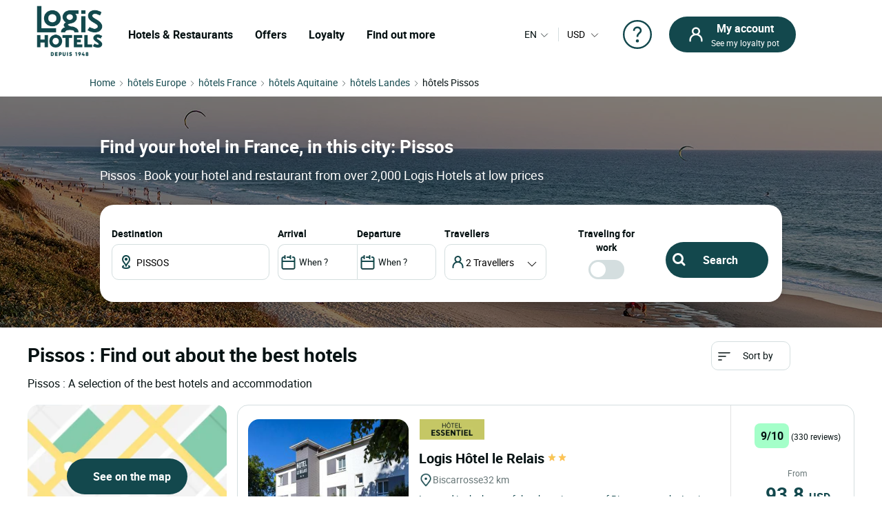

--- FILE ---
content_type: text/html; charset=UTF-8
request_url: https://www.logishotels.com/hotel/en/aquitaine/landes/hotel-pissos.html
body_size: 32030
content:
<!DOCTYPE html>
<html lang="en-EN">
<head>

<base
	href="https://www.logishotels.com/hotel/en/aquitaine/landes" />
          
         
        <title>Hotels in Pissos, Aquitaine, best price - LOGIS Hôtels</title>
        <meta name="description" content="A hotel at the best price in Pissos? Discover the town of Pissos in the region Aquitaine and book from among 2000 LOGIS hotels." />
 
  
    <meta name="keywords" content="hotels in Pissos, hotel near Pissos, hotels in Pissos" />


  			<link href="https://www.logishotels.com/hotel/en/aquitaine/landes/hotel-pissos.html" rel="canonical" />
		<link href="https://www.logishotels.com/hotel/aquitaine/landes/hotel-pissos.html" rel="alternate" hreflang="fr-FR" />
			<link href="https://www.logishotels.com/hotel/de/aquitaine/landes/hotel-pissos.html" rel="alternate" hreflang="de-DE" />
			<link href="https://www.logishotels.com/hotel/es/aquitania/landes/hotel-pissos.html" rel="alternate" hreflang="es-ES" />
			<link href="https://www.logishotels.com/hotel/en/aquitaine/landes/hotel-pissos.html" rel="alternate" hreflang="en-GB" />
			<link href="https://www.logishotels.com/hotel/it/aquitania/landes/hotel-pissos.html" rel="alternate" hreflang="it-IT" />
			<link href="https://www.logishotels.com/hotel/nl/aquitaine/landes/hotel-pissos.html" rel="alternate" hreflang="nl-NL" />
	

	<link href="https://www.logishotels.com/hotel/aquitaine/landes/hotel-pissos.html" rel="alternate" hreflang="x-default" />


	<link href="https://www.logishotels.com/hotel/commun/assets/favicon.ico" rel="shortcut icon" type="image/vnd.microsoft.icon" />

	<meta name="viewport" content="width=device-width, initial-scale=1.0, maximum-scale=1.0, user-scalable=0" />


	<meta http-equiv="content-type" content="text/html; charset=utf-8" />
	<meta name="HandheldFriendly" content="true" />
	<meta name="apple-mobile-web-app-capable" content="YES" />
		    <meta name="robots" content="index, follow" />
	


	<meta name="apple-mobile-web-app-title" content="Logis Hotels">
	<meta property="og:image" content="https://www.logishotels.com/images/visuel_textual/Image_R_landes.jpg" />
	<!-- fonts -->
	<link rel="preload" as="font" href="https://www.logishotels.com/templates/sw_logis/fonts/roboto/Roboto-Regular-op.woff2" crossorigin="anonymous" type="application/font-woff2" />
	<link rel="preload" as="font" href="https://www.logishotels.com/templates/sw_logis/fonts/roboto/Roboto-Regular-op.woff" crossorigin="anonymous" type="font/woff" />
	<link rel="preload" as="font" href="https://www.logishotels.com/templates/sw_logis/fonts/roboto/roboto-medium-op.woff2" crossorigin="anonymous" type="application/font-woff2" />
	<link rel="preload" as="font" href="https://www.logishotels.com/templates/sw_logis/fonts/roboto/roboto-medium-op.woff" crossorigin="anonymous" type="font/woff" />
	<link rel="preload" as="font" href="https://www.logishotels.com/templates/sw_logis/fonts/roboto/roboto-bold-op.woff2" crossorigin="anonymous" type="application/font-woff2" />
	<link rel="preload" as="font" href="https://www.logishotels.com/templates/sw_logis/fonts/roboto/roboto-bold-op.woff" crossorigin="anonymous" type="font/woff" />
	<!-- fin -->

	<link href="https://www.logishotels.com/hotel/commun/assets/uikit/css/uikit.min.css?v=43" rel="stylesheet" media="screen,print" as="style" />
	<link href="https://www.logishotels.com/hotel/commun/assets/css_refonte/theme.css?v=43" rel="stylesheet" media="screen,print" as="style" />
	<script src="https://www.logishotels.com/media/vendor/jquery/js/jquery.min.js?v=43" type="text/javascript"></script>
		    <script type="text/javascript" src="https://www.logishotels.com/hotel/commun/assets/uikit/js/uikit.min.js?v=43"></script>
	
	<link rel="preload" fetchpriority="high" as="image" href="https://www.logishotels.com/images/visuel_textual/Image_R_landes.jpg" type="image">

	<script>
	    var textes = new Array();
	    textes["COM_SWHOTEL_HOTELSEARCH_ERROR_DESTINATION"] = "Please select a destination";
	    textes["COM_SWHOTEL_HOTELSEARCH_ERROR_DATE"] = "Enter your dates of stay";
	    textes["url_annex"] = "https://www.logishotels.com/en/firstresult";
	    textes["suivant"] = "Next";
	    textes["precedent"] = "Previous";
	    textes["first_loaded"] = true;
	    textes["first_loaded_gplace"] = true;
	    var texte = new Array();
	    texte["COM_SWHOTEL_TRIER_PAR"] = "Sort by";
	    texte["COM_SWHOTEL_DISTANCE"] = "Distance";
	    texte["COM_SWHOTEL_GLOBAL_TRI"] = "Sort";
	    texte["COM_SWHOTEL_SE_RENSEIGNER_SUR_PLACE"] = "Find out more on site";
	    //var country_menu =[11,18,17,11239,13325,10143,10174,15284].join(',');
	    textes["nuits"] = "Night(s)";
	    textes["COM_SWHOTEL_ENFANT_AGE_DE_ENFANT"] = "Child's age";
	    textes["COM_SWHOTEL_AN"] = "year old";
	    textes["COM_SWHOTEL_ANS"] = "years old";
	    textes["voyageurs"] = "travellers";
	    textes["voyageur"] = "traveller";
	    textes["pers"] = "2 pers";
	    textes["COM_SWHOTEL_DESTINATIONS"] = "DESTINATIONS";
	    textes["COM_SWHOTEL_HOTELS"] = "HOTELS";
	    textes["COM_SWHOTEL_MES_DERNIERS_RECHERCHE"] = "Latest searches";
	    textes["nbr_pers"] = " trav";

	    var hotels = new Array();
	    var hotels_init = new Array();
	    var ifmobile = "";
	    var langpre = "en";
	</script>

		<!-- Google  Tag Manager  GTM--><script>dataLayer = [{ 'event': 'pageView','envTemplate':'Hotel','pageName':'Hotels in Pissos, Aquitaine, best price - LOGIS Hôtels','envWork':'prod','envChannel':'desktop','envCountry':'en','envLanguage':'en','userDevice':'desktop',}];</script><!-- End Google  Tag Manager -->
<script>
                 /* initiation datalayer 4*/
                    window.dataLayer = window.dataLayer || [];
                    dataLayer.push({
                        'event' : 'page_view',
                        'page_type' : 'Hotel'
                    });
                </script>
<script>dataLayer.push({'event': 'not_logged'});</script>	<script>
	    (function(w, d, s, l, i) {
	        w[l] = w[l] || [];
	        w[l].push({
	            'gtm.start': new Date().getTime(),
	            event: 'gtm.js'
	        });
	        var f = d.getElementsByTagName(s)[0],
	            j = d.createElement(s),
	            dl = l != 'dataLayer' ? '&l=' + l : '';
	        j.async = true;
	        j.src =
	            'https://www.googletagmanager.com/gtm.js?id=' + i + dl;
	        f.parentNode.insertBefore(j, f);
	    })(window, document, 'script', 'dataLayer', 'GTM-NBGXX9J');
	</script>

		    <script src="https://www.google.com/recaptcha/api.js?onload=renderRecaptchaCallBack&amp;render=explicit&amp;hl=fr" async defer></script>
	    <script type="text/javascript" src="https://www.logishotels.com/templates/sw_logis/javascript/general.js"></script>
	    <script type="text/javascript" src="https://www.logishotels.com/components/com_ologis/assets/js/captcha_ologis.js"></script>
	    <script type="text/javascript" src="https://www.logishotels.com/media/com_swhotel/js/jquery.validate.js"></script>
	  
<meta property="og:title" content="Hotels in PISSOS, , best price - LOGIS Hôtels"/>
<meta property="og:type" content="Hotel"/>
<meta property="og:url" content="https://www.logishotels.com/hotel/en/aquitaine/landes/hotel-pissos.html"/>
<meta property="og:description" content="A hotel at the best price in PISSOS? Discover the town of Aquitaine in the region  and book from among 2000 LOGIS hotels."/>  

  <script>
	var base_url="https://www.logishotels.com/";
  </script>

</head>
<body class="ville" data-ville="3616">
    <!-- HEADER -->
      

<!-- <div id="loading">
    <div id="loading-image" uk-spinner="ratio: 4"></div>
</div>-->
 <header role="banner">
        <nav class="GlobHeader uk-navbar" uk-navbar  >
            <div class="contentHeader uk-width-1-2 uk-width-2-3@m uk-width-3-5@l  uk-flex uk-flex-middle ">
                <a href="#"  uk-toggle="target: #my-MenuMobile" title="Menu mobile" class="uk-hidden@m btnMobile  uk-icon" uk-icon="menu"></a>
                <div class="logo-head">
                    <a href="https://www.logishotels.com/en/"  title="logo Logis">
                        <img class="logo-img" data-src="https://www.logishotels.com/images/LOGIS_HOTELS_DEPUIS_1948_LOGOTYP.png" alt=" logo Logis" uk-img="" width="107" height="68">
                    </a>
                </div>
                <div id="MenuDesktop" class="MenuHeader uk-visible@m">
                    <div id="topMenuID">
                    <ul class="uk-navbar-nav  mod-list">
                       <li class="item-4657">
                          <a href="#" class="item-1-menu-principal lien-menu-parent " role="button" aria-haspopup="true">Hotels & Restaurants</a>
                           
<div class="DropNav" uk-drop="mode: click;">
	<div class="drop-holder"  >
	<button  id="closeDrop" class="uk-offcanvas-close uk-icon uk-close uk-visible@m" type="button" uk-close=""></button>
        <div class="navigation-block ">
            <div class="HeaderSeo uk-hidden@m uk-hidden@l ">
            	<div class="SubHeaderSeo">
                	<button class="uk-offcanvas-close uk-icon uk-close" type="button" uk-close=""></button>
                	<a href="https://www.logishotels.com/en/" title="logo"><img class="logo-img" data-src="https://www.logishotels.com/images/LOGIS_HOTELS_DEPUIS_1948_LOGOTYP.png" alt=" logo Logis" uk-img="" width="77" height="77"></a>
                	<div id="HelpCompte-3" class="uk-float-right"></div>
            	</div>
            	<span class="btn-back-offcanvas uk-hidden@m uk-hidden@l "><i uk-icon="icon:chevron-left;ratio:0.8;"></i>Retour</span>
            	
            </div>
            <ul class="tab-nav">
              
            </ul>
        </div>
    </div>
</div>                       </li>
                       <li class="item-4658 uk-parent"><a href="#" class="s-menu-nos-offres">Offers</a></li>
                       <li class="item-4659 uk-parent"><a href="#" class="s-menu-sous-fidelite">Loyalty</a></li>
                       <li class="item-4660 uk-parent"><a href="#" class="s-menu-nous-decouvrir">Find out more</a></li>
                    </ul>
                    <div data-category="s-menu-nos-offres" class="SubMenuGlob uk-drop">
	<div class="head-menu-1"></div>
	<span class="btn-back-submenu uk-hidden@m uk-hidden@l"> <i
		uk-icon="icon:chevron-left;ratio:0.8;"> </i> Retour
	</span>
	<ul class="nav menu" id="s-menu-nos-offres">
		<li class="item-4661 divider deeper parent" data-title="Good plans"
			data-parent="Good plans"><span class="separator ">Good plans</span>
			<ul class="nav-child unstyled small">
				<li class="item-4663" data-title="Last minute"
					data-parent="Good plans"><a
					href="https://www.logishotels.com/en/bons-plans-promotions/dernieres-minutes"
					class=" link-menu-burger">Last minute</a></li>
				<li class="item-4665" data-title="Advance booking"
					data-parent="Good plans"><a
					href="https://www.logishotels.com/en/bons-plans-promotions/reservations-anticipees"
					class=" link-menu-burger">Advance booking</a></li>
				<li class="item-4666" data-title="Special offers"
					data-parent="Good plans"><a
					href="https://www.logishotels.com/en/bons-plans-promotions/offres-speciales"
					class=" link-menu-burger">Special offers</a></li>
				<li class="item-4667" data-title="See all" data-parent="Good plans">
					<a href="https://www.logishotels.com/en/special-offers"
					class="lien-voir-tout link-menu-burger">See all</a>
				</li>
			</ul></li>

		<li class="item-5011 divider deeper parent" data-title="Gifts"
			data-parent="Gifts"><span class="separator ">Gifts</span>
			<ul class="nav-child unstyled small">
				<li class="item-5012" data-title="Gift card" data-parent="Gifts"><a
					href="https://www.logishotels.com/en/gift/e-gift-cards"
					class=" link-menu-burger">Gift card</a></li>
				<li class="item-5037" data-title="Gift box" data-parent="Gifts"><a href="https://logishotels.bonkdo.com/en/networkvouchers/" class=" link-menu-burger">Gift box</a></li>
				<li class="item-5086" data-title="See all" data-parent="Gifts"><a href="https://www.logishotels.com/en/cadeaux" class="lien-voir-tout link-menu-burger">See all</a></li>
				
			</ul></li>

		<li class="item-4669 divider deeper parent"
			data-title="Séjours thématisés" data-parent="Themed breaks"><span
			class="separator ">Themed breaks</span>
			<ul class="nav-child unstyled small">
				<li class="item-4670" data-title="Culinary delights "
					data-parent="Themed breaks"><a
					href="https://www.logishotels.com/en/our-inspirational-stays/weekends-and-stays/weekends-and-stays-for-the-pleasure-of-good-food"
					class=" link-menu-burger">Culinary delights </a></li>
				<li class="item-4674" data-title="For lovers"
					data-parent="Themed breaks"><a
					href="https://www.logishotels.com/en/our-inspirational-stays/weekends-and-stays/weekends-and-romantic-breaks"
					class=" link-menu-burger">For lovers</a></li>

				<li class="item-4671" data-title="Cycling"
					data-parent="Themed breaks"><a
					href="https://www.logishotels.com/en/our-inspirational-stays/weekends-and-stays/weekends-and-cycling-stays"
					class=" link-menu-burger">Cycling</a></li>
				<li class="item-4672" data-title="With the family"
					data-parent="Themed breaks"><a
					href="https://www.logishotels.com/en/our-inspirational-stays/weekends-and-stays/weekends-and-family-stays"
					class=" link-menu-burger">With the family</a></li>

				<li class="item-4675" data-title="See all"
					data-parent="Themed breaks"><a
					href="https://www.logishotels.com/en/our-inspirational-stays/weekends-and-stays"
					class="lien-voir-tout link-menu-burger">See all</a></li>
			</ul></li>
		<li class="item-4676 divider deeper parent"
			data-title="Services and facilities"
			data-parent="Services and facilities"><span class="separator ">Services
				and facilities</span>
			<ul class="nav-child unstyled small">
				
				<li class="item-4678" data-title="Business & Groups"
					data-parent="Services and facilities"><a
					href="https://www.logishotels.com/en/business-and-groups"
					class=" link-menu-burger">Business & Groups</a></li>
				<li class="item-4679" data-title="Our pet-friendly hotels"
					data-parent="Services and facilities"><a
					href="https://www.logishotels.com/en/our-services-and-facilities/our-pet-friendly-hotels"
					class=" link-menu-burger">Our pet-friendly hotels</a></li>
				<li class="item-4680" data-title="Our hotels with swimming pool"
					data-parent="Services and facilities"><a
					href="https://www.logishotels.com/en/our-services-and-facilities/our-hotels-with-swimming-pool"
					class=" link-menu-burger">Our hotels with swimming pool</a></li>
					<li class="item-4681" data-title="Breakfast"
					data-parent="Breakfast"><a
					href="https://www.logishotels.com/en/our-services-and-facilities/breakfast-included"
					class=" link-menu-burger">Breakfast</a></li>
			</ul></li>

	</ul>
</div>
<div data-category="s-menu-sous-fidelite"
	class="SubMenuGlob GlobOptionMenu uk-drop uk-text-center">
	<div class="head-menu-1"></div>
	<span class="btn-back-submenu uk-hidden@m uk-hidden@l"> <i
		uk-icon="icon:chevron-left;ratio:0.8;"> </i> Retour
	</span>
	<ul class="nav menu" id="s-menu-sous-fidelite">
		<li class="item-4668" data-title="Your loyalty programme"
			data-parent=""><a
			href="https://www.logishotels.com/en/etik-your-loyalty-program/earn-euros-with-etik"
			class=" link-menu-burger"> <img
				src="https://www.logishotels.com/images/icones-header/votre-programme-de-fidelite.png"
				alt="Your loyalty programme" width="71" height="38" loading="lazy">
				<span class="image-title">Your loyalty programme</span>
		</a></li>
        <li class="item-4684" data-title="FAQ | Help and questions"
			data-parent=""><a
			href="https://www.logishotels.com/en/help/help-fidelite-etik/help-with-the-etik-loyalty-programme"
			class=" link-menu-burger"> <img
				src="https://www.logishotels.com/images/icones-header/faq-aide-et-questions.png"
				alt="FAQ | Help and questions" width="71" height="38" loading="lazy">
				<span class="image-title">FAQ | Help and questions</span>
		</a></li>
	</ul>
</div>
<div data-category="s-menu-nous-decouvrir"
	class="SubMenuGlob GlobOptionMenu uk-drop uk-text-center">
	<div class="head-menu-1"></div>
	<span class="btn-back-submenu uk-hidden@m uk-hidden@l"> <i
		uk-icon="icon:chevron-left;ratio:0.8;"> </i>Retour
	</span>
	<ul class="nav menu" id="s-menu-nous-decouvrir">
		<li class="item-4760" data-title="Our accomodations" data-parent=""><a
			href="https://www.logishotels.com/en/learn-more-about-us/our-hotels-and-accommodation/our-accommodations"
			class=" link-menu-burger"><img
				src="https://www.logishotels.com/images/icones-header/nos-hotels-et-hebergements.png"
				alt="Our accomodations" width="37" height="34" loading="lazy"><span
				class="image-title">Our accomodations</span></a></li>
		<li class="item-5029" data-title="Our restaurants" data-parent=""><a
			href="https://www.logishotels.com/en/our-services-and-facilities/our-restaurants"
			class=" link-menu-burger"><img
				src="https://www.logishotels.com/images/icones-header/nos-restaurants.png"
				alt="Our restaurants" width="51" height="67" loading="lazy"><span
				class="image-title">Our restaurants</span></a></li>
		<li class="item-4759"
			data-title="Our brands : Urban, Premium, Table distinguée"
			data-parent=""><a
			href="https://www.logishotels.com/en/learn-more-about-us/our-brands/"
			class=" link-menu-burger"><img
				src="https://www.logishotels.com/images/icones-header/toutes-nos-marques-urbaines-premium-table-distinguee.png"
				alt="Our brands : Urban, Premium, Table distinguée" width="61"
				height="40" loading="lazy"><span class="image-title">Our brands :
					Urban, Premium, Table distinguée</span></a></li>
		<li class="item-4758" data-title="Our commitments" data-parent=""><a
			href="https://www.logishotels.com/en/learn-more-about-us/our-commitments"
			class=" link-menu-burger"><img
				src="https://www.logishotels.com/images/icones-header/nos-engagements.png"
				alt="Our commitments" width="28" height="30" loading="lazy"><span
				class="image-title">Our commitments</span></a></li>
	</ul>
</div>                    </div>
                </div>
                
                
                <!-- Menu mobile -->
                <div id="my-MenuMobile" uk-offcanvas class="uk-hidden@m uk-hidden@l MenuMobile">
                    <div id="MobileMenu" class="uk-offcanvas-bar">
                        <div class="headerMobRe">
                            <button class="uk-offcanvas-close" type="button" uk-close></button>
                             <div class="logo-head">
                                 <a href="https://www.logishotels.com/en/"  title="logo Logis">
                                    <img class="logo-img" data-src="https://www.logishotels.com/images/LOGIS_HOTELS_DEPUIS_1948_LOGOTYP.png" alt=" logo Logis" uk-img="" width="77" height="77">
                                </a>
                            </div>
                            <div id="HelpCompte-1" class="uk-float-right"></div>
                        </div>
                         
                     </div>
                </div>
            </div>
            <!-- connexion lang-->
            <div class="LangConnexion uk-width-1-2 uk-width-1-3@m uk-width-2-5@l ">
                <div id="langDesktop" class="langDesktop">
                    <div id="TopLangId" class="ModLangDevis">
                      
                        <!-- LANGUAGE SWITCHER -->
                        <div class="navLanguage ">
                                                       
                            <a href="javascript:void(0);" class="MenuLangswitch btn_Bg_lang_" title="langswitch"  >
                                <span class="LangActiveText "></span><i uk-icon="icon:chevron-down;ratio:0.8"></i>
                            </a>
                            <div id="LangModal" uk-dropdown="mode: click" class="uk-dropdown">
                                <div class="uk-hidden@m uk-hidden@l toplang">
                                    <span class="h2_textual">
                                        Select your language                                    </span>
                                    <button id="closeDrop-1" class="uk-close-default" type="button" uk-close></button>
                                </div>
                                
                                                                <ul class=" uk-dropdown-nav">
                                    <li class="lang-active" dir="ltr">
                                        <a href="https://www.logishotels.com/hotel/en/aquitaine/landes/hotel-pissos.html">
                                            <span class="flag_img bg-en"></span><span class="TextFlag" data-lang="EN"> English</span> </a>
                                    </li>
                                    <li class="" dir="ltr">
                                        <a href="https://www.logishotels.com/hotel/aquitaine/landes/hotel-pissos.html">
                                            <span class="flag_img bg-fr"></span> <span class="TextFlag"  data-lang="FR">Français</span> </a>
                                    </li>
                                    <li class="" dir="ltr">
                                        <a href="https://www.logishotels.com/hotel/de/aquitaine/landes/hotel-pissos.html">
                                            <span class="flag_img bg-de"></span> <span class="TextFlag"  data-lang="DE">Deutsch </span></a>
                                    </li>
                                    <li class="" dir="ltr">
                                        <a href="https://www.logishotels.com/hotel/es/aquitania/landes/hotel-pissos.html">
                                            <span class="flag_img bg-es"></span> <span class="TextFlag" data-lang="ES">Español</span> </a>
                                    </li>
                                    <li class="" dir="ltr">
                                        <a href="https://www.logishotels.com/hotel/it/aquitania/landes/hotel-pissos.html">
                                            <span class="flag_img bg-it"></span><span class="TextFlag" data-lang="IT"> Italiano</span> </a>
                                    </li>
                                    <li class="" dir="ltr">
                                        <a href="https://www.logishotels.com/hotel/nl/aquitaine/landes/hotel-pissos.html">
                                            <span class="flag_img bg-nl"></span> <span class="TextFlag" data-lang="NL">Nederlands</span> </a>
                                    </li>
                                </ul>
                                
                                                                
                            </div>
                        </div>
                        <!-- fin lang -->
                          <div class="nav-currency">
                            	



	 
	
	  <form name="form_devise" id="form_devise" method="post">
    <!-- <p class="uk-hidden@m">Currency</p> -->
    <button type="button" class="BtnDevisModal" uk-toggle="target: #modal-Devise">
   
       	  
        <span class="Devise-1"> USD</span>
                          <span class="Devise-2 uk-hidden@m uk-hidden@l"> US DOLLAR</span>        
       	<input type="hidden" id="devise_client" value="USD" />
          <i uk-icon="icon:chevron-down;ratio:0.8;" class="uk-icon"></i>
        </button>
        <div class="ModalContainerDevise ">
      <div id="modal-Devise" class="ModalDevise" uk-modal>
       
       </div>
       </div>
       <input type="hidden" name="currency" id="currency" value="" />
    </form>
	


  

                        </div>
                    </div>
                </div>
                <!-- fin lang devis -->
                <div class="helpMenu">
                                   
                <a href="https://www.logishotels.com/en/help/help-with-bookings/help-with-holiday-bookings" target="_blank" uk-icon="icon:question;ratio:2.2;"></a>
                </div>
                <div class="connexionTop">
                
                <div class="version_mobile uk-hidden@s uk-hidden@m uk-hidden@l">
                    
                                                    <a class="hors_ligne uk-button uk-button-primary" href="#PanneauCompte" uk-toggle>
                            <i uk-icon="icon:sw-user;ratio:1.2;" class="uk-icon"></i></a>
                                            
                    
                </div>
                <div class="version_desktop uk-visible@s">
                                            <a class="hors_ligne uk-button uk-button-primary" href="#PanneauCompte" uk-toggle>
                            <i  uk-icon="icon:sw-user;ratio:1.2;"></i>
                            <span class="uk-visible@m">
                                <strong>My account</strong>
                                See my loyalty pot                            </span>
                        </a>
                                    </div>
                
             </div>
             
           </div>  

        </nav>
    </header>

<!--  -->
<div id="PanneauCompte" class="PanneauMonCompte" uk-offcanvas="flip: true">
    <div class="uk-offcanvas-bar">
        <button class="uk-offcanvas-close" type="button" uk-close></button>
        

                    <div class="modeNonConnecter ">
                <div class="h2_textual">Log in</div>
                <div class="PanneauEtik">
                    <div><img src="https://www.logishotels.com/images/icones-header/votre-programme-de-fidelite.png" width="53" /></div>
                    <div>
                        <strong>The free loyalty programme.</strong>
                        <p> Valid at the hotel and restaurant</p>
                    </div>
                </div>


                    <div id="rendered-creat-account" class="Content_form rendered-form">
                        <form method="post" id="form-rendered-creat-account-modal" action="https://www.logishotels.com/" class="form_login_dash_modal" >
                                        
                            <div class="champsInput">

                                <label for="card-login" class="fb-text-label">E-mail</label>
                                <input onkeyup="this.value = this.value.toLowerCase();" value="" type="email" class="form-control" type="text" id="text-votre-email-modal" name="card-login" placeholder="Email" autocomplete="off" aria-label="E-mail" required />
                                <span class="validate-email">Enter a valid email address</span>
                                <span class="highlight"></span>
                               

                            </div>
                            <div class="champsInput">
                                <label for="card-password">Password</label>
                                <div class="uk-position-relative">
                                    <input type="password" id="password_login_modal" name="card-password" placeholder="Password"  autocomplete="off" aria-label="Password" required/>
                                     <button type="button" class=" input-password-toggle">
                                       <span class="icon-fw" aria-hidden="true"></span>
                                     </button>
                                      <span class="validate-password"> Enter your password</span>
                                </div>
                                <div class="uk-text-right"><a href="#ModalOptions_PasswordOublie" uk-toggle>Forgotten password ?</a></div>
                            </div>


                            <input type="hidden" name="option" value="com_ologis"> 
                            <input type="hidden" name="view" value="compte"> 
                            <input type="hidden" name="task" value="authentification"> 
                            <input type="hidden" name="url" value="https://www.logishotels.com/en/my-account"> 
                            
                            <div class=" form-group field-button-valider">
                                
                                <button type="button" disabled="disabled" onclick="validateForm(this,'form-rendered-creat-account-modal','recaptchaLogin_modal');"  class="uk-button uk-button-primary btn-login" name="button-valider"  id="button-valider-modal">Log in</button> 

                            </div>              
                           <!-- #######################  BEGIN RECAPTCHA INVISIBLE #######################  -->  
                                                   
                            <div id='recaptchaLogin_modal'></div>                     
                            <input id="public_key_invisible" type="hidden" value="6Le-2qgUAAAAAImRsvXfc3j93HN3p4B2fjD14R6N"/>
                            <!-- #######################  END RECAPTCHA INVISIBLE #######################  -->  
                        </form>
                    </div>    



                <div class="champsInput">
                    <button class="uk-button uk-button-secondary" onclick="window.location.href='https://www.logishotels.com/en/create-account/ ';">Join the loyalty program</button>
                </div>
                <div class="lienPanneau">
                    <a href="https://www.logishotels.com/en/acces-a-mes-reservations">View my bookings without an account</a>
                    <a href="https://www.logishotels.com//en/help/help-fidelite-etik/help-with-the-etik-loyalty-programme" class="besoin_daide">Help</a>
                </div>
            </div>


        
    </div>
</div>



<!-- modal -->
<div id="ModalOptions_PasswordOublie" class="PasswordForget Content_form" uk-modal>
    <div class="uk-modal-dialog uk-modal-body">
        <button class="uk-modal-close-default" type="button" uk-close></button>
        <div class="modal-body" id="modal-send">
            <span class="h2_textual uk-modal-title uk-text-center">
                Forgotten password ?            </span>
            <form method="post" id="PasswordOublie" action="?option=com_ologis&task=PasswordOublie">
                <div class="form-group field-text-votre-email">
                    <span style="display: none;" id="msg_identifiant_invalide" class="error error_msg">
                        COM_SWOLOGIS_EMAIL_INEXISTANT</span>
                    <label for="courriel_in" class="fb-text-label">E-mail</label>
                    <input onkeyup="this.value=this.value.toLowerCase()" type="text" name="courriel_in" id="courriel_in" placeholder="Email" />
                    <span class="validate-email">Enter a valid email address</span>
                    <span class="highlight"></span>
                   
                </div>
                <p class="txt_forgetpass_msg">
                    You will receive a link to reset your password                </p>
                <div id='recaptchaLogin_forgetPassword'></div>
            </form>
            <div class="fb-button form-group field-button-valider">
                <button onclick="validateForm_forgetPassword(this,'PasswordOublie','recaptchaLogin_forgetPassword');" id="button-valider_mps" name="text-votre-email" class="uk-button uk-button-primary">
                    Valider</button>
            </div>
        </div>

    </div>
</div>


<div id="emailConfSend" class="PasswordForget Content_form" uk-modal>
    <div class="uk-modal-dialog uk-modal-body">
        <button class="uk-modal-close-default" type="button" uk-close></button>

        <div class="modal-body" id="modal_message" >
            <span class="h2_textual uk-modal-title uk-text-center">
                Forgotten your password?            </span>
            <div class="img_etape uk-text-center">
                <img data-src="https://www.logishotels.com//components/com_ologis/assets/images/check.svg" alt="Forgotten your password?" width="60" height="61" uk-img>
            </div>
            <p class="txt_reini_pss">
                A link has been sent to you! <br />Click on the link to reset your password            </p>
        </div>
    </div>
</div>

<!-- fin -->

<script type="text/javascript">

   jQuery ( document ).ready ( function () {

        var isshow = localStorage.getItem('isshow');
        if (isshow== null) {
            localStorage.setItem('isshow', 1);
        }
        $(".input-password-toggle").click(function() {

            $(this).toggleClass("icon-eye");
                input = $(this).parent().find("input");
            if (input.attr("type") == "password") {
                input.attr("type", "text");
            } else {
                input.attr("type", "password");
            }
        });



    show_password ();
    forget_password ();
    //mdp_oublie ();
    jQuery( "#form-rendered-creat-account-modal input" ).keyup(function() {
        jQuery( this ).parent().find("label").show();
         if(!jQuery( this ).val() ){
             jQuery( this ).parent().find("label").hide();
         }
    });


    if(jQuery('#form-rendered-creat-account-modal').length){        
        if ( jQuery ( '#form-rendered-creat-account-modal' ).validate().checkForm() ) {
            jQuery ( '#form-rendered-creat-account-modal #button-valider-modal' ).prop ( "disabled" , false );
        }
    }



    jQuery ( "#form-rendered-creat-account-modal" ).validate ( { 
    rules : {
        "card-password" : "required" , "card-login" : {
        required : true , email : true
        }
    } , errorPlacement : function ( error , element ) {
    }

    } );

    jQuery ( '#form-rendered-creat-account-modal input' ).on ( 'keyup blur' , function (event) {
        //var form_account = jQuery( "#form-rendered-creat-account-modal" ).validate();
        if (event.keyCode === 13 && form_account.valid() ==true) {
            validateForm(this,'form-rendered-creat-account-modal','recaptchaLogin_modal');
        }   

    } );

    jQuery ( '#form-rendered-creat-account-modal #text-votre-email-modal' ).on ( 'blur' , function (event) {
        var form_account = jQuery( "#form-rendered-creat-account-modal" ).validate();
        
        if ( jQuery ( '#form-rendered-creat-account-modal' ).validate().checkForm() ) {
            jQuery ( '#form-rendered-creat-account-modal #button-valider-modal' ).addClass ( 'valid' );
            jQuery ( '#form-rendered-creat-account-modal #button-valider-modal' ).prop ( "disabled" , false );
            
        }else {
            jQuery ( '#form-rendered-creat-account-modal #button-valider-modal' ).removeClass ( 'valid' );
            jQuery ( '#form-rendered-creat-account-modal #button-valider-modal' ).prop ( "disabled" , true );
        }

        //check si l'email est valide ou pas (ticket 60388)
        var emailIsValid = jQuery ( '#form-rendered-creat-account-modal' ).validate().element(jQuery('#text-votre-email-modal'));
        if(emailIsValid){
            jQuery ( '#form-rendered-creat-account-modal .validate-email' ).hide();
        }else{
            jQuery ( '#form-rendered-creat-account-modal .validate-email' ).show();
        }


    });

    $('#form-rendered-creat-account-modal #password_login_modal').on('blur', function(event) {

        var passwordField = jQuery('#password_login_modal').val().trim();

        // Vérifier manuellement si le champ de mot de passe a une valeur
        if (passwordField !== '') {
            // Si le champ a une valeur, on cache le message d'erreur
            jQuery('#form-rendered-creat-account-modal .validate-password').hide();
        } else {
            // Si le champ est vide, on affiche le message d'erreur
            jQuery('#form-rendered-creat-account-modal .validate-password').show();
        }

        // Vérifier la validité du formulaire
        if (jQuery('#form-rendered-creat-account-modal').validate().checkForm()) {
            jQuery('#form-rendered-creat-account-modal #button-valider-modal').addClass('valid');
            jQuery('#form-rendered-creat-account-modal #button-valider-modal').prop("disabled", false);
        } else {
            jQuery('#form-rendered-creat-account-modal #button-valider-modal').removeClass('valid');
            jQuery('#form-rendered-creat-account-modal #button-valider-modal').prop("disabled", true);
        }

    });
});
//-->
</script>






<!-- //HEADER -->
<script>
jQuery(document).ready(function($) {
jQuery(window).on('load', function () {
    jQuery('#loading').hide();
  });
});
var LangText = jQuery('.lang-active .TextFlag').attr('data-lang');
jQuery('.LangActiveText').text(LangText);
if (jQuery(window).width() < 960) {
    jQuery('#closeDrop-1').click(function(){
        UIkit.dropdown("#LangModal").hide();
    });
    
    
}else{
 //jQuery(".MenuHeader").find(".uk-navbar-nav .uk-parent").appendTo(".MonCompteDesktopDiv ul ");
    
}
</script>

   
    <!-- //HEADER -->
	<noscript>
		<iframe src="https://www.googletagmanager.com/ns.html?id=GTM-NBGXX9J"
			height="0" width="0" class="uk-hidden"></iframe>
	</noscript>
	
	<main role="main">
	
	<div id="themPage" class="PageGlob">

		<!-- dbut moteur -->
                
     	  <div id="PathwayDesktop">
<ul itemtype="http://schema.org/BreadcrumbList" class="breadcrumb">
               <li itemprop="itemListElement" itemscope itemtype="http://schema.org/ListItem" >
        <a href="https://www.logishotels.com" itemprop="item"> <span itemprop="name">Home</span> </a>
        <meta itemprop="position" content="1">
      </li>
                                  
                                <li itemprop="itemListElement" itemscope itemtype="http://schema.org/ListItem">
                  	<i class="uk-icon" uk-icon="chevron-right"></i>
                     <a href="https://www.logishotels.com/hotel/en/" itemprop="item"> <span itemprop="name">hôtels Europe</span></a>
                      <meta itemprop="position" content="2" />
                  </li>
                                                
                                <li itemprop="itemListElement" itemscope itemtype="http://schema.org/ListItem">
                  	<i class="uk-icon" uk-icon="chevron-right"></i>
                     <a href="https://www.logishotels.com/hotel/en/france.html" itemprop="item"> <span itemprop="name">hôtels France</span></a>
                      <meta itemprop="position" content="3" />
                  </li>
                                                
                                <li itemprop="itemListElement" itemscope itemtype="http://schema.org/ListItem">
                  	<i class="uk-icon" uk-icon="chevron-right"></i>
                     <a href="https://www.logishotels.com/hotel/en/aquitaine" itemprop="item"> <span itemprop="name">hôtels Aquitaine</span></a>
                      <meta itemprop="position" content="4" />
                  </li>
                                                
                                <li itemprop="itemListElement" itemscope itemtype="http://schema.org/ListItem">
                  	<i class="uk-icon" uk-icon="chevron-right"></i>
                     <a href="https://www.logishotels.com/hotel/en/aquitaine/landes" itemprop="item"> <span itemprop="name">hôtels Landes</span></a>
                      <meta itemprop="position" content="5" />
                  </li>
                                                
                             
                  <li itemprop="itemListElement" itemscope itemtype="http://schema.org/ListItem">
                  	<i class="uk-icon" uk-icon="chevron-right"></i>
                     <span   itemprop="name"> <span itemprop="name">hôtels Pissos</span></span>
                      <meta itemprop="position" content="6" />
                  </li>
                       </ul>
   </div>
   
   

      
   <script type="application/ld+json">
{"@context":"https://schema.org","@type":"BreadcrumbList","itemListElement":[{"@type":"ListItem","position":1,"item":{"@id":"https://www.logishotels.com","name":"Home"}},{"@type":"ListItem","position":2,"item":{"@id":"https://www.logishotels.com/hotel/en/","name":"hôtels Europe"}},{"@type":"ListItem","position":3,"item":{"@id":"https://www.logishotels.com/hotel/en/france.html","name":"hôtels France"}},{"@type":"ListItem","position":4,"item":{"@id":"https://www.logishotels.com/hotel/en/aquitaine","name":"hôtels Aquitaine"}},{"@type":"ListItem","position":5,"item":{"@id":"https://www.logishotels.com/hotel/en/aquitaine/landes","name":"hôtels Landes"}},{"@type":"ListItem","position":6,"item":{"name":"hôtels Pissos"}}]}</script>


   
          <div id="niveau_city" class="bann_search">
    <img data-src="https://www.logishotels.com/images/visuel_textual/Image_R_landes.jpg" uk-img class="uk-visible@m" />    <div class="BgSearchHome"></div>
    <div class="StickySearch" uk-sticky="">
        <div class="moteur_search">



            	<h1>Find your hotel in France, in this city: Pissos</h1>	  	<p class="h2_textual">Pissos : Book your hotel and restaurant from over 2,000 Logis Hotels at low prices</p>
	

            <div id="MobileSearchT" class="SearchMobileTextual ContentSearch uk-position-relative uk-hidden@m uk-hidden@l">
                <div class="DestinationMoteur">
                    <label for="destination">Destination</label>
                    <input type="text" value="PISSOS" name="destination" placeholder="Destination, city, hotel name..." class="destination_ville destVilleMob">
                    <input type="text" value="PISSOS" name="destination_" placeholder="Destination ? When ? 2 pers ... " class="destVilleMobSticky destination_ville MobSticky">
                </div>
                <div class="DateMoteur">
                    <div class="DateGlob">
                        <label for="DateIn">Dates</label>
                        <input type="text" value="When ?" class="DateArrive dateArriveMobile" placeholder="When ?" autocomplete="off" />
                    </div>
                    <div class=" ChampVoyage">
                        <label for="adult_ville">travellers</label>
                        <input type="text" name="adult_ville" class="adult_ville" value="2 travellers " autocomplete="off" aria-label="2 adults  - 0 children">
                    </div>
                </div>
                <span uk-toggle="#ModalSearchMob" uk-toggle class="uk-position-cover"></span>
            </div>

            <div id="ModalSearchMob" class="ModalTextualSearch">
                <div class="uk-hidden@m uk-hidden@l">
                    <div class="uk-modal-title">Your search</div>
                    <button class="uk-modal-close-default" type="button" uk-close></button>
                </div>
                <div id="map_canvas" style="display:none;"></div>
                <div id="google_autocompleter"></div>
                <div id="result"></div>
                                <form method="get" onsubmit="return verifForm_annex(this);" action="/en/hotels" id="hotelsearchForm">
                                        <div class="uk-grid-small ContentSearch" uk-grid>
                        <div class="uk-width-1-1 uk-width-1-4@m  DestinationMoteur">
                            <span id="destination-clean" class="clean-input uk-hidden" uk-icon="close"></span>
                            <img id="destination-spinner" src="https://www.logishotels.com/images/spinner-1.gif" alt="spinner">
                            <label for="destination">Destination</label>
                            <input value="PISSOS" type="text" name="destination" id="destination" class="ui-autocomplete-input destination_ville"
                                title="Destination"  placeholder="Destination, city, hotel name..." autocomplete="off">
                                                    </div>
                        <div class="uk-width-1-4@m  DateMoteur ">
                            <div class="DateGlob">
                                <label for="DateIn">ARRIVAL</label>
                                <input readonly="readonly" type="text" id="DateIn" name="DateIn" value="" class="DateArrive input_dates" placeholder="When ?" autocomplete="off" />
                            </div>
                            <div class="DateGlob">
                                <label for="DateIn">DEPARTURE</label>
                                <input readonly="readonly" aria-label="DateOut" type="text" id="DateOut" name="DateOut" value="" class="DateDepart input_dates" placeholder="When ?" autocomplete="off" />
                            </div>

                        </div>
                        <div class="uk-width-1-1 uk-width-1-6@m  ChampVoyage">
                            <label for="adult_ville">travellers</label>
                            <button class=" buttonvoyage uk-width-1-1" type="button" aria-label="voyageur">
                                <span id="nb_personne">
                                    2 travellers                                </span>
                                <span class=" uk-icon" uk-icon="chevron-down"></span>
                            </button>
                            <div class="BlocRommPop" uk-dropdown="mode: click;">
                                <hr class="HomeSep">
                                <div class="adultLine lineRoom uk-flex uk-flex-middle">
                                    <label for="input_adulte">
                                        Adult(s)</label>
                                    <button onclick="ChangeNumberOccupation(this,1,15,'adulte');" class="minus" type="button" aria-label="Cancel"><span class="sr-only">
                                            Cancel</span></button>
                                    <input readonly="readonly" id="input_adulte" class="adultsNumber number" name="nb_adultes" type="text" value="2" tabindex="-1">
                                    <button onclick="ChangeNumberOccupation(this,1,15,'adulte');" class="plus" type="button" aria-label=" Add"><span class="sr-only">
                                            Add</span></button>
                                </div>
                                <hr>
                                <div class="EnfantLine lineRoom uk-flex uk-flex-middle">
                                    <label for="input_enfant">
                                        Child(ren) <span>From 0 to 12 years</span></label>
                                    <button onclick="ChangeNumberOccupation(this,0,10,'enfant');" id="minus" class="minus" type="button" aria-label="Cancel"><span class="sr-only">
                                            Cancel</span></button>
                                    <input readonly="readonly" id="input_enfant" class="EnfantNumber number" name="nb_enfants" type="text" value="0" tabindex="-1">
                                    <button onclick="ChangeNumberOccupation(this,0,10,'enfant');" id="plus" class="plus" type="button" aria-label="Add"><span class="sr-only">
                                            Add</span></button>
                                </div>

                                <div id="AgeEnfant_container" class="AgeEnfant lineRoom">

                                    
                                </div>

                                                                    <hr>
                                    <div class="lineRoom uk-flex uk-flex-middle">
                                        <label for="nb_chambres">Room(s)</label>
                                        <button onclick="ChangeNumberChambre(this,1,5,'chambres');" id="minus-1" class="minus" type="button" aria-label="Cancel"><span class="sr-only">
                                                Cancel</span></button>
                                        <input id="nb_chambres" class="number" name="nb_chambres" type="text" value="1" tabindex="-1">
                                        <button onclick="ChangeNumberChambre(this,1,5,'chambres');" id="plus-1" class="plus" type="button" aria-label="Add"><span class="sr-only">
                                                Add</span></button>
                                    </div>
                                                                <span onclick="closeMe('BlocRommPop')" class="ValiderBtn">Save</span>
                            </div>
                        </div>
                        <div class="TravelMoteur uk-width-1-6@m">
                            <label for="you-travel">
                                <strong>Traveling for work</strong>
                                <input type="checkbox" name="you-travel" id="you-travel">
                                <span></span>
                            </label>
                        </div>
                        <div class=" uk-width-1-1 uk-width-1-6@m ">
                            <input type="submit" value="Search" class="btnRecherche uk-button uk-button-primary uk-width-1-1" title="Search">
                                                            <input id="destination_val" name="destination_val" type="hidden" value="PISSOS" />
                                <input id="destination_lat" name="destination_lat" type="hidden" value="44.307069" />
                                <input id="destination_long" name="destination_long" type="hidden" value="-0.778946" />
                                <input id="destination_short" name="destination_short" type="hidden" value="" />
                                <input id="destination_hotel_code" name="destination_hotel_code" type="hidden" value="" />
                                                                <? /* SWPP #56909 Hôtels non-réservables à partir des pages textual target */ ?>
                                <input type="hidden" name="opt_chambre" id="opt_chambre" value="2" />

                                                                                       </div>
                    </div>
                </form>
            </div>
        </div>

    </div>
</div>


<div id="ModalOptions_error" class="Modal_cal_alt" uk-modal style="top:90px">
    <div class="uk-modal-dialog">
        <div class="uk-alert-danger" uk-alert>
            <button class="uk-modal-close-default" type="button" uk-close></button>
            <p class="modal-body-msg-cal" aria-hidden="true"></p>
        </div>
    </div>
</div>  
				<div uk-filter="target: .js-filter-dispo" class="Pagecontent uk-container uk-container-center">
		<div class="TopContent" uk-grid>
	<div class="TitleTop uk-width-4-5@m">
		

		
			<h2>Pissos : Find out about the best hotels</h2>
			<p class="uk-visible@m">Pissos : A selection of the best hotels and accommodation</p>

		
		
	</div>

	<div class="uk-width-1-5@m TriTop" uk-slider>
		<ul class="uk-slider-items">
			<li class="uk-hidden@m uk-hidden@l"><a onclick='document.getElementById("form_id").submit();' target="_blank" class="showMapMobile BtnFilterMob"><i uk-icon="icon:sw-map;ratio:0.8;"></i>Map</a></li>
			<li class="uk-hidden@m uk-hidden@l"><span id="BtnEquipementPopulaire" class="BtnFilterMob" title="equipement populaire"><span class="marg-5" uk-icon="sw-equip"></span>Popular facilities</span></li>

			<li class="TriPar">
				<div class=" SelectTri ">
					<i uk-icon="sw-sort"></i>
					<select name="trier_par" aria-label="trier par">

						<option  value="data-order">Sort by</option>
													<option value="data-distance">Distance</option>
												<option value="data-prix">Cheapest first</option>
						<option value="data-prix-desc">Most expensive first</option>
						<option value="data-avis-desc">Customer rating</option>
					</select>
				</div>
			</li>
			<li class="uk-hidden@m uk-hidden@l"><span id="BtnEtoile" class="BtnFilterMob"><span class="marg-5" uk-icon="sw-grade"></span>Stars</span></li>
			<li class="uk-hidden@m uk-hidden@l"><span class="BtnFilterMob" style="visibility: hidden">&nbsp;</span></li>
		</ul>
	</div>
</div>


<div class="uk-hidden" id="hidden_tri">
	<div id="data-order" uk-filter-control="sort: data-order"></div>
			<div id="data-distance" uk-filter-control="sort: data-distance">Distance</div>
		<div id="data-prix" uk-filter-control="sort: data-prix">Cheapest first</div>
	<div id="data-prix-desc" uk-filter-control="sort: data-prix; order: desc">Most expensive first</div>
	<div id="data-avis-desc" uk-filter-control="sort: data-avis; order: desc">Customer rating</div>
</div>		  <div class="uk-grid-small" uk-grid>
       	 	     <!-- left -->
       	 		<div class="LeftPage uk-width-1-4@m">
					<div id="containerFilterListe">
			<div class="MapLeft uk-position-relative RadiusGlob"
			data-src="https://www.logishotels.com/hotel/commun/assets/images/map.png"
			uk-img>
		
			<a onclick='document.getElementById("form_id").submit();' target="_blank"
				title="See on the map"
				class="uk-position-cover uk-flex uk-flex-middle uk-flex-center"> <span
					class="uk-button uk-button-primary"><i class="marg-5"
						uk-icon="location"></i>
					See on the map</span>
			</a>


		</div>
		<form id="form_id" target="_blank" method="get" action="/en/recherche-cartographique?zoneid=3616">

		<input type="hidden" name="zoneid" value="3616" />		<input name="viewmap" type="hidden" value="true" />
		<input name="textual" type="hidden" value="1" />
		<div id="EquipementPopulaire" class="FilterLeft EquipementPopulaireClss">
			<div class="SubFiltreCanvas ">
				<div class="TitreFiltre uk-position-relative">
					Popular facilities <span
						class="closeCanva uk-hidden@m uk-hidden@l" uk-close></span>
				</div>
				<div class="ElementFilter dataLayerFilter">
					<label for="wifi">
						<input name="filter-services[]"
							data-libelle="'Wi-Fi'" filter-type="data-services" value="33" filter-value="33"
							class="uk-checkbox sw-check" type="checkbox"> <span
							class="libelleFiltre">'Wi-Fi'</span>
						<span class="Nbfiltre" filter-type="data-services" filter-value="33"></span>
					</label>
				</div>
				<div class="ElementFilter dataLayerFilter">
					<label for="Restaurant">
						<input name="filter-services[]"
							id="Restaurant" data-libelle="Restaurant"
							filter-type="data-services" filter-value="RESTO" value="RESTO"
							class="uk-checkbox sw-check" type="checkbox">
						<span class="libelleFiltre">Restaurant</span> <span
							class="Nbfiltre" filter-type="data-services" filter-value="RESTO"></span>
					</label>
				</div>
				<div class="ElementFilter dataLayerFilter">
					<label for="annimaux">
						<input name="filter-services[]" id="annimaux"
							data-libelle="Animals accepted" filter-type="data-services"
							filter-value="21" value="21" class="uk-checkbox sw-check" type="checkbox">
						<span class="libelleFiltre">Animals accepted</span>
						<span class="Nbfiltre" filter-type="data-services"
							filter-value="21"></span>
					</label>
				</div>
				<div class="ElementFilter">
					<label for="Piscine">
						<input name="filter-services[]" id="Piscine"
							data-libelle="Swimming pool" filter-type="data-services"
							filter-value="10" value="10"
							class="uk-checkbox sw-check" type="checkbox">
						<span class="libelleFiltre">Swimming pool</span> <span class="Nbfiltre"
							filter-type="data-services" filter-value="10"></span>
					</label>
				</div>
				<div class="ElementFilter dataLayerFilter">
					<label for="Parking">
						<input name="filter-services[]" id="Parking"
							data-libelle="Parking" filter-type="data-services"
							filter-value="5" value="5"
							class="uk-checkbox sw-check" type="checkbox">
						<span class="libelleFiltre">Parking</span> <span
							class="Nbfiltre" filter-type="data-services" filter-value="5"></span>
					</label>
				</div>

				<div class="ElementFilter dataLayerFilter">
					<label for="Borne_electrique">
						<input name="filter-services[]" id="Borne"
							data-libelle="Electricity terminal" filter-type="data-services"
							filter-value="70" value="70"
							class="uk-checkbox sw-check" type="checkbox">
						<span class="libelleFiltre">Electricity terminal</span> <span
							class="Nbfiltre" filter-type="data-services" filter-value="70"></span>
					</label>
				</div>

				<div class="ElementFilter uk-hidden@m uk-hidden@l">
					<span class="closeCanva uk-button uk-button-primary uk-width-1-1">View results</span>
				</div>
			</div>
		</div>
	</form>
	<div id="Etoile" class="FilterLeft">
		<div class="SubFiltreCanvas ">
			<div class="TitreFiltre">
				Stars <span class="closeCanva uk-hidden@m uk-hidden@l" uk-close></span>
			</div>
			<div class="uk-child-width-1-5 uk-grid-collapse" uk-grid>
				<div class="EtoileFiltre ElementFilter">
					<label><input data-libelle="1 star" class="uk-checkbox sw-check"
							filter-type="data-rating-stars" filter-value="etoile1" type="checkbox"
							name="filter-services[]"><span>1</span></label>
				</div>
				<div class="EtoileFiltre ElementFilter">
					<label><input data-libelle="2 stars" class="uk-checkbox sw-check"
							filter-type="data-rating-stars" filter-value="etoile2" type="checkbox"
							name="filter-services[]"><span>2</span></label>
				</div>
				<div class="EtoileFiltre ElementFilter">
					<label><input data-libelle="3 stars" class="uk-checkbox sw-check"
							filter-type="data-rating-stars" filter-value="etoile3" type="checkbox"
							name="filter-services[]"><span>3</span></label>
				</div>
				<div class="EtoileFiltre ElementFilter">
					<label><input data-libelle="4 stars" class="uk-checkbox sw-check"
							filter-type="data-rating-stars" filter-value="etoile4" type="checkbox"
							name="filter-services[]"><span>4</span></label>
				</div>

				<div class="EtoileFiltre ElementFilter">
					<label><input data-libelle="5 stars" class="uk-checkbox sw-check"
							filter-type="data-rating-stars" filter-value="etoile5" type="checkbox"
							name="filter-services[]"><span>5</span></label>
				</div>
			</div>
			<div
				class="uk-float-left uk-width-1-1 ElementFilter uk-hidden@m uk-hidden@l">
				<span class="closeCanva uk-button uk-button-primary uk-width-1-1">View results</span>
			</div>
		</div>
	</div>
</div>				 
       	 		</div>
       	 		<!-- fin left -->
       	 		<!-- Right -->
       	 		<div class="RightPage uk-width-3-4@m" id="listHotels">
       	 			<div class="RecapFilter"></div>
					<div class="recap_filter_tri uk-hidden"></div>
<div class="js-filter-dispo">
                    	    	     <div   id="ListeHotel_111121"
				  class="ListeHotel  uk-grid-small ListeTextualHotel RadiusGlob hotel uk-grid show_in_filter" uk-grid
					data-distance="31.668233279304" 
					data-services="19#2#21#22#3#31#33#35#45#49#5#54#6#7#BAR#BUFFET#CHQ#ECK#ENCHAMB#LCK#LCV#PMR#RP#ACTECO#RSE75"
					data-prix = "93.80"
					data-order = "1246"
					data-rating-stars = "etoile2"
					data-avis="9.03">
					<div class="uk-width-4-5@m Contenttextual uk-grid-small" uk-grid >
           	 						<div class=" uk-width-2-5 uk-width-1-3@m ImgHotel">
											<a  class="ImgTextual RadiusGlob uk-position-relative target-to-hotel-dl" onclick='ga("send", "event", "detail textual Ville", "clic", "Logis Hôtel le Relais (BISCARROSSE)","fr");'
													title="Logis Hôtel le Relais" aria-label="Logis Hôtel le Relais"
													href="/en/hotel/logis-hotel-le-relais-111121" target="_blank" 
													data-currency-dl="USD"
                                  data-value-dl="80"
                                  data-item-name-dl="Logis Hôtel le Relais"
                                  data-item_id-dl="111121"                
                                  data-location-id-dl="BISCARROSSE"
                                  data-index-dl="0"
                                  data-item-brand-dl="LOGIS HOTELS"
                                  data-price-dl="93.80"
                                  data-list-name-dl = "Pages textual"
                                  data-quantity-dl="1"><img 
													class="accordion__img" uk-img
													data-src="https://medias.logishotels.com/property-images/111121/facade/retro/moyen/logis-hotel-le-relais-facade-biscarrosse-665253.jpg"
													alt="Logis Hôtel le Relais" width="360" height="270" />
												</a>
									</div>
									<div class="uk-width-3-5 uk-width-2-3@m">
									                                     <div class="SegmentTextual">
																					<span class="seg-ini"  ></span>
										                                                            
                                       </div>
                                        
									     

										 <h3>
            								<a class="target-to-hotel-dl" data-currency-dl="USD"
                                  data-value-dl="80"
                                  data-item-name-dl="Logis Hôtel le Relais"
                                  data-item_id-dl="111121"                
                                  data-location-id-dl="BISCARROSSE"
                                  data-index-dl="0"
                                  data-item-brand-dl="LOGIS HOTELS"
                                  data-price-dl="93.80"
                                  data-list-name-dl = "Pages textual"
                                  data-quantity-dl="1" href="/en/hotel/logis-hotel-le-relais-111121"
            								   title="Hôtel : Logis Hôtel le Relais" target="_blank">
            					               Logis Hôtel le Relais&nbsp;<span
            									class="hotel_rating stars_2"
            									title="2 étoiles">2</span>
            								</a>
            							</h3>

										 <p class="AdresseTextual"><span></span>
										 Biscarrosse										   <i class="distanceResultat"> 32 km</i>
											</p>
											    	                                        <p class="DescriptionTextual"><a href="/en/hotel/logis-hotel-le-relais-111121" target="_blank"
            								   title="Hôtel : Logis Hôtel le Relais">Located in the heart of the charming town of Biscarrosse, the Logis Hôtel Le Relais is an ideal establishment for travelers...</a></p>
    	                                        										 	 
										<div class="EquipementTextual uk-visible@m">
																	 					<span class="icon_service ColorPrimary" data-uk-tooltip title="This hotel has Wi-Fi" value="33" uk-icon="icon:sw-33; ratio:1.2" ></span>
                                           							 					<span class="icon_service ColorPrimary" data-uk-tooltip title="This hotel has parking" value="5" uk-icon="icon:sw-5; ratio:1.2" ></span>
                                           							 					<span class="icon_service ColorPrimary" data-uk-tooltip title="This hotel accepts animals" value="21" uk-icon="icon:sw-21; ratio:1.2" ></span>
                                                      	 							</div>
           	 							 									</div>
					</div>
					<div class="uk-width-1-5@m RightListeTextual">
				      <div uk-grid>
					  <div class="pointTextual uk-width-2-5 uk-width-1-1@m">
					  																	<a class=" BadgeAvis"
									onclick='ga("send", "event", "avis textual Ville", "clic", "Logis Hôtel le Relais (BISCARROSSE)","fr");'
									title="Logis Hôtel le Relais - 'Customer reviews'"
									href="/en/hotel/logis-hotel-le-relais-111121?layout=avis" class="note" target="_blank"> 
									<span class="scoreAvis">9/10</span>
									
								</a>
								<span class="NumAvis">(330 reviews)													 </span>
				                 				            				     </div>
					<div class="PrixTextual uk-width-3-5 uk-width-1-1@m">
					  															<span class="Apartire">From </span>
									<a  class="PrixGlob ColorPrimary" href="/en/hotel/logis-hotel-le-relais-111121" target="_blank">
											93.8											<strong>USD</strong>
									</a>
									 									<span class="NuitTextual uk-visible@m"> 1 night, 2 travellers</span>
									 										
									<a
												onclick='ga("send", "event", "resa textual Ville", "clic", "Logis Hôtel le Relais (BISCARROSSE)","fr");'
												href="/en/hotel/logis-hotel-le-relais-111121"
												title="Discover : Logis Hôtel le Relais"
												class="uk-button uk-button-primary target-to-hotel-dl" target="_blank"
												data-currency-dl="USD"
                                              data-value-dl="80"
                                              data-item-name-dl="Logis Hôtel le Relais"
                                              data-item_id-dl="111121"                
                                              data-location-id-dl="BISCARROSSE"
                                              data-index-dl="0"
                                              data-item-brand-dl="LOGIS HOTELS"
                                              data-price-dl="93.80"
                                              data-list-name-dl = "Pages textual"
                                              data-quantity-dl="1"
                                              >Discover</a>
											  
											  									</div>
					  		</div>
				    	</div>
					</div>
																
                    	    	     <div   id="ListeHotel_390"
				  class="ListeHotel  uk-grid-small ListeTextualHotel RadiusGlob hotel uk-grid show_in_filter" uk-grid
					data-distance="36.013290742017" 
					data-services="19#31#33#45#49#5#7#9#BAR#BUFFET#CTN#LCV#PMR#ACTECO#RSE85#SEDU#RESTO"
					data-prix = "111.39"
					data-order = "3214"
					data-rating-stars = "etoile3"
					data-avis="9.88">
					<div class="uk-width-4-5@m Contenttextual uk-grid-small" uk-grid >
           	 						<div class=" uk-width-2-5 uk-width-1-3@m ImgHotel">
											<a  class="ImgTextual RadiusGlob uk-position-relative target-to-hotel-dl" onclick='ga("send", "event", "detail textual Ville", "clic", "Logis Hôtel la Caravelle (Baie d`Ispe) (BISCARROSSE)","fr");'
													title="Logis Hôtel la Caravelle (Baie d'Ispe)" aria-label="Logis Hôtel la Caravelle (Baie d'Ispe)"
													href="/en/hotel/logis-hotel-la-caravelle-baie-dispe-390" target="_blank" 
													data-currency-dl="USD"
                                  data-value-dl="95"
                                  data-item-name-dl="Logis Hôtel la Caravelle (Baie d'Ispe)"
                                  data-item_id-dl="390"                
                                  data-location-id-dl="BISCARROSSE"
                                  data-index-dl="1"
                                  data-item-brand-dl="LOGIS HOTELS"
                                  data-price-dl="111.39"
                                  data-list-name-dl = "Pages textual"
                                  data-quantity-dl="1"><img 
													class="accordion__img" uk-img
													data-src="https://medias.logishotels.com/property-images/390/facade/retro/moyen/hotel-la-caravelle-baie-d-ispe-facade-biscarrosse-790687.jpg"
													alt="Logis Hôtel la Caravelle (Baie d'Ispe)" width="360" height="270" />
												</a>
									</div>
									<div class="uk-width-3-5 uk-width-2-3@m">
									                                     <div class="SegmentTextual">
																					<span class="seg-cos"  ></span>
																				<span class="seg-tgou"  ></span>
										                                                            
                                       </div>
                                        
									     

										 <h3>
            								<a class="target-to-hotel-dl" data-currency-dl="USD"
                                  data-value-dl="95"
                                  data-item-name-dl="Logis Hôtel la Caravelle (Baie d'Ispe)"
                                  data-item_id-dl="390"                
                                  data-location-id-dl="BISCARROSSE"
                                  data-index-dl="1"
                                  data-item-brand-dl="LOGIS HOTELS"
                                  data-price-dl="111.39"
                                  data-list-name-dl = "Pages textual"
                                  data-quantity-dl="1" href="/en/hotel/logis-hotel-la-caravelle-baie-dispe-390"
            								   title="Hôtel : Logis Hôtel la Caravelle (Baie d'Ispe)" target="_blank">
            					               Logis Hôtel la Caravelle (Baie d'Ispe)&nbsp;<span
            									class="hotel_rating stars_3"
            									title="3 étoiles">3</span>
            								</a>
            							</h3>

										 <p class="AdresseTextual"><span></span>
										 Biscarrosse										   <i class="distanceResultat"> 36 km</i>
											</p>
											    	                                        <p class="DescriptionTextual"><a href="/en/hotel/logis-hotel-la-caravelle-baie-dispe-390" target="_blank"
            								   title="Hôtel : Logis Hôtel la Caravelle (Baie d'Ispe)">Nestling in the heart of Biscarrosse, on the edge of the lake, the Logis Hôtel & Restaurant La Caravelle is just a stone's...</a></p>
    	                                        										 	 
										<div class="EquipementTextual uk-visible@m">
																	 					<span class="icon_service ColorPrimary" data-uk-tooltip title="This hotel has Wi-Fi" value="33" uk-icon="icon:sw-33; ratio:1.2" ></span>
                                           							 					<span class="icon_service ColorPrimary" data-uk-tooltip title="This hotel has a restaurant" value="RESTO" uk-icon="icon:sw-RESTO; ratio:1.2" ></span>
                                           							 					<span class="icon_service ColorPrimary" data-uk-tooltip title="This hotel has parking" value="5" uk-icon="icon:sw-5; ratio:1.2" ></span>
                                                      	 							</div>
           	 							 									</div>
					</div>
					<div class="uk-width-1-5@m RightListeTextual">
				      <div uk-grid>
					  <div class="pointTextual uk-width-2-5 uk-width-1-1@m">
					  																	<a class=" BadgeAvis"
									onclick='ga("send", "event", "avis textual Ville", "clic", "Logis Hôtel la Caravelle (Baie d`Ispe) (BISCARROSSE)","fr");'
									title="Logis Hôtel la Caravelle (Baie d'Ispe) - 'Customer reviews'"
									href="/en/hotel/logis-hotel-la-caravelle-baie-dispe-390?layout=avis" class="note" target="_blank"> 
									<span class="scoreAvis">9.9/10</span>
									
								</a>
								<span class="NumAvis">(33 reviews)													 </span>
				                 				            				     </div>
					<div class="PrixTextual uk-width-3-5 uk-width-1-1@m">
					  															<span class="Apartire">From </span>
									<a  class="PrixGlob ColorPrimary" href="/en/hotel/logis-hotel-la-caravelle-baie-dispe-390" target="_blank">
											111.39											<strong>USD</strong>
									</a>
									 									<span class="NuitTextual uk-visible@m"> 1 night, 2 travellers</span>
									 										
									<a
												onclick='ga("send", "event", "resa textual Ville", "clic", "Logis Hôtel la Caravelle (Baie d`Ispe) (BISCARROSSE)","fr");'
												href="/en/hotel/logis-hotel-la-caravelle-baie-dispe-390"
												title="Discover : Logis Hôtel la Caravelle (Baie d'Ispe)"
												class="uk-button uk-button-primary target-to-hotel-dl" target="_blank"
												data-currency-dl="USD"
                                              data-value-dl="95"
                                              data-item-name-dl="Logis Hôtel la Caravelle (Baie d'Ispe)"
                                              data-item_id-dl="390"                
                                              data-location-id-dl="BISCARROSSE"
                                              data-index-dl="1"
                                              data-item-brand-dl="LOGIS HOTELS"
                                              data-price-dl="111.39"
                                              data-list-name-dl = "Pages textual"
                                              data-quantity-dl="1"
                                              >Discover</a>
											  
											  									</div>
					  		</div>
				    	</div>
					</div>
																
                    	    	     <div   id="ListeHotel_9815"
				  class="ListeHotel  uk-grid-small ListeTextualHotel RadiusGlob hotel uk-grid show_in_filter" uk-grid
					data-distance="36.361563919029" 
					data-services="19#21#3#31#32#33#49#54#BAR#BUFFET#CHQ#CTN#LCV#LOCVELO#LOCVELOPAYANT#ACTECO#RSE75#SEDU#TER#RESTO"
					data-prix = "98.49"
					data-order = "2514"
					data-rating-stars = "etoile2"
					data-avis="9.08">
					<div class="uk-width-4-5@m Contenttextual uk-grid-small" uk-grid >
           	 						<div class=" uk-width-2-5 uk-width-1-3@m ImgHotel">
											<a  class="ImgTextual RadiusGlob uk-position-relative target-to-hotel-dl" onclick='ga("send", "event", "detail textual Ville", "clic", "Logis Hôtel Auberge la Cremaillère (VILLANDRAUT)","fr");'
													title="Logis Hôtel Auberge la Cremaillère" aria-label="Logis Hôtel Auberge la Cremaillère"
													href="/en/hotel/logis-hotel-auberge-la-cremaillere-9815" target="_blank" 
													data-currency-dl="USD"
                                  data-value-dl="84"
                                  data-item-name-dl="Logis Hôtel Auberge la Cremaillère"
                                  data-item_id-dl="9815"                
                                  data-location-id-dl="VILLANDRAUT"
                                  data-index-dl="2"
                                  data-item-brand-dl="LOGIS HOTELS"
                                  data-price-dl="98.49"
                                  data-list-name-dl = "Pages textual"
                                  data-quantity-dl="1"><img 
													class="accordion__img" uk-img
													data-src="https://medias.logishotels.com/property-images/9815/chambres/retro/moyen/auberge-la-cremaillere-chambres-villandraut-415861.jpg"
													alt="Logis Hôtel Auberge la Cremaillère" width="360" height="270" />
												</a>
									</div>
									<div class="uk-width-3-5 uk-width-2-3@m">
									                                     <div class="SegmentTextual">
																					<span class="seg-ini"  ></span>
																				<span class="seg-tgou_neg"  ></span>
										                                                            
                                       </div>
                                        
									     

										 <h3>
            								<a class="target-to-hotel-dl" data-currency-dl="USD"
                                  data-value-dl="84"
                                  data-item-name-dl="Logis Hôtel Auberge la Cremaillère"
                                  data-item_id-dl="9815"                
                                  data-location-id-dl="VILLANDRAUT"
                                  data-index-dl="2"
                                  data-item-brand-dl="LOGIS HOTELS"
                                  data-price-dl="98.49"
                                  data-list-name-dl = "Pages textual"
                                  data-quantity-dl="1" href="/en/hotel/logis-hotel-auberge-la-cremaillere-9815"
            								   title="Hôtel : Logis Hôtel Auberge la Cremaillère" target="_blank">
            					               Logis Hôtel Auberge la Cremaillère&nbsp;<span
            									class="hotel_rating stars_2"
            									title="2 étoiles">2</span>
            								</a>
            							</h3>

										 <p class="AdresseTextual"><span></span>
										 Villandraut										   <i class="distanceResultat"> 36 km</i>
											</p>
											    	                                        <p class="DescriptionTextual"><a href="/en/hotel/logis-hotel-auberge-la-cremaillere-9815" target="_blank"
            								   title="Hôtel : Logis Hôtel Auberge la Cremaillère">Welcome in the cordial and convivial environment of the inn « The Crémaillère ». The owners welcome you to their hotel...</a></p>
    	                                        										 	 
										<div class="EquipementTextual uk-visible@m">
																	 					<span class="icon_service ColorPrimary" data-uk-tooltip title="This hotel has Wi-Fi" value="33" uk-icon="icon:sw-33; ratio:1.2" ></span>
                                           							 					<span class="icon_service ColorPrimary" data-uk-tooltip title="This hotel has a restaurant" value="RESTO" uk-icon="icon:sw-RESTO; ratio:1.2" ></span>
                                           							 					<span class="icon_service ColorPrimary" data-uk-tooltip title="This hotel accepts animals" value="21" uk-icon="icon:sw-21; ratio:1.2" ></span>
                                                      	 							</div>
           	 							 									</div>
					</div>
					<div class="uk-width-1-5@m RightListeTextual">
				      <div uk-grid>
					  <div class="pointTextual uk-width-2-5 uk-width-1-1@m">
					  																	<a class=" BadgeAvis"
									onclick='ga("send", "event", "avis textual Ville", "clic", "Logis Hôtel Auberge la Cremaillère (VILLANDRAUT)","fr");'
									title="Logis Hôtel Auberge la Cremaillère - 'Customer reviews'"
									href="/en/hotel/logis-hotel-auberge-la-cremaillere-9815?layout=avis" class="note" target="_blank"> 
									<span class="scoreAvis">9.1/10</span>
									
								</a>
								<span class="NumAvis">(68 reviews)													 </span>
				                 				            				     </div>
					<div class="PrixTextual uk-width-3-5 uk-width-1-1@m">
					  															<span class="Apartire">From </span>
									<a  class="PrixGlob ColorPrimary" href="/en/hotel/logis-hotel-auberge-la-cremaillere-9815" target="_blank">
											98.49											<strong>USD</strong>
									</a>
									 									<span class="NuitTextual uk-visible@m"> 1 night, 2 travellers</span>
									 										
									<a
												onclick='ga("send", "event", "resa textual Ville", "clic", "Logis Hôtel Auberge la Cremaillère (VILLANDRAUT)","fr");'
												href="/en/hotel/logis-hotel-auberge-la-cremaillere-9815"
												title="Discover : Logis Hôtel Auberge la Cremaillère"
												class="uk-button uk-button-primary target-to-hotel-dl" target="_blank"
												data-currency-dl="USD"
                                              data-value-dl="84"
                                              data-item-name-dl="Logis Hôtel Auberge la Cremaillère"
                                              data-item_id-dl="9815"                
                                              data-location-id-dl="VILLANDRAUT"
                                              data-index-dl="2"
                                              data-item-brand-dl="LOGIS HOTELS"
                                              data-price-dl="98.49"
                                              data-list-name-dl = "Pages textual"
                                              data-quantity-dl="1"
                                              >Discover</a>
											  
											  									</div>
					  		</div>
				    	</div>
					</div>
																
                    	    	     <div   id="ListeHotel_3077"
				  class="ListeHotel  uk-grid-small ListeTextualHotel RadiusGlob hotel uk-grid show_in_filter" uk-grid
					data-distance="39.90197728114" 
					data-services="10#2#23#3#31#33#45#49#5#7#70#71#9#AUTOCAR#BUFFET#CHQ#ECK#LCK#LCV#LOCVELO#LOCVELOPAYANT#PMR#ACTECO#RSE100#SEDU#TER#RESTO"
					data-prix = "86.77"
					data-order = "1054"
					data-rating-stars = "etoile3"
					data-avis="9.23">
					<div class="uk-width-4-5@m Contenttextual uk-grid-small" uk-grid >
           	 						<div class=" uk-width-2-5 uk-width-1-3@m ImgHotel">
											<a  class="ImgTextual RadiusGlob uk-position-relative target-to-hotel-dl" onclick='ga("send", "event", "detail textual Ville", "clic", "Logis Hôtel la Forestière Rest. l`Instant Gourmet (BISCARROSSE PLAGE)","fr");'
													title="Logis Hôtel la Forestière Rest. l'Instant Gourmet" aria-label="Logis Hôtel la Forestière Rest. l'Instant Gourmet"
													href="/en/hotel/logis-hotel-la-forestiere-rest-linstant-gourmet-3077" target="_blank" 
													data-currency-dl="USD"
                                  data-value-dl="74"
                                  data-item-name-dl="Logis Hôtel la Forestière Rest. l'Instant Gourmet"
                                  data-item_id-dl="3077"                
                                  data-location-id-dl="BISCARROSSE PLAGE"
                                  data-index-dl="3"
                                  data-item-brand-dl="LOGIS HOTELS"
                                  data-price-dl="86.77"
                                  data-list-name-dl = "Pages textual"
                                  data-quantity-dl="1"><img 
													class="accordion__img" uk-img
													data-src="https://medias.logishotels.com/property-images/3077/piscine/retro/moyen/logis-hotel-la-forestiere-rest-linstant-gourmet-piscine-biscarrosse-plage-965865.jpg"
													alt="Logis Hôtel la Forestière Rest. l'Instant Gourmet" width="360" height="270" />
												</a>
									</div>
									<div class="uk-width-3-5 uk-width-2-3@m">
									                                     <div class="SegmentTextual">
																					<span class="seg-cos"  ></span>
																				<span class="seg-tsvr"  ></span>
										                                                            
                                       </div>
                                        
									     

										 <h3>
            								<a class="target-to-hotel-dl" data-currency-dl="USD"
                                  data-value-dl="74"
                                  data-item-name-dl="Logis Hôtel la Forestière Rest. l'Instant Gourmet"
                                  data-item_id-dl="3077"                
                                  data-location-id-dl="BISCARROSSE PLAGE"
                                  data-index-dl="3"
                                  data-item-brand-dl="LOGIS HOTELS"
                                  data-price-dl="86.77"
                                  data-list-name-dl = "Pages textual"
                                  data-quantity-dl="1" href="/en/hotel/logis-hotel-la-forestiere-rest-linstant-gourmet-3077"
            								   title="Hôtel : Logis Hôtel la Forestière Rest. l'Instant Gourmet" target="_blank">
            					               Logis Hôtel la Forestière Rest. l'Instant Gourmet&nbsp;<span
            									class="hotel_rating stars_3"
            									title="3 étoiles">3</span>
            								</a>
            							</h3>

										 <p class="AdresseTextual"><span></span>
										 Biscarrosse Plage										   <i class="distanceResultat"> 40 km</i>
											</p>
											    	                                        <p class="DescriptionTextual"><a href="/en/hotel/logis-hotel-la-forestiere-rest-linstant-gourmet-3077" target="_blank"
            								   title="Hôtel : Logis Hôtel la Forestière Rest. l'Instant Gourmet">The air-conditioned establishment offers very comfortable rooms. Three large bay windows overlook the garden that faces the...</a></p>
    	                                        										 	 
										<div class="EquipementTextual uk-visible@m">
																	 					<span class="icon_service ColorPrimary" data-uk-tooltip title="This hotel has Wi-Fi" value="33" uk-icon="icon:sw-33; ratio:1.2" ></span>
                                           							 					<span class="icon_service ColorPrimary" data-uk-tooltip title="This hotel has a restaurant" value="RESTO" uk-icon="icon:sw-RESTO; ratio:1.2" ></span>
                                           							 					<span class="icon_service ColorPrimary" data-uk-tooltip title="This hotel has parking" value="5" uk-icon="icon:sw-5; ratio:1.2" ></span>
                                           							 					<span class="icon_service ColorPrimary" data-uk-tooltip title="This hotel has a swimming pool" value="10" uk-icon="icon:sw-10; ratio:1.2" ></span>
                                                      	 							</div>
           	 							 									</div>
					</div>
					<div class="uk-width-1-5@m RightListeTextual">
				      <div uk-grid>
					  <div class="pointTextual uk-width-2-5 uk-width-1-1@m">
					  																	<a class=" BadgeAvis"
									onclick='ga("send", "event", "avis textual Ville", "clic", "Logis Hôtel la Forestière Rest. l`Instant Gourmet (BISCARROSSE PLAGE)","fr");'
									title="Logis Hôtel la Forestière Rest. l'Instant Gourmet - 'Customer reviews'"
									href="/en/hotel/logis-hotel-la-forestiere-rest-linstant-gourmet-3077?layout=avis" class="note" target="_blank"> 
									<span class="scoreAvis">9.2/10</span>
									
								</a>
								<span class="NumAvis">(257 reviews)													 </span>
				                 				            				     </div>
					<div class="PrixTextual uk-width-3-5 uk-width-1-1@m">
					  															<span class="Apartire">From </span>
									<a  class="PrixGlob ColorPrimary" href="/en/hotel/logis-hotel-la-forestiere-rest-linstant-gourmet-3077" target="_blank">
											86.77											<strong>USD</strong>
									</a>
									 									<span class="NuitTextual uk-visible@m"> 1 night, 2 travellers</span>
									 										
									<a
												onclick='ga("send", "event", "resa textual Ville", "clic", "Logis Hôtel la Forestière Rest. l`Instant Gourmet (BISCARROSSE PLAGE)","fr");'
												href="/en/hotel/logis-hotel-la-forestiere-rest-linstant-gourmet-3077"
												title="Discover : Logis Hôtel la Forestière Rest. l'Instant Gourmet"
												class="uk-button uk-button-primary target-to-hotel-dl" target="_blank"
												data-currency-dl="USD"
                                              data-value-dl="74"
                                              data-item-name-dl="Logis Hôtel la Forestière Rest. l'Instant Gourmet"
                                              data-item_id-dl="3077"                
                                              data-location-id-dl="BISCARROSSE PLAGE"
                                              data-index-dl="3"
                                              data-item-brand-dl="LOGIS HOTELS"
                                              data-price-dl="86.77"
                                              data-list-name-dl = "Pages textual"
                                              data-quantity-dl="1"
                                              >Discover</a>
											  
											  									</div>
					  		</div>
				    	</div>
					</div>
																
                    	    	     <div   id="ListeHotel_3740"
				  class="ListeHotel  uk-grid-small ListeTextualHotel RadiusGlob hotel uk-grid show_in_filter" uk-grid
					data-distance="40.450472643057" 
					data-services="16#19#2#21#3#31#33#45#49#5#54#7#70#71#9#AUTOCAR#BAR#BUFFET#CHQ#COWORK#CTN#ECK#ENCHAMB#LCK#LCV#PMR#ACTECO#RSE100#SEDU#SGLU#TER#RESTO"
					data-prix = "86.77"
					data-order = "1561"
					data-rating-stars = "etoile3"
					data-avis="9.18">
					<div class="uk-width-4-5@m Contenttextual uk-grid-small" uk-grid >
           	 						<div class=" uk-width-2-5 uk-width-1-3@m ImgHotel">
											<a  class="ImgTextual RadiusGlob uk-position-relative target-to-hotel-dl" onclick='ga("send", "event", "detail textual Ville", "clic", "Logis Hôtel les Vagues (BISCARROSSE PLAGE)","fr");'
													title="Logis Hôtel les Vagues" aria-label="Logis Hôtel les Vagues"
													href="/en/hotel/logis-hotel-les-vagues-3740" target="_blank" 
													data-currency-dl="USD"
                                  data-value-dl="74"
                                  data-item-name-dl="Logis Hôtel les Vagues"
                                  data-item_id-dl="3740"                
                                  data-location-id-dl="BISCARROSSE PLAGE"
                                  data-index-dl="4"
                                  data-item-brand-dl="LOGIS HOTELS"
                                  data-price-dl="86.77"
                                  data-list-name-dl = "Pages textual"
                                  data-quantity-dl="1"><img 
													class="accordion__img" uk-img
													data-src="https://medias.logishotels.com/property-images/3740/facade/retro/moyen/hotel-les-vagues-facade-biscarrosse-plage-672340.jpg"
													alt="Logis Hôtel les Vagues" width="360" height="270" />
												</a>
									</div>
									<div class="uk-width-3-5 uk-width-2-3@m">
									                                     <div class="SegmentTextual">
																					<span class="seg-elg"  ></span>
																				<span class="seg-tgou"  ></span>
										                                                            
                                       </div>
                                        
									     

										 <h3>
            								<a class="target-to-hotel-dl" data-currency-dl="USD"
                                  data-value-dl="74"
                                  data-item-name-dl="Logis Hôtel les Vagues"
                                  data-item_id-dl="3740"                
                                  data-location-id-dl="BISCARROSSE PLAGE"
                                  data-index-dl="4"
                                  data-item-brand-dl="LOGIS HOTELS"
                                  data-price-dl="86.77"
                                  data-list-name-dl = "Pages textual"
                                  data-quantity-dl="1" href="/en/hotel/logis-hotel-les-vagues-3740"
            								   title="Hôtel : Logis Hôtel les Vagues" target="_blank">
            					               Logis Hôtel les Vagues&nbsp;<span
            									class="hotel_rating stars_3"
            									title="3 étoiles">3</span>
            								</a>
            							</h3>

										 <p class="AdresseTextual"><span></span>
										 Biscarrosse Plage										   <i class="distanceResultat"> 40 km</i>
											</p>
											    	                                        <p class="DescriptionTextual"><a href="/en/hotel/logis-hotel-les-vagues-3740" target="_blank"
            								   title="Hôtel : Logis Hôtel les Vagues">Logis Les Vagues was the 1st hotel of the Landes region to obtain the European Ecolabel in 2009. Located in a pine grove...</a></p>
    	                                        										 	 
										<div class="EquipementTextual uk-visible@m">
																	 					<span class="icon_service ColorPrimary" data-uk-tooltip title="This hotel has Wi-Fi" value="33" uk-icon="icon:sw-33; ratio:1.2" ></span>
                                           							 					<span class="icon_service ColorPrimary" data-uk-tooltip title="This hotel has a restaurant" value="RESTO" uk-icon="icon:sw-RESTO; ratio:1.2" ></span>
                                           							 					<span class="icon_service ColorPrimary" data-uk-tooltip title="This hotel has parking" value="5" uk-icon="icon:sw-5; ratio:1.2" ></span>
                                           							 					<span class="icon_service ColorPrimary" data-uk-tooltip title="This hotel accepts animals" value="21" uk-icon="icon:sw-21; ratio:1.2" ></span>
                                                      	 							</div>
           	 							 									</div>
					</div>
					<div class="uk-width-1-5@m RightListeTextual">
				      <div uk-grid>
					  <div class="pointTextual uk-width-2-5 uk-width-1-1@m">
					  																	<a class=" BadgeAvis"
									onclick='ga("send", "event", "avis textual Ville", "clic", "Logis Hôtel les Vagues (BISCARROSSE PLAGE)","fr");'
									title="Logis Hôtel les Vagues - 'Customer reviews'"
									href="/en/hotel/logis-hotel-les-vagues-3740?layout=avis" class="note" target="_blank"> 
									<span class="scoreAvis">9.2/10</span>
									
								</a>
								<span class="NumAvis">(668 reviews)													 </span>
				                 				            				     </div>
					<div class="PrixTextual uk-width-3-5 uk-width-1-1@m">
					  															<span class="Apartire">From </span>
									<a  class="PrixGlob ColorPrimary" href="/en/hotel/logis-hotel-les-vagues-3740" target="_blank">
											86.77											<strong>USD</strong>
									</a>
									 									<span class="NuitTextual uk-visible@m"> 1 night, 2 travellers</span>
									 										
									<a
												onclick='ga("send", "event", "resa textual Ville", "clic", "Logis Hôtel les Vagues (BISCARROSSE PLAGE)","fr");'
												href="/en/hotel/logis-hotel-les-vagues-3740"
												title="Discover : Logis Hôtel les Vagues"
												class="uk-button uk-button-primary target-to-hotel-dl" target="_blank"
												data-currency-dl="USD"
                                              data-value-dl="74"
                                              data-item-name-dl="Logis Hôtel les Vagues"
                                              data-item_id-dl="3740"                
                                              data-location-id-dl="BISCARROSSE PLAGE"
                                              data-index-dl="4"
                                              data-item-brand-dl="LOGIS HOTELS"
                                              data-price-dl="86.77"
                                              data-list-name-dl = "Pages textual"
                                              data-quantity-dl="1"
                                              >Discover</a>
											  
											  									</div>
					  		</div>
				    	</div>
					</div>
																
                    	    	     <div   id="ListeHotel_1935"
				  class="ListeHotel  uk-grid-small ListeTextualHotel RadiusGlob hotel uk-grid show_in_filter" uk-grid
					data-distance="41.745835883312" 
					data-services="19#21#22#3#31#33#45#49#5#54#9#BAR#BUFFET#CHQ#LCV#LOCVELO#LOCVELOPAYANT#PMR#TER"
					data-prix = "82.08"
					data-order = "376"
					data-rating-stars = "etoile2"
					data-avis="9.22">
					<div class="uk-width-4-5@m Contenttextual uk-grid-small" uk-grid >
           	 						<div class=" uk-width-2-5 uk-width-1-3@m ImgHotel">
											<a  class="ImgTextual RadiusGlob uk-position-relative target-to-hotel-dl" onclick='ga("send", "event", "detail textual Ville", "clic", "Logis Hôtel Emeraude des Bois (MIMIZAN)","fr");'
													title="Logis Hôtel Emeraude des Bois" aria-label="Logis Hôtel Emeraude des Bois"
													href="/en/hotel/logis-hotel-emeraude-des-bois-1935" target="_blank" 
													data-currency-dl="USD"
                                  data-value-dl="70"
                                  data-item-name-dl="Logis Hôtel Emeraude des Bois"
                                  data-item_id-dl="1935"                
                                  data-location-id-dl="MIMIZAN"
                                  data-index-dl="5"
                                  data-item-brand-dl="LOGIS HOTELS"
                                  data-price-dl="82.08"
                                  data-list-name-dl = "Pages textual"
                                  data-quantity-dl="1"><img 
													class="accordion__img" uk-img
													data-src="https://medias.logishotels.com/property-images/1935/facade/retro/moyen/logis-hotel-emeraude-des-bois-facade-mimizan-421059.jpg"
													alt="Logis Hôtel Emeraude des Bois" width="360" height="270" />
												</a>
									</div>
									<div class="uk-width-3-5 uk-width-2-3@m">
									                                     <div class="SegmentTextual">
																					<span class="seg-cos"  ></span>
										                                                            
                                       </div>
                                        
									     

										 <h3>
            								<a class="target-to-hotel-dl" data-currency-dl="USD"
                                  data-value-dl="70"
                                  data-item-name-dl="Logis Hôtel Emeraude des Bois"
                                  data-item_id-dl="1935"                
                                  data-location-id-dl="MIMIZAN"
                                  data-index-dl="5"
                                  data-item-brand-dl="LOGIS HOTELS"
                                  data-price-dl="82.08"
                                  data-list-name-dl = "Pages textual"
                                  data-quantity-dl="1" href="/en/hotel/logis-hotel-emeraude-des-bois-1935"
            								   title="Hôtel : Logis Hôtel Emeraude des Bois" target="_blank">
            					               Logis Hôtel Emeraude des Bois&nbsp;<span
            									class="hotel_rating stars_2"
            									title="2 étoiles">2</span>
            								</a>
            							</h3>

										 <p class="AdresseTextual"><span></span>
										 Mimizan										   <i class="distanceResultat"> 42 km</i>
											</p>
											    	                                        <p class="DescriptionTextual"><a href="/en/hotel/logis-hotel-emeraude-des-bois-1935" target="_blank"
            								   title="Hôtel : Logis Hôtel Emeraude des Bois">Located in the heart of the charming coastal town of Mimizan Plage in the Landes region, the Logis Hôtel Emeraude des Bois...</a></p>
    	                                        										 	 
										<div class="EquipementTextual uk-visible@m">
																	 					<span class="icon_service ColorPrimary" data-uk-tooltip title="This hotel has Wi-Fi" value="33" uk-icon="icon:sw-33; ratio:1.2" ></span>
                                           							 					<span class="icon_service ColorPrimary" data-uk-tooltip title="This hotel has parking" value="5" uk-icon="icon:sw-5; ratio:1.2" ></span>
                                           							 					<span class="icon_service ColorPrimary" data-uk-tooltip title="This hotel accepts animals" value="21" uk-icon="icon:sw-21; ratio:1.2" ></span>
                                                      	 							</div>
           	 							 									</div>
					</div>
					<div class="uk-width-1-5@m RightListeTextual">
				      <div uk-grid>
					  <div class="pointTextual uk-width-2-5 uk-width-1-1@m">
					  																	<a class=" BadgeAvis"
									onclick='ga("send", "event", "avis textual Ville", "clic", "Logis Hôtel Emeraude des Bois (MIMIZAN)","fr");'
									title="Logis Hôtel Emeraude des Bois - 'Customer reviews'"
									href="/en/hotel/logis-hotel-emeraude-des-bois-1935?layout=avis" class="note" target="_blank"> 
									<span class="scoreAvis">9.2/10</span>
									
								</a>
								<span class="NumAvis">(105 reviews)													 </span>
				                 				            				     </div>
					<div class="PrixTextual uk-width-3-5 uk-width-1-1@m">
					  															<span class="Apartire">From </span>
									<a  class="PrixGlob ColorPrimary" href="/en/hotel/logis-hotel-emeraude-des-bois-1935" target="_blank">
											82.08											<strong>USD</strong>
									</a>
									 									<span class="NuitTextual uk-visible@m"> 1 night, 2 travellers</span>
									 										
									<a
												onclick='ga("send", "event", "resa textual Ville", "clic", "Logis Hôtel Emeraude des Bois (MIMIZAN)","fr");'
												href="/en/hotel/logis-hotel-emeraude-des-bois-1935"
												title="Discover : Logis Hôtel Emeraude des Bois"
												class="uk-button uk-button-primary target-to-hotel-dl" target="_blank"
												data-currency-dl="USD"
                                              data-value-dl="70"
                                              data-item-name-dl="Logis Hôtel Emeraude des Bois"
                                              data-item_id-dl="1935"                
                                              data-location-id-dl="MIMIZAN"
                                              data-index-dl="5"
                                              data-item-brand-dl="LOGIS HOTELS"
                                              data-price-dl="82.08"
                                              data-list-name-dl = "Pages textual"
                                              data-quantity-dl="1"
                                              >Discover</a>
											  
											  									</div>
					  		</div>
				    	</div>
					</div>
																
                    	    	     <div   id="ListeHotel_253620"
				  class="ListeHotel  uk-grid-small ListeTextualHotel RadiusGlob hotel uk-grid show_in_filter" uk-grid
					data-distance="42.484605714908" 
					data-services="19#22#31#33#45#49#5#BAR#BUFFET#CHQ#LCV#PMR#RP"
					data-prix = "93.80"
					data-order = "2675"
					data-rating-stars = "etoile2"
					data-avis="9.15">
					<div class="uk-width-4-5@m Contenttextual uk-grid-small" uk-grid >
           	 						<div class=" uk-width-2-5 uk-width-1-3@m ImgHotel">
											<a  class="ImgTextual RadiusGlob uk-position-relative target-to-hotel-dl" onclick='ga("send", "event", "detail textual Ville", "clic", "Logis Hôtel de France (MIMIZAN)","fr");'
													title="Logis Hôtel de France" aria-label="Logis Hôtel de France"
													href="/en/hotel/logis-hotel-de-france-253620" target="_blank" 
													data-currency-dl="USD"
                                  data-value-dl="80"
                                  data-item-name-dl="Logis Hôtel de France"
                                  data-item_id-dl="253620"                
                                  data-location-id-dl="MIMIZAN"
                                  data-index-dl="6"
                                  data-item-brand-dl="LOGIS HOTELS"
                                  data-price-dl="93.80"
                                  data-list-name-dl = "Pages textual"
                                  data-quantity-dl="1"><img 
													class="accordion__img" uk-img
													data-src="https://medias.logishotels.com/property-images/253620/facade/retro/moyen/logis-hotel-de-france-jardins-et-terrasses-mimizan-931960.jpg"
													alt="Logis Hôtel de France" width="360" height="270" />
												</a>
									</div>
									<div class="uk-width-3-5 uk-width-2-3@m">
									                                     <div class="SegmentTextual">
																					<span class="seg-cos"  ></span>
										                                                            
                                       </div>
                                        
									     

										 <h3>
            								<a class="target-to-hotel-dl" data-currency-dl="USD"
                                  data-value-dl="80"
                                  data-item-name-dl="Logis Hôtel de France"
                                  data-item_id-dl="253620"                
                                  data-location-id-dl="MIMIZAN"
                                  data-index-dl="6"
                                  data-item-brand-dl="LOGIS HOTELS"
                                  data-price-dl="93.80"
                                  data-list-name-dl = "Pages textual"
                                  data-quantity-dl="1" href="/en/hotel/logis-hotel-de-france-253620"
            								   title="Hôtel : Logis Hôtel de France" target="_blank">
            					               Logis Hôtel de France&nbsp;<span
            									class="hotel_rating stars_2"
            									title="2 étoiles">2</span>
            								</a>
            							</h3>

										 <p class="AdresseTextual"><span></span>
										 Mimizan										   <i class="distanceResultat"> 42 km</i>
											</p>
											    	                                        <p class="DescriptionTextual"><a href="/en/hotel/logis-hotel-de-france-253620" target="_blank"
            								   title="Hôtel : Logis Hôtel de France">Nestled in the magnificent Landes region, between Biarritz and Arcachon, the Logis Hôtel de France in Mimizan offers an...</a></p>
    	                                        										 	 
										<div class="EquipementTextual uk-visible@m">
																	 					<span class="icon_service ColorPrimary" data-uk-tooltip title="This hotel has Wi-Fi" value="33" uk-icon="icon:sw-33; ratio:1.2" ></span>
                                           							 					<span class="icon_service ColorPrimary" data-uk-tooltip title="This hotel has parking" value="5" uk-icon="icon:sw-5; ratio:1.2" ></span>
                                                      	 							</div>
           	 							 									</div>
					</div>
					<div class="uk-width-1-5@m RightListeTextual">
				      <div uk-grid>
					  <div class="pointTextual uk-width-2-5 uk-width-1-1@m">
					  																	<a class=" BadgeAvis"
									onclick='ga("send", "event", "avis textual Ville", "clic", "Logis Hôtel de France (MIMIZAN)","fr");'
									title="Logis Hôtel de France - 'Customer reviews'"
									href="/en/hotel/logis-hotel-de-france-253620?layout=avis" class="note" target="_blank"> 
									<span class="scoreAvis">9.2/10</span>
									
								</a>
								<span class="NumAvis">(234 reviews)													 </span>
				                 				            				     </div>
					<div class="PrixTextual uk-width-3-5 uk-width-1-1@m">
					  															<span class="Apartire">From </span>
									<a  class="PrixGlob ColorPrimary" href="/en/hotel/logis-hotel-de-france-253620" target="_blank">
											93.8											<strong>USD</strong>
									</a>
									 									<span class="NuitTextual uk-visible@m"> 1 night, 2 travellers</span>
									 										
									<a
												onclick='ga("send", "event", "resa textual Ville", "clic", "Logis Hôtel de France (MIMIZAN)","fr");'
												href="/en/hotel/logis-hotel-de-france-253620"
												title="Discover : Logis Hôtel de France"
												class="uk-button uk-button-primary target-to-hotel-dl" target="_blank"
												data-currency-dl="USD"
                                              data-value-dl="80"
                                              data-item-name-dl="Logis Hôtel de France"
                                              data-item_id-dl="253620"                
                                              data-location-id-dl="MIMIZAN"
                                              data-index-dl="6"
                                              data-item-brand-dl="LOGIS HOTELS"
                                              data-price-dl="93.80"
                                              data-list-name-dl = "Pages textual"
                                              data-quantity-dl="1"
                                              >Discover</a>
											  
											  									</div>
					  		</div>
				    	</div>
					</div>
																
                    	    	     <div   id="ListeHotel_432478"
				  class="ListeHotel  uk-grid-small ListeTextualHotel RadiusGlob hotel uk-grid show_in_filter" uk-grid
					data-distance="42.854595312064" 
					data-services="10#19#21#3#31#33#45#49#5#54#7#9#AUTOCAR#BAR#BUFFET#CHQ#COWORK#CTN#ECK#PMR#ACTECO#RSE9#TER#RESTO"
					data-prix = "76.22"
					data-order = "2005"
					data-rating-stars = "etoile2"
					data-avis="9.45">
					<div class="uk-width-4-5@m Contenttextual uk-grid-small" uk-grid >
           	 						<div class=" uk-width-2-5 uk-width-1-3@m ImgHotel">
											<a  class="ImgTextual RadiusGlob uk-position-relative target-to-hotel-dl" onclick='ga("send", "event", "detail textual Ville", "clic", "Logis Hôtel Paris Madrid (LESPERON)","fr");'
													title="Logis Hôtel Paris Madrid" aria-label="Logis Hôtel Paris Madrid"
													href="/en/hotel/logis-hotel-paris-madrid-432478" target="_blank" 
													data-currency-dl="USD"
                                  data-value-dl="65"
                                  data-item-name-dl="Logis Hôtel Paris Madrid"
                                  data-item_id-dl="432478"                
                                  data-location-id-dl="LESPERON"
                                  data-index-dl="7"
                                  data-item-brand-dl="LOGIS HOTELS"
                                  data-price-dl="76.22"
                                  data-list-name-dl = "Pages textual"
                                  data-quantity-dl="1"><img 
													class="accordion__img" uk-img
													data-src="https://medias.logishotels.com/property-images/432478/facade/retro/moyen/logis-hotel-paris-madrid-facade-lesperon-858385.jpg"
													alt="Logis Hôtel Paris Madrid" width="360" height="270" />
												</a>
									</div>
									<div class="uk-width-3-5 uk-width-2-3@m">
									                                     <div class="SegmentTextual">
																					<span class="seg-cos"  ></span>
																				<span class="seg-tter"  ></span>
										                                                            
                                       </div>
                                        
									     

										 <h3>
            								<a class="target-to-hotel-dl" data-currency-dl="USD"
                                  data-value-dl="65"
                                  data-item-name-dl="Logis Hôtel Paris Madrid"
                                  data-item_id-dl="432478"                
                                  data-location-id-dl="LESPERON"
                                  data-index-dl="7"
                                  data-item-brand-dl="LOGIS HOTELS"
                                  data-price-dl="76.22"
                                  data-list-name-dl = "Pages textual"
                                  data-quantity-dl="1" href="/en/hotel/logis-hotel-paris-madrid-432478"
            								   title="Hôtel : Logis Hôtel Paris Madrid" target="_blank">
            					               Logis Hôtel Paris Madrid&nbsp;<span
            									class="hotel_rating stars_2"
            									title="2 étoiles">2</span>
            								</a>
            							</h3>

										 <p class="AdresseTextual"><span></span>
										 Lesperon										   <i class="distanceResultat"> 43 km</i>
											</p>
											    	                                        <p class="DescriptionTextual"><a href="/en/hotel/logis-hotel-paris-madrid-432478" target="_blank"
            								   title="Hôtel : Logis Hôtel Paris Madrid">The Logis Hôtel Paris-Madrid in Lesperon was created in 1968 on 6,000m² of grounds in the heart of the Landes pine forest....</a></p>
    	                                        										 	 
										<div class="EquipementTextual uk-visible@m">
																	 					<span class="icon_service ColorPrimary" data-uk-tooltip title="This hotel has Wi-Fi" value="33" uk-icon="icon:sw-33; ratio:1.2" ></span>
                                           							 					<span class="icon_service ColorPrimary" data-uk-tooltip title="This hotel has a restaurant" value="RESTO" uk-icon="icon:sw-RESTO; ratio:1.2" ></span>
                                           							 					<span class="icon_service ColorPrimary" data-uk-tooltip title="This hotel has parking" value="5" uk-icon="icon:sw-5; ratio:1.2" ></span>
                                           							 					<span class="icon_service ColorPrimary" data-uk-tooltip title="This hotel accepts animals" value="21" uk-icon="icon:sw-21; ratio:1.2" ></span>
                                                      	 							</div>
           	 							 									</div>
					</div>
					<div class="uk-width-1-5@m RightListeTextual">
				      <div uk-grid>
					  <div class="pointTextual uk-width-2-5 uk-width-1-1@m">
					  																	<a class=" BadgeAvis"
									onclick='ga("send", "event", "avis textual Ville", "clic", "Logis Hôtel Paris Madrid (LESPERON)","fr");'
									title="Logis Hôtel Paris Madrid - 'Customer reviews'"
									href="/en/hotel/logis-hotel-paris-madrid-432478?layout=avis" class="note" target="_blank"> 
									<span class="scoreAvis">9.5/10</span>
									
								</a>
								<span class="NumAvis">(406 reviews)													 </span>
				                 				            				     </div>
					<div class="PrixTextual uk-width-3-5 uk-width-1-1@m">
					  															<span class="Apartire">From </span>
									<a  class="PrixGlob ColorPrimary" href="/en/hotel/logis-hotel-paris-madrid-432478" target="_blank">
											76.22											<strong>USD</strong>
									</a>
									 									<span class="NuitTextual uk-visible@m"> 1 night, 2 travellers</span>
									 										
									<a
												onclick='ga("send", "event", "resa textual Ville", "clic", "Logis Hôtel Paris Madrid (LESPERON)","fr");'
												href="/en/hotel/logis-hotel-paris-madrid-432478"
												title="Discover : Logis Hôtel Paris Madrid"
												class="uk-button uk-button-primary target-to-hotel-dl" target="_blank"
												data-currency-dl="USD"
                                              data-value-dl="65"
                                              data-item-name-dl="Logis Hôtel Paris Madrid"
                                              data-item_id-dl="432478"                
                                              data-location-id-dl="LESPERON"
                                              data-index-dl="7"
                                              data-item-brand-dl="LOGIS HOTELS"
                                              data-price-dl="76.22"
                                              data-list-name-dl = "Pages textual"
                                              data-quantity-dl="1"
                                              >Discover</a>
											  
											  									</div>
					  		</div>
				    	</div>
					</div>
																
                    	    	     <div   id="ListeHotel_8869"
				  class="ListeHotel  uk-grid-small ListeTextualHotel RadiusGlob hotel uk-grid show_in_filter" uk-grid
					data-distance="46.744363482559" 
					data-services="1#10#11#12#19#2#21#23#3#31#33#45#49#5#54#57#6#7#70#71#9#AUTOCAR#BAR#BUFFET#CHQ#ECK#ENCHAMB#LCK#LCV#PMR#ACTECO#RSE9#SEDU#RESTO"
					data-prix = "103.18"
					data-order = "2336"
					data-rating-stars = "etoile3"
					data-avis="9.45">
					<div class="uk-width-4-5@m Contenttextual uk-grid-small" uk-grid >
           	 						<div class=" uk-width-2-5 uk-width-1-3@m ImgHotel">
											<a  class="ImgTextual RadiusGlob uk-position-relative target-to-hotel-dl" onclick='ga("send", "event", "detail textual Ville", "clic", "Logis Hôtel Domaine de Fompeyre (BAZAS)","fr");'
													title="Logis Hôtel Domaine de Fompeyre" aria-label="Logis Hôtel Domaine de Fompeyre"
													href="/en/hotel/logis-hotel-domaine-de-fompeyre-8869" target="_blank" 
													data-currency-dl="USD"
                                  data-value-dl="88"
                                  data-item-name-dl="Logis Hôtel Domaine de Fompeyre"
                                  data-item_id-dl="8869"                
                                  data-location-id-dl="BAZAS"
                                  data-index-dl="8"
                                  data-item-brand-dl="LOGIS HOTELS"
                                  data-price-dl="103.18"
                                  data-list-name-dl = "Pages textual"
                                  data-quantity-dl="1"><img 
													class="accordion__img" uk-img
													data-src="https://medias.logishotels.com/property-images/8869/piscine/retro/moyen/domaine-de-fompeyre-piscine-bazas-098913.jpg"
													alt="Logis Hôtel Domaine de Fompeyre" width="360" height="270" />
												</a>
									</div>
									<div class="uk-width-3-5 uk-width-2-3@m">
									                                     <div class="SegmentTextual">
																					<span class="seg-cos"  ></span>
																				<span class="seg-tgou"  ></span>
										                                                            
                                       </div>
                                        
									     

										 <h3>
            								<a class="target-to-hotel-dl" data-currency-dl="USD"
                                  data-value-dl="88"
                                  data-item-name-dl="Logis Hôtel Domaine de Fompeyre"
                                  data-item_id-dl="8869"                
                                  data-location-id-dl="BAZAS"
                                  data-index-dl="8"
                                  data-item-brand-dl="LOGIS HOTELS"
                                  data-price-dl="103.18"
                                  data-list-name-dl = "Pages textual"
                                  data-quantity-dl="1" href="/en/hotel/logis-hotel-domaine-de-fompeyre-8869"
            								   title="Hôtel : Logis Hôtel Domaine de Fompeyre" target="_blank">
            					               Logis Hôtel Domaine de Fompeyre&nbsp;<span
            									class="hotel_rating stars_3"
            									title="3 étoiles">3</span>
            								</a>
            							</h3>

										 <p class="AdresseTextual"><span></span>
										 Bazas										   <i class="distanceResultat"> 47 km</i>
											</p>
											    	                                        <p class="DescriptionTextual"><a href="/en/hotel/logis-hotel-domaine-de-fompeyre-8869" target="_blank"
            								   title="Hôtel : Logis Hôtel Domaine de Fompeyre">Overlooking Bazas old town and its 13th century cathedral, listed as a World Heritage Site by UNESCO, Domaine de Fompeyre...</a></p>
    	                                        										 	 
										<div class="EquipementTextual uk-visible@m">
																	 					<span class="icon_service ColorPrimary" data-uk-tooltip title="This hotel has Wi-Fi" value="33" uk-icon="icon:sw-33; ratio:1.2" ></span>
                                           							 					<span class="icon_service ColorPrimary" data-uk-tooltip title="This hotel has a restaurant" value="RESTO" uk-icon="icon:sw-RESTO; ratio:1.2" ></span>
                                           							 					<span class="icon_service ColorPrimary" data-uk-tooltip title="This hotel has parking" value="5" uk-icon="icon:sw-5; ratio:1.2" ></span>
                                           							 					<span class="icon_service ColorPrimary" data-uk-tooltip title="This hotel accepts animals" value="21" uk-icon="icon:sw-21; ratio:1.2" ></span>
                                                      	 							</div>
           	 							 									</div>
					</div>
					<div class="uk-width-1-5@m RightListeTextual">
				      <div uk-grid>
					  <div class="pointTextual uk-width-2-5 uk-width-1-1@m">
					  																	<a class=" BadgeAvis"
									onclick='ga("send", "event", "avis textual Ville", "clic", "Logis Hôtel Domaine de Fompeyre (BAZAS)","fr");'
									title="Logis Hôtel Domaine de Fompeyre - 'Customer reviews'"
									href="/en/hotel/logis-hotel-domaine-de-fompeyre-8869?layout=avis" class="note" target="_blank"> 
									<span class="scoreAvis">9.5/10</span>
									
								</a>
								<span class="NumAvis">(1299 reviews)													 </span>
				                 				            				     </div>
					<div class="PrixTextual uk-width-3-5 uk-width-1-1@m">
					  															<span class="Apartire">From </span>
									<a  class="PrixGlob ColorPrimary" href="/en/hotel/logis-hotel-domaine-de-fompeyre-8869" target="_blank">
											103.18											<strong>USD</strong>
									</a>
									 									<span class="NuitTextual uk-visible@m"> 1 night, 2 travellers</span>
									 										
									<a
												onclick='ga("send", "event", "resa textual Ville", "clic", "Logis Hôtel Domaine de Fompeyre (BAZAS)","fr");'
												href="/en/hotel/logis-hotel-domaine-de-fompeyre-8869"
												title="Discover : Logis Hôtel Domaine de Fompeyre"
												class="uk-button uk-button-primary target-to-hotel-dl" target="_blank"
												data-currency-dl="USD"
                                              data-value-dl="88"
                                              data-item-name-dl="Logis Hôtel Domaine de Fompeyre"
                                              data-item_id-dl="8869"                
                                              data-location-id-dl="BAZAS"
                                              data-index-dl="8"
                                              data-item-brand-dl="LOGIS HOTELS"
                                              data-price-dl="103.18"
                                              data-list-name-dl = "Pages textual"
                                              data-quantity-dl="1"
                                              >Discover</a>
											  
											  									</div>
					  		</div>
				    	</div>
					</div>
																
                    	    	     <div   id="ListeHotel_140279"
				  class="ListeHotel  uk-grid-small ListeTextualHotel RadiusGlob hotel uk-grid show_in_filter" uk-grid
					data-distance="48.280748118279" 
					data-services="19#22#23#31#33#45#49#5#7#9#BAR#BUFFET#ECK#LCK#LCV#PMR#RP#ACTECO#RSE75"
					data-prix = "92.63"
					data-order = "2968"
					data-rating-stars = "etoile2"
					data-avis="9.22">
					<div class="uk-width-4-5@m Contenttextual uk-grid-small" uk-grid >
           	 						<div class=" uk-width-2-5 uk-width-1-3@m ImgHotel">
											<a  class="ImgTextual RadiusGlob uk-position-relative target-to-hotel-dl" onclick='ga("send", "event", "detail textual Ville", "clic", "Logis Hôtel Alienor (LANGON)","fr");'
													title="Logis Hôtel Alienor" aria-label="Logis Hôtel Alienor"
													href="/en/hotel/logis-hotel-alienor-140279" target="_blank" 
													data-currency-dl="USD"
                                  data-value-dl="79"
                                  data-item-name-dl="Logis Hôtel Alienor"
                                  data-item_id-dl="140279"                
                                  data-location-id-dl="LANGON"
                                  data-index-dl="9"
                                  data-item-brand-dl="LOGIS HOTELS"
                                  data-price-dl="92.63"
                                  data-list-name-dl = "Pages textual"
                                  data-quantity-dl="1"><img 
													class="accordion__img" uk-img
													data-src="https://medias.logishotels.com/property-images/140279/facade/retro/moyen/logis-hotel-alienor-facade-langon-404471.jpg"
													alt="Logis Hôtel Alienor" width="360" height="270" />
												</a>
									</div>
									<div class="uk-width-3-5 uk-width-2-3@m">
									                                     <div class="SegmentTextual">
																					<span class="seg-cos"  ></span>
										                                                            
                                       </div>
                                        
									     

										 <h3>
            								<a class="target-to-hotel-dl" data-currency-dl="USD"
                                  data-value-dl="79"
                                  data-item-name-dl="Logis Hôtel Alienor"
                                  data-item_id-dl="140279"                
                                  data-location-id-dl="LANGON"
                                  data-index-dl="9"
                                  data-item-brand-dl="LOGIS HOTELS"
                                  data-price-dl="92.63"
                                  data-list-name-dl = "Pages textual"
                                  data-quantity-dl="1" href="/en/hotel/logis-hotel-alienor-140279"
            								   title="Hôtel : Logis Hôtel Alienor" target="_blank">
            					               Logis Hôtel Alienor&nbsp;<span
            									class="hotel_rating stars_2"
            									title="2 étoiles">2</span>
            								</a>
            							</h3>

										 <p class="AdresseTextual"><span></span>
										 Langon										   <i class="distanceResultat"> 48 km</i>
											</p>
											    	                                        <p class="DescriptionTextual"><a href="/en/hotel/logis-hotel-alienor-140279" target="_blank"
            								   title="Hôtel : Logis Hôtel Alienor">New hotel built in 2009. Buffet breakfast, seminar room, terrace, gardens, secure parking, WiFi, wine cellar, wine bar. Just...</a></p>
    	                                        										 	 
										<div class="EquipementTextual uk-visible@m">
																	 					<span class="icon_service ColorPrimary" data-uk-tooltip title="This hotel has Wi-Fi" value="33" uk-icon="icon:sw-33; ratio:1.2" ></span>
                                           							 					<span class="icon_service ColorPrimary" data-uk-tooltip title="This hotel has parking" value="5" uk-icon="icon:sw-5; ratio:1.2" ></span>
                                                      	 							</div>
           	 							 									</div>
					</div>
					<div class="uk-width-1-5@m RightListeTextual">
				      <div uk-grid>
					  <div class="pointTextual uk-width-2-5 uk-width-1-1@m">
					  																	<a class=" BadgeAvis"
									onclick='ga("send", "event", "avis textual Ville", "clic", "Logis Hôtel Alienor (LANGON)","fr");'
									title="Logis Hôtel Alienor - 'Customer reviews'"
									href="/en/hotel/logis-hotel-alienor-140279?layout=avis" class="note" target="_blank"> 
									<span class="scoreAvis">9.2/10</span>
									
								</a>
								<span class="NumAvis">(75 reviews)													 </span>
				                 				            				     </div>
					<div class="PrixTextual uk-width-3-5 uk-width-1-1@m">
					  															<span class="Apartire">From </span>
									<a  class="PrixGlob ColorPrimary" href="/en/hotel/logis-hotel-alienor-140279" target="_blank">
											92.63											<strong>USD</strong>
									</a>
									 									<span class="NuitTextual uk-visible@m"> 1 night, 2 travellers</span>
									 										
									<a
												onclick='ga("send", "event", "resa textual Ville", "clic", "Logis Hôtel Alienor (LANGON)","fr");'
												href="/en/hotel/logis-hotel-alienor-140279"
												title="Discover : Logis Hôtel Alienor"
												class="uk-button uk-button-primary target-to-hotel-dl" target="_blank"
												data-currency-dl="USD"
                                              data-value-dl="79"
                                              data-item-name-dl="Logis Hôtel Alienor"
                                              data-item_id-dl="140279"                
                                              data-location-id-dl="LANGON"
                                              data-index-dl="9"
                                              data-item-brand-dl="LOGIS HOTELS"
                                              data-price-dl="92.63"
                                              data-list-name-dl = "Pages textual"
                                              data-quantity-dl="1"
                                              >Discover</a>
											  
											  									</div>
					  		</div>
				    	</div>
					</div>
																
                    	    	     <div   id="ListeHotel_979"
				  class="ListeHotel  uk-grid-small ListeTextualHotel RadiusGlob hotel uk-grid show_in_filter" uk-grid
					data-distance="48.873730003147" 
					data-services="1#19#2#23#3#31#33#45#49#5#7#ANGL#AUTOCAR#BAR#BUFFET#CHQ#COWORK#CTN#ECK#LCK#ACTECO#RSE85#SEDU#SGLU#TER#RESTO"
					data-prix = "93.80"
					data-order = "4494"
					data-rating-stars = "etoile3"
					data-avis="8.31">
					<div class="uk-width-4-5@m Contenttextual uk-grid-small" uk-grid >
           	 						<div class=" uk-width-2-5 uk-width-1-3@m ImgHotel">
											<a  class="ImgTextual RadiusGlob uk-position-relative target-to-hotel-dl" onclick='ga("send", "event", "detail textual Ville", "clic", "Logis Hôtel le Brennus (LANGON)","fr");'
													title="Logis Hôtel le Brennus" aria-label="Logis Hôtel le Brennus"
													href="/en/hotel/logis-hotel-le-brennus-979" target="_blank" 
													data-currency-dl="USD"
                                  data-value-dl="80"
                                  data-item-name-dl="Logis Hôtel le Brennus"
                                  data-item_id-dl="979"                
                                  data-location-id-dl="LANGON"
                                  data-index-dl="10"
                                  data-item-brand-dl="LOGIS HOTELS"
                                  data-price-dl="93.80"
                                  data-list-name-dl = "Pages textual"
                                  data-quantity-dl="1"><img 
													class="accordion__img" uk-img
													data-src="https://medias.logishotels.com/property-images/979/facade/retro/moyen/logis-hotel-le-brennus-facade-langon-729414.png"
													alt="Logis Hôtel le Brennus" width="360" height="270" />
												</a>
									</div>
									<div class="uk-width-3-5 uk-width-2-3@m">
									                                     <div class="SegmentTextual">
																					<span class="seg-cos"  ></span>
																				<span class="seg-tgou"  ></span>
										                                                            
                                       </div>
                                        
									     

										 <h3>
            								<a class="target-to-hotel-dl" data-currency-dl="USD"
                                  data-value-dl="80"
                                  data-item-name-dl="Logis Hôtel le Brennus"
                                  data-item_id-dl="979"                
                                  data-location-id-dl="LANGON"
                                  data-index-dl="10"
                                  data-item-brand-dl="LOGIS HOTELS"
                                  data-price-dl="93.80"
                                  data-list-name-dl = "Pages textual"
                                  data-quantity-dl="1" href="/en/hotel/logis-hotel-le-brennus-979"
            								   title="Hôtel : Logis Hôtel le Brennus" target="_blank">
            					               Logis Hôtel le Brennus&nbsp;<span
            									class="hotel_rating stars_3"
            									title="3 étoiles">3</span>
            								</a>
            							</h3>

										 <p class="AdresseTextual"><span></span>
										 Langon										   <i class="distanceResultat"> 49 km</i>
											</p>
											    	                                        <p class="DescriptionTextual"><a href="/en/hotel/logis-hotel-le-brennus-979" target="_blank"
            								   title="Hôtel : Logis Hôtel le Brennus">Located in the heart of the charming town of Langon, in the immediate vicinity of the Garonne River and the famous Bordeaux...</a></p>
    	                                        										 	 
										<div class="EquipementTextual uk-visible@m">
																	 					<span class="icon_service ColorPrimary" data-uk-tooltip title="This hotel has Wi-Fi" value="33" uk-icon="icon:sw-33; ratio:1.2" ></span>
                                           							 					<span class="icon_service ColorPrimary" data-uk-tooltip title="This hotel has a restaurant" value="RESTO" uk-icon="icon:sw-RESTO; ratio:1.2" ></span>
                                           							 					<span class="icon_service ColorPrimary" data-uk-tooltip title="This hotel has parking" value="5" uk-icon="icon:sw-5; ratio:1.2" ></span>
                                                      	 							</div>
           	 							 									</div>
					</div>
					<div class="uk-width-1-5@m RightListeTextual">
				      <div uk-grid>
					  <div class="pointTextual uk-width-2-5 uk-width-1-1@m">
					  																	<a class=" BadgeAvis"
									onclick='ga("send", "event", "avis textual Ville", "clic", "Logis Hôtel le Brennus (LANGON)","fr");'
									title="Logis Hôtel le Brennus - 'Customer reviews'"
									href="/en/hotel/logis-hotel-le-brennus-979?layout=avis" class="note" target="_blank"> 
									<span class="scoreAvis">8.3/10</span>
									
								</a>
								<span class="NumAvis">(46 reviews)													 </span>
				                 				            				     </div>
					<div class="PrixTextual uk-width-3-5 uk-width-1-1@m">
					  															<span class="Apartire">From </span>
									<a  class="PrixGlob ColorPrimary" href="/en/hotel/logis-hotel-le-brennus-979" target="_blank">
											93.8											<strong>USD</strong>
									</a>
									 									<span class="NuitTextual uk-visible@m"> 1 night, 2 travellers</span>
									 										
									<a
												onclick='ga("send", "event", "resa textual Ville", "clic", "Logis Hôtel le Brennus (LANGON)","fr");'
												href="/en/hotel/logis-hotel-le-brennus-979"
												title="Discover : Logis Hôtel le Brennus"
												class="uk-button uk-button-primary target-to-hotel-dl" target="_blank"
												data-currency-dl="USD"
                                              data-value-dl="80"
                                              data-item-name-dl="Logis Hôtel le Brennus"
                                              data-item_id-dl="979"                
                                              data-location-id-dl="LANGON"
                                              data-index-dl="10"
                                              data-item-brand-dl="LOGIS HOTELS"
                                              data-price-dl="93.80"
                                              data-list-name-dl = "Pages textual"
                                              data-quantity-dl="1"
                                              >Discover</a>
											  
											  									</div>
					  		</div>
				    	</div>
					</div>
																
                    	    	     <div   id="ListeHotel_468073"
				  class="ListeHotel  uk-grid-small ListeTextualHotel RadiusGlob hotel uk-grid show_in_filter" uk-grid
					data-distance="49.768958492084" 
					data-services="19#21#22#23#33#49#54#6#7#81#BOOSTER#BUFFET#CH#CHQ#COWORK#ECK#LCK#PMR#RP#ACTECO#RSE9#SGLU#TER"
					data-prix = "170.02"
					data-order = "3895"
					data-rating-stars = "etoile4"
					data-avis="8.43">
					<div class="uk-width-4-5@m Contenttextual uk-grid-small" uk-grid >
           	 						<div class=" uk-width-2-5 uk-width-1-3@m ImgHotel">
											<a  class="ImgTextual RadiusGlob uk-position-relative target-to-hotel-dl" onclick='ga("send", "event", "detail textual Ville", "clic", "Urban Style Victoria Boutique Hôtel (ARCACHON)","fr");'
													title="Urban Style Victoria Boutique Hôtel" aria-label="Urban Style Victoria Boutique Hôtel"
													href="/en/hotel/urban-style-victoria-boutique-hotel-468073" target="_blank" 
													data-currency-dl="USD"
                                  data-value-dl="145"
                                  data-item-name-dl="Urban Style Victoria Boutique Hôtel"
                                  data-item_id-dl="468073"                
                                  data-location-id-dl="ARCACHON"
                                  data-index-dl="11"
                                  data-item-brand-dl="URBAN STYLE"
                                  data-price-dl="170.02"
                                  data-list-name-dl = "Pages textual"
                                  data-quantity-dl="1"><img 
													class="accordion__img" uk-img
													data-src="https://medias.logishotels.com/property-images/468073/chambres/retro/moyen/urban-style-victoria-boutique-hotel-chambres-arcachon-532331.jpg"
													alt="Urban Style Victoria Boutique Hôtel" width="360" height="270" />
												</a>
									</div>
									<div class="uk-width-3-5 uk-width-2-3@m">
									                                     <div class="SegmentTextual">
										                                                            
                                       </div>
                                        
									     

										 <h3>
            								<a class="target-to-hotel-dl" data-currency-dl="USD"
                                  data-value-dl="145"
                                  data-item-name-dl="Urban Style Victoria Boutique Hôtel"
                                  data-item_id-dl="468073"                
                                  data-location-id-dl="ARCACHON"
                                  data-index-dl="11"
                                  data-item-brand-dl="URBAN STYLE"
                                  data-price-dl="170.02"
                                  data-list-name-dl = "Pages textual"
                                  data-quantity-dl="1" href="/en/hotel/urban-style-victoria-boutique-hotel-468073"
            								   title="Hôtel : Urban Style Victoria Boutique Hôtel" target="_blank">
            					               Urban Style Victoria Boutique Hôtel&nbsp;<span
            									class="hotel_rating stars_4"
            									title="4 étoiles">4</span>
            								</a>
            							</h3>

										 <p class="AdresseTextual"><span></span>
										 Arcachon										   <i class="distanceResultat"> 50 km</i>
											</p>
											    	                                        <p class="DescriptionTextual"><a href="/en/hotel/urban-style-victoria-boutique-hotel-468073" target="_blank"
            								   title="Hôtel : Urban Style Victoria Boutique Hôtel">Located in the heart of Arcachon, just 50 meters from the train station and a stone’s throw from the town center, the Urban...</a></p>
    	                                        										 	 
										<div class="EquipementTextual uk-visible@m">
																	 					<span class="icon_service ColorPrimary" data-uk-tooltip title="This hotel has Wi-Fi" value="33" uk-icon="icon:sw-33; ratio:1.2" ></span>
                                           							 					<span class="icon_service ColorPrimary" data-uk-tooltip title="This hotel accepts animals" value="21" uk-icon="icon:sw-21; ratio:1.2" ></span>
                                                      	 							</div>
           	 							 									</div>
					</div>
					<div class="uk-width-1-5@m RightListeTextual">
				      <div uk-grid>
					  <div class="pointTextual uk-width-2-5 uk-width-1-1@m">
					  																	<a class=" BadgeAvis"
									onclick='ga("send", "event", "avis textual Ville", "clic", "Urban Style Victoria Boutique Hôtel (ARCACHON)","fr");'
									title="Urban Style Victoria Boutique Hôtel - 'Customer reviews'"
									href="/en/hotel/urban-style-victoria-boutique-hotel-468073?layout=avis" class="note" target="_blank"> 
									<span class="scoreAvis">8.4/10</span>
									
								</a>
								<span class="NumAvis">(107 reviews)													 </span>
				                 				            				     </div>
					<div class="PrixTextual uk-width-3-5 uk-width-1-1@m">
					  															<span class="Apartire">From </span>
									<a  class="PrixGlob ColorPrimary" href="/en/hotel/urban-style-victoria-boutique-hotel-468073" target="_blank">
											170.02											<strong>USD</strong>
									</a>
									 									<span class="NuitTextual uk-visible@m"> 1 night, 2 travellers</span>
									 										
									<a
												onclick='ga("send", "event", "resa textual Ville", "clic", "Urban Style Victoria Boutique Hôtel (ARCACHON)","fr");'
												href="/en/hotel/urban-style-victoria-boutique-hotel-468073"
												title="Discover : Urban Style Victoria Boutique Hôtel"
												class="uk-button uk-button-primary target-to-hotel-dl" target="_blank"
												data-currency-dl="USD"
                                              data-value-dl="145"
                                              data-item-name-dl="Urban Style Victoria Boutique Hôtel"
                                              data-item_id-dl="468073"                
                                              data-location-id-dl="ARCACHON"
                                              data-index-dl="11"
                                              data-item-brand-dl="URBAN STYLE"
                                              data-price-dl="170.02"
                                              data-list-name-dl = "Pages textual"
                                              data-quantity-dl="1"
                                              >Discover</a>
											  
											  									</div>
					  		</div>
				    	</div>
					</div>
																
                    										<!-- fin js-filter-dispo-->
				</div>
					       	 		
				<script type="text/javascript">
				  hotels.push(111121);
				  hotels_init.push(111121);
				</script>
				       	 		
				<script type="text/javascript">
				  hotels.push(390);
				  hotels_init.push(390);
				</script>
				       	 		
				<script type="text/javascript">
				  hotels.push(9815);
				  hotels_init.push(9815);
				</script>
				       	 		
				<script type="text/javascript">
				  hotels.push(3077);
				  hotels_init.push(3077);
				</script>
				       	 		
				<script type="text/javascript">
				  hotels.push(3740);
				  hotels_init.push(3740);
				</script>
				       	 		
				<script type="text/javascript">
				  hotels.push(1935);
				  hotels_init.push(1935);
				</script>
				       	 		
				<script type="text/javascript">
				  hotels.push(253620);
				  hotels_init.push(253620);
				</script>
				       	 		
				<script type="text/javascript">
				  hotels.push(432478);
				  hotels_init.push(432478);
				</script>
				       	 		
				<script type="text/javascript">
				  hotels.push(8869);
				  hotels_init.push(8869);
				</script>
				       	 		
				<script type="text/javascript">
				  hotels.push(140279);
				  hotels_init.push(140279);
				</script>
				       	 		
				<script type="text/javascript">
				  hotels.push(979);
				  hotels_init.push(979);
				</script>
				       	 		
				<script type="text/javascript">
				  hotels.push(468073);
				  hotels_init.push(468073);
				</script>
								
				<script type="text/javascript">

var geoLoc = true;
function loadMap() 
{
	
		var lat_center = 44.3902;
	var long_center = -1.1601;					
		
	var marker;
	marker = new google.maps.Marker({
		position: new google.maps.LatLng(lat_center, long_center),
		icon : "https://www.logishotels.com/media/com_swhotel/images/puce-center.png"
	});
	markers[0] = marker;
	hotels.push(0);
	
	load_list_marker(lat_center,long_center);    
	
}



function load_list_marker(lat_center,long_center){
		
					var markerLabel = '93.8 USD';
						var markerIcon = { url: "https://www.logishotels.com/media/com_swhotel/images/carte/etiquette_vert.png"};
		var linkHotel = jQuery('.link-hotel-111121').attr('href');
		var marker = new google.maps.Marker({
		position: new google.maps.LatLng('44.3902', '-1.1601'),
		title: "Logis Hôtel le Relais",
		icon: markerIcon,
		markIcon: "etiquette_vert.png",
		labelClass: "labels",
		label: {
		text: markerLabel,
			color: "#000",
			fontSize: "11px",
			fontWeight: "bold"
		},
		infocontent:"<div class='ListeMapHotel'> <div class='ListeHotel customList'  data-hotel ='111121' ></div></div>",
		indexid: "111121",
		flag_dispo: "1",
		link_hotel : linkHotel
		});
		markers[111121] = marker;
		
					var markerLabel = '111.39 USD';
						var markerIcon = { url: "https://www.logishotels.com/media/com_swhotel/images/carte/etiquette_vert.png"};
		var linkHotel = jQuery('.link-hotel-390').attr('href');
		var marker = new google.maps.Marker({
		position: new google.maps.LatLng('44.4408', '-1.1919'),
		title: "Logis Hôtel la Caravelle (Baie d\'Ispe)",
		icon: markerIcon,
		markIcon: "etiquette_vert.png",
		labelClass: "labels",
		label: {
		text: markerLabel,
			color: "#000",
			fontSize: "11px",
			fontWeight: "bold"
		},
		infocontent:"<div class='ListeMapHotel'> <div class='ListeHotel customList'  data-hotel ='390' ></div></div>",
		indexid: "390",
		flag_dispo: "1",
		link_hotel : linkHotel
		});
		markers[390] = marker;
		
					var markerLabel = '98.49 USD';
						var markerIcon = { url: "https://www.logishotels.com/media/com_swhotel/images/carte/etiquette_vert.png"};
		var linkHotel = jQuery('.link-hotel-9815').attr('href');
		var marker = new google.maps.Marker({
		position: new google.maps.LatLng('44.4582', '-0.3729'),
		title: "Logis Hôtel Auberge la Cremaillère",
		icon: markerIcon,
		markIcon: "etiquette_vert.png",
		labelClass: "labels",
		label: {
		text: markerLabel,
			color: "#000",
			fontSize: "11px",
			fontWeight: "bold"
		},
		infocontent:"<div class='ListeMapHotel'> <div class='ListeHotel customList'  data-hotel ='9815' ></div></div>",
		indexid: "9815",
		flag_dispo: "1",
		link_hotel : linkHotel
		});
		markers[9815] = marker;
		
					var markerLabel = '86.77 USD';
						var markerIcon = { url: "https://www.logishotels.com/media/com_swhotel/images/carte/etiquette_vert.png"};
		var linkHotel = jQuery('.link-hotel-3077').attr('href');
		var marker = new google.maps.Marker({
		position: new google.maps.LatLng('44.4521', '-1.2385'),
		title: "Logis Hôtel la Forestière Rest. l\'Instant Gourmet",
		icon: markerIcon,
		markIcon: "etiquette_vert.png",
		labelClass: "labels",
		label: {
		text: markerLabel,
			color: "#000",
			fontSize: "11px",
			fontWeight: "bold"
		},
		infocontent:"<div class='ListeMapHotel'> <div class='ListeHotel customList'  data-hotel ='3077' ></div></div>",
		indexid: "3077",
		flag_dispo: "1",
		link_hotel : linkHotel
		});
		markers[3077] = marker;
		
					var markerLabel = '86.77 USD';
						var markerIcon = { url: "https://www.logishotels.com/media/com_swhotel/images/carte/etiquette_vert.png"};
		var linkHotel = jQuery('.link-hotel-3740').attr('href');
		var marker = new google.maps.Marker({
		position: new google.maps.LatLng('44.451', '-1.2467'),
		title: "Logis Hôtel les Vagues",
		icon: markerIcon,
		markIcon: "etiquette_vert.png",
		labelClass: "labels",
		label: {
		text: markerLabel,
			color: "#000",
			fontSize: "11px",
			fontWeight: "bold"
		},
		infocontent:"<div class='ListeMapHotel'> <div class='ListeHotel customList'  data-hotel ='3740' ></div></div>",
		indexid: "3740",
		flag_dispo: "1",
		link_hotel : linkHotel
		});
		markers[3740] = marker;
		
					var markerLabel = '82.08 USD';
						var markerIcon = { url: "https://www.logishotels.com/media/com_swhotel/images/carte/etiquette_vert.png"};
		var linkHotel = jQuery('.link-hotel-1935').attr('href');
		var marker = new google.maps.Marker({
		position: new google.maps.LatLng('44.2058', '-1.284'),
		title: "Logis Hôtel Emeraude des Bois",
		icon: markerIcon,
		markIcon: "etiquette_vert.png",
		labelClass: "labels",
		label: {
		text: markerLabel,
			color: "#000",
			fontSize: "11px",
			fontWeight: "bold"
		},
		infocontent:"<div class='ListeMapHotel'> <div class='ListeHotel customList'  data-hotel ='1935' ></div></div>",
		indexid: "1935",
		flag_dispo: "1",
		link_hotel : linkHotel
		});
		markers[1935] = marker;
		
					var markerLabel = '93.8 USD';
						var markerIcon = { url: "https://www.logishotels.com/media/com_swhotel/images/carte/etiquette_vert.png"};
		var linkHotel = jQuery('.link-hotel-253620').attr('href');
		var marker = new google.maps.Marker({
		position: new google.maps.LatLng('44.2152', '-1.2971'),
		title: "Logis Hôtel de France",
		icon: markerIcon,
		markIcon: "etiquette_vert.png",
		labelClass: "labels",
		label: {
		text: markerLabel,
			color: "#000",
			fontSize: "11px",
			fontWeight: "bold"
		},
		infocontent:"<div class='ListeMapHotel'> <div class='ListeHotel customList'  data-hotel ='253620' ></div></div>",
		indexid: "253620",
		flag_dispo: "1",
		link_hotel : linkHotel
		});
		markers[253620] = marker;
		
					var markerLabel = '76.22 USD';
						var markerIcon = { url: "https://www.logishotels.com/media/com_swhotel/images/carte/etiquette_vert.png"};
		var linkHotel = jQuery('.link-hotel-432478').attr('href');
		var marker = new google.maps.Marker({
		position: new google.maps.LatLng('43.9758', '-1.054'),
		title: "Logis Hôtel Paris Madrid",
		icon: markerIcon,
		markIcon: "etiquette_vert.png",
		labelClass: "labels",
		label: {
		text: markerLabel,
			color: "#000",
			fontSize: "11px",
			fontWeight: "bold"
		},
		infocontent:"<div class='ListeMapHotel'> <div class='ListeHotel customList'  data-hotel ='432478' ></div></div>",
		indexid: "432478",
		flag_dispo: "1",
		link_hotel : linkHotel
		});
		markers[432478] = marker;
		
					var markerLabel = '103.18 USD';
						var markerIcon = { url: "https://www.logishotels.com/media/com_swhotel/images/carte/etiquette_vert.png"};
		var linkHotel = jQuery('.link-hotel-8869').attr('href');
		var marker = new google.maps.Marker({
		position: new google.maps.LatLng('44.4258', '-0.2145'),
		title: "Logis Hôtel Domaine de Fompeyre",
		icon: markerIcon,
		markIcon: "etiquette_vert.png",
		labelClass: "labels",
		label: {
		text: markerLabel,
			color: "#000",
			fontSize: "11px",
			fontWeight: "bold"
		},
		infocontent:"<div class='ListeMapHotel'> <div class='ListeHotel customList'  data-hotel ='8869' ></div></div>",
		indexid: "8869",
		flag_dispo: "1",
		link_hotel : linkHotel
		});
		markers[8869] = marker;
		
					var markerLabel = '92.63 USD';
						var markerIcon = { url: "https://www.logishotels.com/media/com_swhotel/images/carte/etiquette_vert.png"};
		var linkHotel = jQuery('.link-hotel-140279').attr('href');
		var marker = new google.maps.Marker({
		position: new google.maps.LatLng('44.5397', '-0.2652'),
		title: "Logis Hôtel Alienor",
		icon: markerIcon,
		markIcon: "etiquette_vert.png",
		labelClass: "labels",
		label: {
		text: markerLabel,
			color: "#000",
			fontSize: "11px",
			fontWeight: "bold"
		},
		infocontent:"<div class='ListeMapHotel'> <div class='ListeHotel customList'  data-hotel ='140279' ></div></div>",
		indexid: "140279",
		flag_dispo: "1",
		link_hotel : linkHotel
		});
		markers[140279] = marker;
		
					var markerLabel = '93.8 USD';
						var markerIcon = { url: "https://www.logishotels.com/media/com_swhotel/images/carte/etiquette_vert.png"};
		var linkHotel = jQuery('.link-hotel-979').attr('href');
		var marker = new google.maps.Marker({
		position: new google.maps.LatLng('44.5455', '-0.2615'),
		title: "Logis Hôtel le Brennus",
		icon: markerIcon,
		markIcon: "etiquette_vert.png",
		labelClass: "labels",
		label: {
		text: markerLabel,
			color: "#000",
			fontSize: "11px",
			fontWeight: "bold"
		},
		infocontent:"<div class='ListeMapHotel'> <div class='ListeHotel customList'  data-hotel ='979' ></div></div>",
		indexid: "979",
		flag_dispo: "1",
		link_hotel : linkHotel
		});
		markers[979] = marker;
		
					var markerLabel = '170.02 USD';
						var markerIcon = { url: "https://www.logishotels.com/media/com_swhotel/images/carte/etiquette_vert.png"};
		var linkHotel = jQuery('.link-hotel-468073').attr('href');
		var marker = new google.maps.Marker({
		position: new google.maps.LatLng('44.6603', '-1.1648'),
		title: "Urban Style Victoria Boutique Hôtel",
		icon: markerIcon,
		markIcon: "etiquette_vert.png",
		labelClass: "labels",
		label: {
		text: markerLabel,
			color: "#000",
			fontSize: "11px",
			fontWeight: "bold"
		},
		infocontent:"<div class='ListeMapHotel'> <div class='ListeHotel customList'  data-hotel ='468073' ></div></div>",
		indexid: "468073",
		flag_dispo: "1",
		link_hotel : linkHotel
		});
		markers[468073] = marker;
		
	var width = $('#mapCanvasTest').width();
	var height = ($(window).height() *0.58) ;	
 	initMap(lat_center,long_center,width,height,"mapCanvas",markers, hotels,"ville");

			

}






</script>				
				
					<div class="PaginationFicheContainer uk-flex-center" >                 
					</div>
					
					<div class="lienHotel uk-width-1-1">
														<a target="_blank" href="/en/recherche-cartographique?zoneid=3616&textual=1" class="h2_textual  uk-float-right uk-button  LienOutpg ColorPrimary ">View all hotels<span class="uk-visible@m" uk-icon="icon:arrow-right;ratio:1.5;"></span></a>
					</div>
			</div>
			<!-- fin Right -->
		  </div>
		  <div id="StopFiltre" class="uk-width-1-1">&nbsp;</div>
                 <!-- Bloc hotel  -->
                 

<div class="Etablissement  uk-slider uk-slider-container uk-position-relative" uk-slider>
    <div class="TitleSous">
    <h2>
		
	Pissos : Top rated hotels	</h2>
		
    <a target="_blank" href="/en/recherche-cartographique?zoneid=3616&order_by=avis_desc" class="uk-float-right   LienOutpg ColorPrimary">View all hotels<span  uk-icon="icon:arrow-right;ratio:1.5;"></span></a>
   	</div>
    <div class="uk-grid-medium uk-slider-items uk-child-width-1-2@s uk-child-width-1-4@m" uk-grid>
                <div class="ListeEtab">
            <div class="SlidePhotoGlob RadiusGlob  uk-position-relative">
			<a target="_blank" onclick='ga("send", "event", "detail textual Ville", "clic", "Logis Hôtel la Caravelle (Baie d`Ispe) (BISCARROSSE)","fr");'
            									title="Logis Hôtel la Caravelle (Baie d'Ispe)"
            									aria-label="Logis Hôtel la Caravelle (Baie d'Ispe)"
            									href="https://www.logishotels.com/en/tarifs-et-disponibilites-chambre?id=390"> <img  
            									data-src="https://medias.logishotels.com/property-images/390/facade/retro/moyen/hotel-la-caravelle-baie-d-ispe-facade-biscarrosse-790687.jpg"
            									alt="Logis Hôtel la Caravelle (Baie d'Ispe)" uk-img="" width="360" height="270" />
            								</a>
            </div>
            <div class="GlobElement">
               
                        			<div class="SegmentTextual">
                                                                                                 <span class="seg-cos" ></span>
                                                                                                <span class="seg-tgou" ></span>
                                                                		</div>
            		                    
                <div class="ContentEtabl">
                   <h3>
            								<a target="_blank" href="https://www.logishotels.com/en/tarifs-et-disponibilites-chambre?id=390"
            								   title="Hôtel : Logis Hôtel la Caravelle (Baie d'Ispe)">
            					               Logis Hôtel la Caravelle (Baie d'Ispe)&nbsp;<span
            									class="hotel_rating stars_3"
            									title="3 étoiles">3</span>
            								</a>
            		        </h3>
                            <p class="AdresseTextual">
                                <span></span>Biscarrosse								                                <i class="distanceResultat"> 36 km</i>
															
										
                            </p>
           	 							                                               
        										<a href="/en/hotel/logis-hotel-la-caravelle-baie-dispe-390"
            								   title="Hôtel : Logis Hôtel la Caravelle (Baie d'Ispe)">Nestling in the heart of Biscarrosse, on the edge of the lake, the Logis Hôtel &...</a>
        									  
            	        
                
                </div>
            </div>
            <div class="pointTextual" style="text-align: left;">
                        							 		                								<a target="_blank"
                									onclick='ga("send", "event", "avis textual Ville", "clic", "Logis Hôtel la Caravelle (Baie d`Ispe) (BISCARROSSE)","fr");'
                									title="Logis Hôtel la Caravelle (Baie d'Ispe) - 'Customer reviews'"
                									href="https://www.logishotels.com/en/tarifs-et-disponibilites-chambre?id=390"
                									class=" pointTextual BadgeAvis"
                									 > 
                    								<span class="scoreAvis">9.9/10</span>
                								</a>
				                 			    
				                 		            </div>
                       	 							<a target="_blank"
									onclick='ga("send", "event", "resa textual Region", "clic", "Logis Hôtel la Caravelle (Baie d`Ispe) (BISCARROSSE)","fr");'
									href="https://www.logishotels.com/en/tarifs-et-disponibilites-chambre?id=390"
									title="Discover : Logis Hôtel la Caravelle (Baie d'Ispe)"
									class="uk-button uk-button-primary ">
									Discover</a>
										
										           	 						
        </div>
                <div class="ListeEtab">
            <div class="SlidePhotoGlob RadiusGlob  uk-position-relative">
			<a target="_blank" onclick='ga("send", "event", "detail textual Ville", "clic", "Logis Hôtel Paris Madrid (LESPERON)","fr");'
            									title="Logis Hôtel Paris Madrid"
            									aria-label="Logis Hôtel Paris Madrid"
            									href="https://www.logishotels.com/en/tarifs-et-disponibilites-chambre?id=432478"> <img  
            									data-src="https://medias.logishotels.com/property-images/432478/facade/retro/moyen/logis-hotel-paris-madrid-facade-lesperon-858385.jpg"
            									alt="Logis Hôtel Paris Madrid" uk-img="" width="360" height="270" />
            								</a>
            </div>
            <div class="GlobElement">
               
                        			<div class="SegmentTextual">
                                                                                                 <span class="seg-cos" ></span>
                                                                                                <span class="seg-tter" ></span>
                                                                		</div>
            		                    
                <div class="ContentEtabl">
                   <h3>
            								<a target="_blank" href="https://www.logishotels.com/en/tarifs-et-disponibilites-chambre?id=432478"
            								   title="Hôtel : Logis Hôtel Paris Madrid">
            					               Logis Hôtel Paris Madrid&nbsp;<span
            									class="hotel_rating stars_2"
            									title="2 étoiles">2</span>
            								</a>
            		        </h3>
                            <p class="AdresseTextual">
                                <span></span>Lesperon								                                <i class="distanceResultat"> 43 km</i>
															
										
                            </p>
           	 							                                               
        										<a href="/en/hotel/logis-hotel-paris-madrid-432478"
            								   title="Hôtel : Logis Hôtel Paris Madrid">The Logis Hôtel Paris-Madrid in Lesperon was created in 1968 on 6,000m² of grounds...</a>
        									  
            	        
                
                </div>
            </div>
            <div class="pointTextual" style="text-align: left;">
                        							 		                								<a target="_blank"
                									onclick='ga("send", "event", "avis textual Ville", "clic", "Logis Hôtel Paris Madrid (LESPERON)","fr");'
                									title="Logis Hôtel Paris Madrid - 'Customer reviews'"
                									href="https://www.logishotels.com/en/tarifs-et-disponibilites-chambre?id=432478"
                									class=" pointTextual BadgeAvis"
                									 > 
                    								<span class="scoreAvis">9.5/10</span>
                								</a>
				                 			    
				                 		            </div>
                       	 							<a target="_blank"
									onclick='ga("send", "event", "resa textual Region", "clic", "Logis Hôtel Paris Madrid (LESPERON)","fr");'
									href="https://www.logishotels.com/en/tarifs-et-disponibilites-chambre?id=432478"
									title="Discover : Logis Hôtel Paris Madrid"
									class="uk-button uk-button-primary ">
									Discover</a>
										
										           	 						
        </div>
                <div class="ListeEtab">
            <div class="SlidePhotoGlob RadiusGlob  uk-position-relative">
			<a target="_blank" onclick='ga("send", "event", "detail textual Ville", "clic", "Logis Hôtel Domaine de Fompeyre (BAZAS)","fr");'
            									title="Logis Hôtel Domaine de Fompeyre"
            									aria-label="Logis Hôtel Domaine de Fompeyre"
            									href="https://www.logishotels.com/en/tarifs-et-disponibilites-chambre?id=8869"> <img  
            									data-src="https://medias.logishotels.com/property-images/8869/piscine/retro/moyen/domaine-de-fompeyre-piscine-bazas-098913.jpg"
            									alt="Logis Hôtel Domaine de Fompeyre" uk-img="" width="360" height="270" />
            								</a>
            </div>
            <div class="GlobElement">
               
                        			<div class="SegmentTextual">
                                                                                                 <span class="seg-cos" ></span>
                                                                                                <span class="seg-tgou" ></span>
                                                                		</div>
            		                    
                <div class="ContentEtabl">
                   <h3>
            								<a target="_blank" href="https://www.logishotels.com/en/tarifs-et-disponibilites-chambre?id=8869"
            								   title="Hôtel : Logis Hôtel Domaine de Fompeyre">
            					               Logis Hôtel Domaine de Fompeyre&nbsp;<span
            									class="hotel_rating stars_3"
            									title="3 étoiles">3</span>
            								</a>
            		        </h3>
                            <p class="AdresseTextual">
                                <span></span>Bazas								                                <i class="distanceResultat"> 47 km</i>
															
										
                            </p>
           	 							                                               
        										<a href="/en/hotel/logis-hotel-domaine-de-fompeyre-8869"
            								   title="Hôtel : Logis Hôtel Domaine de Fompeyre">Overlooking Bazas old town and its 13th century cathedral, listed as a World Heritage...</a>
        									  
            	        
                
                </div>
            </div>
            <div class="pointTextual" style="text-align: left;">
                        							 		                								<a target="_blank"
                									onclick='ga("send", "event", "avis textual Ville", "clic", "Logis Hôtel Domaine de Fompeyre (BAZAS)","fr");'
                									title="Logis Hôtel Domaine de Fompeyre - 'Customer reviews'"
                									href="https://www.logishotels.com/en/tarifs-et-disponibilites-chambre?id=8869"
                									class=" pointTextual BadgeAvis"
                									 > 
                    								<span class="scoreAvis">9.5/10</span>
                								</a>
				                 			    
				                 		            </div>
                       	 							<a target="_blank"
									onclick='ga("send", "event", "resa textual Region", "clic", "Logis Hôtel Domaine de Fompeyre (BAZAS)","fr");'
									href="https://www.logishotels.com/en/tarifs-et-disponibilites-chambre?id=8869"
									title="Discover : Logis Hôtel Domaine de Fompeyre"
									class="uk-button uk-button-primary ">
									Discover</a>
										
										           	 						
        </div>
                <div class="ListeEtab">
            <div class="SlidePhotoGlob RadiusGlob  uk-position-relative">
			<a target="_blank" onclick='ga("send", "event", "detail textual Ville", "clic", "Logis Hôtel la Forestière Rest. l`Instant Gourmet (BISCARROSSE PLAGE)","fr");'
            									title="Logis Hôtel la Forestière Rest. l'Instant Gourmet"
            									aria-label="Logis Hôtel la Forestière Rest. l'Instant Gourmet"
            									href="https://www.logishotels.com/en/tarifs-et-disponibilites-chambre?id=3077"> <img  
            									data-src="https://medias.logishotels.com/property-images/3077/piscine/retro/moyen/logis-hotel-la-forestiere-rest-linstant-gourmet-piscine-biscarrosse-plage-965865.jpg"
            									alt="Logis Hôtel la Forestière Rest. l'Instant Gourmet" uk-img="" width="360" height="270" />
            								</a>
            </div>
            <div class="GlobElement">
               
                        			<div class="SegmentTextual">
                                                                                                 <span class="seg-cos" ></span>
                                                                                                <span class="seg-tsvr" ></span>
                                                                		</div>
            		                    
                <div class="ContentEtabl">
                   <h3>
            								<a target="_blank" href="https://www.logishotels.com/en/tarifs-et-disponibilites-chambre?id=3077"
            								   title="Hôtel : Logis Hôtel la Forestière Rest. l'Instant Gourmet">
            					               Logis Hôtel la Forestière Rest. l'Instant Gourmet&nbsp;<span
            									class="hotel_rating stars_3"
            									title="3 étoiles">3</span>
            								</a>
            		        </h3>
                            <p class="AdresseTextual">
                                <span></span>Biscarrosse Plage								                                <i class="distanceResultat"> 40 km</i>
															
										
                            </p>
           	 							                                               
        										<a href="/en/hotel/logis-hotel-la-forestiere-rest-linstant-gourmet-3077"
            								   title="Hôtel : Logis Hôtel la Forestière Rest. l'Instant Gourmet">The air-conditioned establishment offers very comfortable rooms. Three large bay...</a>
        									  
            	        
                
                </div>
            </div>
            <div class="pointTextual" style="text-align: left;">
                        							 		                								<a target="_blank"
                									onclick='ga("send", "event", "avis textual Ville", "clic", "Logis Hôtel la Forestière Rest. l`Instant Gourmet (BISCARROSSE PLAGE)","fr");'
                									title="Logis Hôtel la Forestière Rest. l'Instant Gourmet - 'Customer reviews'"
                									href="https://www.logishotels.com/en/tarifs-et-disponibilites-chambre?id=3077"
                									class=" pointTextual BadgeAvis"
                									 > 
                    								<span class="scoreAvis">9.2/10</span>
                								</a>
				                 			    
				                 		            </div>
                       	 							<a target="_blank"
									onclick='ga("send", "event", "resa textual Region", "clic", "Logis Hôtel la Forestière Rest. l`Instant Gourmet (BISCARROSSE PLAGE)","fr");'
									href="https://www.logishotels.com/en/tarifs-et-disponibilites-chambre?id=3077"
									title="Discover : Logis Hôtel la Forestière Rest. l'Instant Gourmet"
									class="uk-button uk-button-primary ">
									Discover</a>
										
										           	 						
        </div>
                
    </div>
    <a class="uk-position-center-left  BtnSlide " href="#"  uk-slider-item="previous" uk-icon="icon:arrow-left;ratio:1;"></a>
    <a class="uk-position-center-right  BtnSlide" href="#"  uk-slider-item="next" uk-icon="icon:arrow-right;ratio:1;"></a>
</div>
 
       	 	      <!-- fin hotel  -->
       	 	     
				 
<div
	class="Etablissement uk-section uk-slider uk-slider-container uk-position-relative"
	uk-slider>
	<div class="TitleSous">
	<h2>
        Pissos : The most booked hotels      </h2> 
        
    <a target="_blank" href="/en/recherche-cartographique?zoneid=3616" class="uk-float-right  LienOutpg ColorPrimary uk-visible@s">View all hotels<span
			uk-icon="icon:arrow-right;ratio:1.5;"></span></a>
        

	</div>
	<div
		class="uk-grid-medium uk-slider-items uk-child-width-1-2@s uk-child-width-1-4@m"
		uk-grid>
                
                  <div class="ListeEtab">
			<div class="SlidePhotoGlob RadiusGlob  uk-position-relative">

				<div class="SegmentTextual">
					<a target="_blank"
						onclick='ga("send", "event", "detail textual Ville", "clic", "Logis Hôtel le Relais (BISCARROSSE)","fr");'
						title="Logis Hôtel le Relais"
						aria-label="Logis Hôtel le Relais"
						href="/en/hotel/logis-hotel-le-relais-111121"> <img uk-img
						data-src="https://medias.logishotels.com/property-images/111121/facade/retro/moyen/logis-hotel-le-relais-facade-biscarrosse-665253.jpg"
						alt="Logis Hôtel le Relais" uk-cover />
					</a>
				</div>


			</div>
			<div class="GlobElement">
				<div class="SegmentTextual">
                        			<div class="SegmentTextual">
                        							 <span class="seg-ini" ></span>
                                        		</div>
            		                </div>
				<div class="ContentEtabl">
					<h3>
						<a target="_blank" href="https://www.logishotels.com/en/tarifs-et-disponibilites-chambre?id=111121"
							title="Hôtel : Logis Hôtel le Relais">
            					               Logis Hôtel le Relais&nbsp;<span
							class="hotel_rating stars_2"
							title="2 étoiles">2</span>
						</a>
					</h3>
					<div class="AdresseTextual">
						<span></span>Biscarrosse                                       <i class="distanceResultat"> 32 km</i>
                                       </div>
					<div class="DescriptionHotel">
                            	               <p class="desc">Located in the heart of the charming town of Biscarrosse, the Logis Hôtel Le Relais...</p>
        	                                                </div>
				</div>
			</div>
			<div class="uk-flex pointTextual uk-flex-middle ">
            																 		<div class="noteResultat">
					<a target="_blank"
						onclick='ga("send", "event", "avis textual Ville", "clic", "Logis Hôtel le Relais (BISCARROSSE)","fr");'
						title="Logis Hôtel le Relais - 'Customer reviews'"
						href="https://www.logishotels.com/en/tarifs-et-disponibilites-chambre?id=111121" class=" pointTextual BadgeAvis"> 
						<span class="scoreAvis">9/10</span> 
					</a>
											<span class="NumAvis"> (330 reviews)</span>
					
				</div>
				                 				               
                               
                                              </div>
		</div>
                  
                  <div class="ListeEtab">
			<div class="SlidePhotoGlob RadiusGlob  uk-position-relative">

				<div class="SegmentTextual">
					<a target="_blank"
						onclick='ga("send", "event", "detail textual Ville", "clic", "Logis Hôtel la Forestière Rest. l`Instant Gourmet (BISCARROSSE PLAGE)","fr");'
						title="Logis Hôtel la Forestière Rest. l'Instant Gourmet"
						aria-label="Logis Hôtel la Forestière Rest. l'Instant Gourmet"
						href="/en/hotel/logis-hotel-la-forestiere-rest-linstant-gourmet-3077"> <img uk-img
						data-src="https://medias.logishotels.com/property-images/3077/piscine/retro/moyen/logis-hotel-la-forestiere-rest-linstant-gourmet-piscine-biscarrosse-plage-965865.jpg"
						alt="Logis Hôtel la Forestière Rest. l'Instant Gourmet" uk-cover />
					</a>
				</div>


			</div>
			<div class="GlobElement">
				<div class="SegmentTextual">
                        			<div class="SegmentTextual">
                        							 <span class="seg-cos" ></span>
                        							<span class="seg-tsvr" ></span>
                                       		</div>
            		                </div>
				<div class="ContentEtabl">
					<h3>
						<a target="_blank" href="https://www.logishotels.com/en/tarifs-et-disponibilites-chambre?id=3077"
							title="Hôtel : Logis Hôtel la Forestière Rest. l'Instant Gourmet">
            					               Logis Hôtel la Forestière Rest. l'Instant Gourmet&nbsp;<span
							class="hotel_rating stars_3"
							title="3 étoiles">3</span>
						</a>
					</h3>
					<div class="AdresseTextual">
						<span></span>Biscarrosse Plage                                       <i class="distanceResultat"> 40 km</i>
                                       </div>
					<div class="DescriptionHotel">
                            	               <p class="desc">The air-conditioned establishment offers very comfortable rooms. Three large bay...</p>
        	                                                </div>
				</div>
			</div>
			<div class="uk-flex pointTextual uk-flex-middle ">
            																 		<div class="noteResultat">
					<a target="_blank"
						onclick='ga("send", "event", "avis textual Ville", "clic", "Logis Hôtel la Forestière Rest. l`Instant Gourmet (BISCARROSSE PLAGE)","fr");'
						title="Logis Hôtel la Forestière Rest. l'Instant Gourmet - 'Customer reviews'"
						href="https://www.logishotels.com/en/tarifs-et-disponibilites-chambre?id=3077" class=" pointTextual BadgeAvis"> 
						<span class="scoreAvis">9.2/10</span> 
					</a>
											<span class="NumAvis"> (257 reviews)</span>
					
				</div>
				                 				               
                               
                                              </div>
		</div>
                  
                  <div class="ListeEtab">
			<div class="SlidePhotoGlob RadiusGlob  uk-position-relative">

				<div class="SegmentTextual">
					<a target="_blank"
						onclick='ga("send", "event", "detail textual Ville", "clic", "Logis Hôtel de France (MIMIZAN)","fr");'
						title="Logis Hôtel de France"
						aria-label="Logis Hôtel de France"
						href="/en/hotel/logis-hotel-de-france-253620"> <img uk-img
						data-src="https://medias.logishotels.com/property-images/253620/facade/retro/moyen/logis-hotel-de-france-jardins-et-terrasses-mimizan-931960.jpg"
						alt="Logis Hôtel de France" uk-cover />
					</a>
				</div>


			</div>
			<div class="GlobElement">
				<div class="SegmentTextual">
                        			<div class="SegmentTextual">
                        							 <span class="seg-cos" ></span>
                                        		</div>
            		                </div>
				<div class="ContentEtabl">
					<h3>
						<a target="_blank" href="https://www.logishotels.com/en/tarifs-et-disponibilites-chambre?id=253620"
							title="Hôtel : Logis Hôtel de France">
            					               Logis Hôtel de France&nbsp;<span
							class="hotel_rating stars_2"
							title="2 étoiles">2</span>
						</a>
					</h3>
					<div class="AdresseTextual">
						<span></span>Mimizan                                       <i class="distanceResultat"> 42 km</i>
                                       </div>
					<div class="DescriptionHotel">
                            	               <p class="desc">Nestled in the magnificent Landes region, between Biarritz and Arcachon, the Logis...</p>
        	                                                </div>
				</div>
			</div>
			<div class="uk-flex pointTextual uk-flex-middle ">
            																 		<div class="noteResultat">
					<a target="_blank"
						onclick='ga("send", "event", "avis textual Ville", "clic", "Logis Hôtel de France (MIMIZAN)","fr");'
						title="Logis Hôtel de France - 'Customer reviews'"
						href="https://www.logishotels.com/en/tarifs-et-disponibilites-chambre?id=253620" class=" pointTextual BadgeAvis"> 
						<span class="scoreAvis">9.2/10</span> 
					</a>
											<span class="NumAvis"> (234 reviews)</span>
					
				</div>
				                 				               
                               
                                              </div>
		</div>
                  
                  <div class="ListeEtab">
			<div class="SlidePhotoGlob RadiusGlob  uk-position-relative">

				<div class="SegmentTextual">
					<a target="_blank"
						onclick='ga("send", "event", "detail textual Ville", "clic", "Logis Hôtel Paris Madrid (LESPERON)","fr");'
						title="Logis Hôtel Paris Madrid"
						aria-label="Logis Hôtel Paris Madrid"
						href="/en/hotel/logis-hotel-paris-madrid-432478"> <img uk-img
						data-src="https://medias.logishotels.com/property-images/432478/facade/retro/moyen/logis-hotel-paris-madrid-facade-lesperon-858385.jpg"
						alt="Logis Hôtel Paris Madrid" uk-cover />
					</a>
				</div>


			</div>
			<div class="GlobElement">
				<div class="SegmentTextual">
                        			<div class="SegmentTextual">
                        							 <span class="seg-cos" ></span>
                        							<span class="seg-tter" ></span>
                                       		</div>
            		                </div>
				<div class="ContentEtabl">
					<h3>
						<a target="_blank" href="https://www.logishotels.com/en/tarifs-et-disponibilites-chambre?id=432478"
							title="Hôtel : Logis Hôtel Paris Madrid">
            					               Logis Hôtel Paris Madrid&nbsp;<span
							class="hotel_rating stars_2"
							title="2 étoiles">2</span>
						</a>
					</h3>
					<div class="AdresseTextual">
						<span></span>Lesperon                                       <i class="distanceResultat"> 43 km</i>
                                       </div>
					<div class="DescriptionHotel">
                            	               <p class="desc">The Logis Hôtel Paris-Madrid in Lesperon was created in 1968 on 6,000m² of grounds...</p>
        	                                                </div>
				</div>
			</div>
			<div class="uk-flex pointTextual uk-flex-middle ">
            																 		<div class="noteResultat">
					<a target="_blank"
						onclick='ga("send", "event", "avis textual Ville", "clic", "Logis Hôtel Paris Madrid (LESPERON)","fr");'
						title="Logis Hôtel Paris Madrid - 'Customer reviews'"
						href="https://www.logishotels.com/en/tarifs-et-disponibilites-chambre?id=432478" class=" pointTextual BadgeAvis"> 
						<span class="scoreAvis">9.5/10</span> 
					</a>
											<span class="NumAvis"> (406 reviews)</span>
					
				</div>
				                 				               
                               
                                              </div>
		</div>
                <!-- fin 1 -->

	</div>
	<a class="uk-position-center-left  BtnSlide " href="#"
		uk-slider-item="previous" uk-icon="icon:arrow-left;ratio:1;"></a> <a
		class="uk-position-center-right  BtnSlide" href="#"
		uk-slider-item="next" uk-icon="icon:arrow-right;ratio:1;"></a>
</div>
				<!-- fin -->

			
			<!-- bottom -->
			
       	 	<!-- Bloc avis -->
       	 	    
    <h2>Pissos : What travellers said about our hotels</h2>


<div class="Avis-voyageur "  uk-slider>
    <div class=" uk-child-width-1-2@s uk-child-width-1-4@m uk-slider-items" uk-grid >
                <a target="_blank" href="https://www.logishotels.com/en/tarifs-et-disponibilites-chambre?id=8869">
                <div>
                    <div class="SubAvis RadiusGlob">
                        <span class="BadgeAvis">8 / 10</span>
                        <div class="DescriptionAvis">
                            Nice place , hamam and hot swimming pool are a +Restaurant meals niceRoom space small and Fridge not...                        </div>
                        <div class="NomAvis">Dominique D.                            <span>Stay in 19-11-2025</span>
                        </div>
                        <div class="AdresseTextual"><span></span>Logis Hôtel Domaine De Fompeyre</div>   
                    </div>
                </div>
            </a>
                                <a target="_blank" href="https://www.logishotels.com/en/tarifs-et-disponibilites-chambre?id=8869">
                <div>
                    <div class="SubAvis RadiusGlob">
                        <span class="BadgeAvis">10 / 10</span>
                        <div class="DescriptionAvis">
                            excellent staff. comfortable room acceptable restaurant                        </div>
                        <div class="NomAvis">Jeffs J.                            <span>Stay in 21-10-2025</span>
                        </div>
                        <div class="AdresseTextual"><span></span>Logis Hôtel Domaine De Fompeyre</div>   
                    </div>
                </div>
            </a>
                                <a target="_blank" href="https://www.logishotels.com/en/tarifs-et-disponibilites-chambre?id=8869">
                <div>
                    <div class="SubAvis RadiusGlob">
                        <span class="BadgeAvis">10 / 10</span>
                        <div class="DescriptionAvis">
                            Domaine très agréable et personnel serviable et compétent                         </div>
                        <div class="NomAvis">SEBASTIEN M.                            <span>Stay in 24-09-2025</span>
                        </div>
                        <div class="AdresseTextual"><span></span>Logis Hôtel Domaine De Fompeyre</div>   
                    </div>
                </div>
            </a>
                                <a target="_blank" href="https://www.logishotels.com/en/tarifs-et-disponibilites-chambre?id=8869">
                <div>
                    <div class="SubAvis RadiusGlob">
                        <span class="BadgeAvis">10 / 10</span>
                        <div class="DescriptionAvis">
                            Superbe endroit                         </div>
                        <div class="NomAvis">Daniel M G.                            <span>Stay in 22-09-2025</span>
                        </div>
                        <div class="AdresseTextual"><span></span>Logis Hôtel Domaine De Fompeyre</div>   
                    </div>
                </div>
            </a>
                    	</div>
</div>
       	 	<!-- Fin Bloc avis  -->

	   	 	<!-- debut bloc lien services  -->
   	 	
 

<div class="uk-container uk-container-center SectionDestination">
<h2>Pissos: services designed for you</h2>
	<div class="uk-position-relative " tabindex="-1" uk-slider>
	    <div class="slidecontenu">
	    <div class="uk-slider-items uk-child-width-1-2@s uk-child-width-1-4@m uk-grid-small" uk-grid>
	    	                <div>
                    <a href="https://www.logishotels.com/hotel-pool/en/aquitaine/landes/hotel-pissos.html">
                        <div class="custom-card" style="background-image: url('https://www.logishotels.com/images/visuel_textual/Destination_Hotels_avec_piscine.jpg#joomlaImage://local-images/visuel_textual/Destination_Hotels_avec_piscine.jpg?width=&height=');">
                            <div class="custom-overlay"></div>
                            <div class="custom-content">Hotels with pool</div>
                        </div>
                    </a>
                </div>
		                    <div>
                    <a href="https://www.logishotels.com/hotel-parking/en/aquitaine/landes/hotel-pissos.html">
                        <div class="custom-card" style="background-image: url('https://www.logishotels.com/images/visuel_textual/Destination_Hotels_avec_parking.jpg#joomlaImage://local-images/visuel_textual/Destination_Hotels_avec_parking.jpg?width=360&height=230');">
                            <div class="custom-overlay"></div>
                            <div class="custom-content">Hotels with parking</div>
                        </div>
                    </a>
                </div>
		                    <div>
                    <a href="https://www.logishotels.com/hotel-family/en/aquitaine/landes/hotel-pissos.html">
                        <div class="custom-card" style="background-image: url('https://www.logishotels.com/images/visuel_textual/Destination_Hotels_en_famille.jpg#joomlaImage://local-images/visuel_textual/Destination_Hotels_en_famille.jpg?width=&height=');">
                            <div class="custom-overlay"></div>
                            <div class="custom-content">Family hotels</div>
                        </div>
                    </a>
                </div>
		                    <div>
                    <a href="https://www.logishotels.com/hotel-spa/en/aquitaine/landes/hotel-pissos.html">
                        <div class="custom-card" style="background-image: url('https://www.logishotels.com/images/visuel_textual/destination-hotels-avec-spa.jpg#joomlaImage://local-images/visuel_textual/destination-hotels-avec-spa.jpg?width=360&height=230');">
                            <div class="custom-overlay"></div>
                            <div class="custom-content">Spa hotels</div>
                        </div>
                    </a>
                </div>
		                    <div>
                    <a href="https://www.logishotels.com/hotel-seaside/en/aquitaine/landes/hotel-pissos.html">
                        <div class="custom-card" style="background-image: url('https://www.logishotels.com/images/visuel_textual/destination-hotels-bord-de-mer.jpg#joomlaImage://local-images/visuel_textual/destination-hotels-bord-de-mer.jpg?width=360&height=230');">
                            <div class="custom-overlay"></div>
                            <div class="custom-content">Seaside hotels</div>
                        </div>
                    </a>
                </div>
		    	    </div>
	    </div>
	     <a class="uk-position-center-left-out uk-position-small uk-hidden-hover BtnSlide" uk-icon="icon:arrow-left;ratio:1" href  uk-slider-item="previous"></a>
    	<a class="uk-position-center-right-out uk-position-small uk-hidden-hover BtnSlide" uk-icon="icon:arrow-right;ratio:1" href  uk-slider-item="next"></a>
	    
	</div>
</div>
			<!-- Fin lien services  -->
       	 	
         	<!-- Bloc Reassurance -->
         	 
<h2>Frequently Asked Questions</h2>
<div id="FaqTextualDiv" class="FaqTextual" uk-accordion="multiple: true">

		<div class="SubFaq">
		<a class="uk-accordion-title" href="#">What is the price of a hotel in Pissos?</a>
		<div class="uk-accordion-content">
		The cost of a night in a hotel depends on several factors such as the location, the services offered, the level of standing of the establishment, the tourist influx and the booking period. <br/>Depending on the rates available on logishotels.com for you can book a 2 star hotel from € 65 per night or a 3 star hotel from € 74 per night.<br/> Consult our search engine and enter your dates to get the precise rates corresponding to your stay. <br/>(based on rates available on logishotels.com)		</div>
	</div>
			
			
		<div class="SubFaq">
		<a class="uk-accordion-title" href="#">Which hotels in Pissos, are good for couples?</a>
		<div class="uk-accordion-content">Make your romantic stay unforgettable.<br/> If you're looking for a couple's hotel in Pissos  here are a few properties that couples liked:: <a href='/en/hotel/logis-hotel-le-relais-111121' target='_blank'>Logis Hôtel Le Relais</a>, <a href='/en/hotel/logis-hotel-la-caravelle-baie-dispe-390' target='_blank'>Logis Hôtel La Caravelle (baie D'ispe)</a>, <a href='/en/hotel/logis-hotel-auberge-la-cremaillere-9815' target='_blank'>Logis Hôtel Auberge La Cremaillère</a>.<br/> These hotels offer all the amenities for one-on-one moments: double room, gourmet table, ideal activities to share with two ... Do not hesitate to browse our search page to refine your selection.</div>
	</div>
				
					
		<div class="SubFaq">
		<a class="uk-accordion-title" href="#">What are the most family-friendly hotels in Pissos?</a>
		<div class="uk-accordion-content">Many families who stayed in Pissos, particularly appreciated the hotels <a href='/en/hotel/logis-hotel-le-relais-111121' target='_blank'>Logis Hôtel Le Relais</a>, <a href='/en/hotel/logis-hotel-auberge-la-cremaillere-9815' target='_blank'>Logis Hôtel Auberge La Cremaillère</a>, <a href='/en/hotel/logis-hotel-la-forestiere-rest-linstant-gourmet-3077' target='_blank'>Logis Hôtel La Forestière Rest. L'instant Gourmet</a>.<br/> Also check out our search filter if you want to narrow down your search choices.</div>
	</div>
						
		
	<div class="SubFaq">
		<a class="uk-accordion-title" href="#">What are the best hotels to stay in Pissos?</a>
		<div class="uk-accordion-content">Les meilleurs hôtels dépendent fortement des attentes et des goûts de chacun.<br/> On logishotels.com, you will easily find the hotel that suits you in the city of your choice. Our search engine allows you to filter hotels according to your expectations.<br/> We have several excellent hotels in Pissos. The most popular are <a href='/en/hotel/logis-hotel-la-caravelle-baie-dispe-390' target='_blank'>Logis Hôtel La Caravelle (baie D'ispe)</a>, <a href='/en/hotel/logis-hotel-domaine-de-fompeyre-8869' target='_blank'>Logis Hôtel Domaine De Fompeyre</a>, <a href='/en/hotel/logis-hotel-paris-madrid-432478' target='_blank'>Logis Hôtel Paris Madrid</a>. On Logis Hôtels, there is something for everyone!</div>
	</div>
			
			
		
		<div class="SubFaq">
		<a class="uk-accordion-title" href="#">Which hotels in Pissos offer an especially good breakfast?</a>
		<div class="uk-accordion-content">Our hotels in Pissos offer one or more types of breakfasts according to your preferences.<br/>The hotels <a href='/en/hotel/logis-hotel-la-caravelle-baie-dispe-390' target='_blank'>Logis Hôtel La Caravelle (baie D'ispe)</a>, <a href='/en/hotel/logis-hotel-emeraude-des-bois-1935' target='_blank'>Logis Hôtel Emeraude Des Bois</a>, <a href='/en/hotel/logis-hotel-de-france-253620' target='_blank'>Logis Hôtel De France</a>, offer highly rated breakfasts.<br/> Select a hotel from the result page, view reviews and ratings for breakfasts.</div>
	</div>
		
	
		<div class="SubFaq">
		<a class="uk-accordion-title" href="#">What hotels in Pissos, have nice views?</a>
		<div class="uk-accordion-content">Several hotels have been recommended by our clientele in Pissos for their exceptional views such as <a href='/en/hotel/logis-hotel-la-caravelle-baie-dispe-390' target='_blank'>Logis Hôtel La Caravelle (baie D'ispe)</a>, <a href='/en/hotel/logis-hotel-les-vagues-3740' target='_blank'>Logis Hôtel Les Vagues</a>, <a href='/en/hotel/logis-hotel-emeraude-des-bois-1935' target='_blank'>Logis Hôtel Emeraude Des Bois</a>.<br/> Do not hesitate to browse our search engine to refine your selection and consult the different opinions.</div>
	</div>
	
		
		
		
		<div class="SubFaq">
		<a class="uk-accordion-title" href="#">Where can I get parking for my stay in Pissos?</a>
		<div class="uk-accordion-content">The following hotels offer private parking: <a href='/en/hotel/logis-hotel-le-relais-111121' target='_blank'>Logis Hôtel Le Relais</a>, <a href='/en/hotel/logis-hotel-la-caravelle-baie-dispe-390' target='_blank'>Logis Hôtel La Caravelle (baie D'ispe)</a>, <a href='/en/hotel/logis-hotel-la-forestiere-rest-linstant-gourmet-3077' target='_blank'>Logis Hôtel La Forestière Rest. L'instant Gourmet</a>.</div>
	</div>
			
				
		
		<div class="SubFaq">
		<a class="uk-accordion-title" href="#">Where to stay with my pet in Pissos?</a>
		<div class="uk-accordion-content">If you wish to travel with your pets to Pissos, the following hotels allow pets: <a href='/en/hotel/logis-hotel-le-relais-111121' target='_blank'>Logis Hôtel Le Relais</a>, <a href='/en/hotel/logis-hotel-auberge-la-cremaillere-9815' target='_blank'>Logis Hôtel Auberge La Cremaillère</a>, <a href='/en/hotel/logis-hotel-les-vagues-3740' target='_blank'>Logis Hôtel Les Vagues</a>. Do not hesitate to contact these establishments directly to find out their conditions of reception of animals before your reservation.</div>
	</div>
				
		
		<div class="SubFaq">
		<a class="uk-accordion-title" href="#">Is it possible to book in hotels with the possibility of cancelling?</a>
		<div class="uk-accordion-content">Unless there are special hotel policies, you can book hotels on logishotels.com with the option to cancel up to 48 hours before arrival. You can cancel easily from your booking confirmation email.*<br/>*Subject to non-specific conditions of the hotel, reservation only made from logishotels.com and within the limits of the cancellation periods in force.</div>
	</div>
		
				
		
		<div class="SubFaq">
		<a class="uk-accordion-title" href="#">What are the cheapest hotels in Pissos?</a>
		<div class="uk-accordion-content">At Logis Hôtels, we strive to offer hotels for all budgets, from the most economical to the most upscale.<br/> We offer a wide selection of affordable and accessible prices to all travelers..<br/> The cheapest hotels in à Pissos are <a href='/en/hotel/logis-hotel-paris-madrid-432478' target='_blank'>Logis Hôtel Paris Madrid</a>, <a href='/en/hotel/logis-hotel-emeraude-des-bois-1935' target='_blank'>Logis Hôtel Emeraude Des Bois</a>, <a href='/en/hotel/logis-hotel-la-forestiere-rest-linstant-gourmet-3077' target='_blank'>Logis Hôtel La Forestière Rest. L'instant Gourmet</a>. We also invite you to consult <a href='https://www.logishotels.com/en/bons-plans-promotions/dernieres-minutes' target='_blank'>our last-minute promotions</a> ,  as well as <a href='https://www.logishotels.com/en/bons-plans-promotions/reservations-anticipees' target='_blank'>our early booking offers</a> .</div>
	</div>
			
			
			
		<div class="SubFaq">
		<a class="uk-accordion-title" href="#">What are the best hotels in Pissos with a pool?</a>
		<div class="uk-accordion-content"> Several hotels in Pissos offer swimming pools, such as <a href='/en/hotel/logis-hotel-la-forestiere-rest-linstant-gourmet-3077' target='_blank'>Logis Hôtel La Forestière Rest. L'instant Gourmet</a>, <a href='/en/hotel/logis-hotel-paris-madrid-432478' target='_blank'>Logis Hôtel Paris Madrid</a>, <a href='/en/hotel/logis-hotel-domaine-de-fompeyre-8869' target='_blank'>Logis Hôtel Domaine De Fompeyre</a>. <br/>To find the hotel that best suits your needs, we also recommend using the "Pool" filter on the page.<br/> This will allow you to filter hotels with indoor and/or outdoor swimming pools that best meet your expectations.</div>
	</div>
					
		<div class="SubFaq">
		<a class="uk-accordion-title" href="#">Which hotel with restaurant do you recommend in Pissos?</a>
		<div class="uk-accordion-content">For a hotel with a restaurant in Pissos, we recommend <a href='/en/hotel/logis-hotel-la-caravelle-baie-dispe-390' target='_blank'>Logis Hôtel La Caravelle (baie D'ispe)</a>, <a href='/en/hotel/logis-hotel-la-forestiere-rest-linstant-gourmet-3077' target='_blank'>Logis Hôtel La Forestière Rest. L'instant Gourmet</a>, <a href='/en/hotel/logis-hotel-domaine-de-fompeyre-8869' target='_blank'>Logis Hôtel Domaine De Fompeyre</a>.<br/>These hotel-restaurants are known for their excellent cuisine and offer guests an exceptional dining experience.</div>
	</div>
		
					
		<div class="SubFaq">
		<a class="uk-accordion-title" href="#">Which hotels in Pissos are best suited for an evening stopover?</a>
		<div class="uk-accordion-content">The <a href='/en/hotel/logis-hotel-le-relais-111121' target='_blank'>Logis Hôtel Le Relais</a>, <a href='/en/hotel/logis-hotel-la-caravelle-baie-dispe-390' target='_blank'>Logis Hôtel La Caravelle (baie D'ispe)</a>, <a href='/en/hotel/logis-hotel-auberge-la-cremaillere-9815' target='_blank'>Logis Hôtel Auberge La Cremaillère</a> hotels offer 'Soirée Etape' packages for business travelers to Pissos.<br/> CThese establishments offer rooms equipped with all the necessary amenities as well as a dinner with seasonal cuisine or a delicious breakfas.</div>
	</div>
			
	
	
	
</div>

       	  <a href="javascript:void(0)" id="AfficherFaq" class="uk-margin-top uk-button uk-button-secondary uk-width-1-1 uk-width-1-4@m">View more questions <span uk-icon="chevron-down"></span></a>
<a href="javascript:void(0)" id="MoinsFaq" class="uk-margin-top uk-button uk-button-secondary uk-width-1-1 uk-width-1-4@m" style="display:none">Show fewer questions <span uk-icon="chevron-up"></span></a>
       	 	<!-- Fin Reassurance  -->

       	 	<!-- Bloc sejour -->
       	 	<div class="SejourTextual RadiusGlob">
<p>Discover France's regions. From your hotel you can visit the different sites near Pissos in the department Landes or organize the legs of your trip in cities based on your interests.</p><br/><p>You will discover local specialities at the hotels in Pissos thanks to your hosts' advice. You can discover the historical, cultural and gastronomic patrimony by treating yourself to regional recipes prepared by our chefs.</p><br/><p>Upon arrival, you will take advantage of the comfort and conviviality of the quality accommodations by Logis hotel-restaurants in Pissos.</p> <p>Do wait any longer! Take advantage of our online reservation system and enjoy your holiday with peace of mind.</p>
</div>       	 	<!-- Fin Bloc sejour  -->
		    
		    <!-- Bloc les liens -->
		 			 	
<div class="SectionTabNew">
	<div class="TabSectionHtm" uk-slider>




			<ul class="tabsection uk-slider-items">
				                				<li class="active" data-tab="#tab-type-hotel">
					Type of hotel				</li>
				
            <li class="" data-tab="#tab-ville-a-proximite">
            Cities nearby        </li>
        
			<li class="" data-tab="#tab-liens-pers">Popular destinations</li>    
</ul>
		
		
		
		
		
		<a class="uk-position-center-left" href uk-slidenav-previous uk-slider-item="previous"></a> 
		<a class="uk-position-center-right" href uk-slidenav-next uk-slider-item="next"></a>
	</div>
	<div class="tab-content-wrapper">       
	
	
				
	<!-- /************POIS*************************************/ -->
       
			<!--/*************************************************/ -->

							<div class="tab-content active" id="tab-type-hotel">
					          <h3>Type of hotel</h3>
          <div class="subtabcontent">
                <ul class="uk-child-width-1-2@s uk-child-width-1-3@m uk-grid-small" uk-grid>
                	              	<li> <a href="https://www.logishotels.com/hotel-pool/en/aquitaine/landes/hotel-pissos.html">Hotels with pool</a></li>
    			              	<li> <a href="https://www.logishotels.com/hotel-parking/en/aquitaine/landes/hotel-pissos.html">Hotels with parking</a></li>
    			              	<li> <a href="https://www.logishotels.com/hotel-family/en/aquitaine/landes/hotel-pissos.html">Family hotels</a></li>
    			              	<li> <a href="https://www.logishotels.com/hotel-spa/en/aquitaine/landes/hotel-pissos.html">Spa hotels</a></li>
    			              	<li> <a href="https://www.logishotels.com/hotel-seaside/en/aquitaine/landes/hotel-pissos.html">Seaside hotels</a></li>
    		                </ul>
           </div>
        				</div>
						<!--/********************VILLE à PROXIMITE*****************************/ -->



   <div  class="tab-content " id="tab-ville-a-proximite">
		<h3> Most popular nearby towns </h3>
		<div class="subtabcontent">
			<ul class="uk-child-width-1-2@s uk-child-width-1-3@m uk-grid-small" uk-grid>
				 			        <li><a href="https://www.logishotels.com/hotel/en/aquitaine/landes/hotel-aire-sur-l-adour.html" title="Aire Sur L'adour">
			        Aire Sur L'adour</a></li>
			        			        <li><a href="https://www.logishotels.com/hotel/en/aquitaine/landes/hotel-amou.html" title="Amou">
			        Amou</a></li>
			        			        <li><a href="https://www.logishotels.com/hotel/en/aquitaine/landes/hotel-azur.html" title="Azur">
			        Azur</a></li>
			        			        <li><a href="https://www.logishotels.com/hotel/en/aquitaine/landes/hotel-biscarrosse.html" title="Biscarrosse">
			        Biscarrosse</a></li>
			        			        <li><a href="https://www.logishotels.com/hotel/en/aquitaine/landes/hotel-biscarrosse-plage.html" title="Biscarrosse Plage">
			        Biscarrosse Plage</a></li>
			        			        <li><a href="https://www.logishotels.com/hotel/en/aquitaine/landes/hotel-brocas.html" title="Brocas">
			        Brocas</a></li>
			        			        <li><a href="https://www.logishotels.com/hotel/en/aquitaine/landes/hotel-capbreton.html" title="Capbreton">
			        Capbreton</a></li>
			        			        <li><a href="https://www.logishotels.com/hotel/en/aquitaine/landes/hotel-castets.html" title="Castets">
			        Castets</a></li>
			        			        <li><a href="https://www.logishotels.com/hotel/en/aquitaine/landes/hotel-cauna.html" title="Cauna">
			        Cauna</a></li>
			        			        <li><a href="https://www.logishotels.com/hotel/en/aquitaine/landes/hotel-dax.html" title="Dax">
			        Dax</a></li>
			        			        <li><a href="https://www.logishotels.com/hotel/en/aquitaine/landes/hotel-gamarde-les-bains.html" title="Gamarde Les Bains">
			        Gamarde Les Bains</a></li>
			        			        <li><a href="https://www.logishotels.com/hotel/en/aquitaine/landes/hotel-grenade-sur-l-adour.html" title="Grenade Sur L'adour">
			        Grenade Sur L'adour</a></li>
			        			        <li><a href="https://www.logishotels.com/hotel/en/aquitaine/landes/hotel-hagetmau.html" title="Hagetmau">
			        Hagetmau</a></li>
			        			        <li><a href="https://www.logishotels.com/hotel/en/aquitaine/landes/hotel-herm.html" title="Herm">
			        Herm</a></li>
			        			        <li><a href="https://www.logishotels.com/hotel/en/aquitaine/landes/hotel-hossegor.html" title="Hossegor">
			        Hossegor</a></li>
			        			        <li><a href="https://www.logishotels.com/hotel/en/aquitaine/landes/hotel-labenne.html" title="Labenne">
			        Labenne</a></li>
			        			        <li><a href="https://www.logishotels.com/hotel/en/aquitaine/landes/hotel-lesperon.html" title="Lesperon">
			        Lesperon</a></li>
			        			        <li><a href="https://www.logishotels.com/hotel/en/aquitaine/landes/hotel-linxe.html" title="Linxe">
			        Linxe</a></li>
			        			        <li><a href="https://www.logishotels.com/hotel/en/aquitaine/landes/hotel-mimizan.html" title="Mimizan">
			        Mimizan</a></li>
			        			        <li><a href="https://www.logishotels.com/hotel/en/aquitaine/landes/hotel-mont-de-marsan.html" title="Mont De Marsan">
			        Mont De Marsan</a></li>
			        			        <li><a href="https://www.logishotels.com/hotel/en/aquitaine/landes/hotel-montfort-en-chalosse.html" title="Montfort En Chalosse">
			        Montfort En Chalosse</a></li>
			        			        <li><a href="https://www.logishotels.com/hotel/en/aquitaine/landes/hotel-pissos.html" title="Pissos">
			        Pissos</a></li>
			        			        <li><a href="https://www.logishotels.com/hotel/en/aquitaine/landes/hotel-port-de-lanne.html" title="Port De Lanne">
			        Port De Lanne</a></li>
			        			        <li><a href="https://www.logishotels.com/hotel/en/aquitaine/landes/hotel-roquefort.html" title="Roquefort">
			        Roquefort</a></li>
			        			        <li><a href="https://www.logishotels.com/hotel/en/aquitaine/landes/hotel-sabres.html" title="Sabres">
			        Sabres</a></li>
			        			        <li><a href="https://www.logishotels.com/hotel/en/aquitaine/landes/hotel-st-justin.html" title="St Justin">
			        St Justin</a></li>
			        			        <li><a href="https://www.logishotels.com/hotel/en/aquitaine/landes/hotel-st-paul-les-dax.html" title="St Paul Les Dax">
			        St Paul Les Dax</a></li>
			        			        <li><a href="https://www.logishotels.com/hotel/en/aquitaine/landes/hotel-st-sever.html" title="St Sever">
			        St Sever</a></li>
			        			        <li><a href="https://www.logishotels.com/hotel/en/aquitaine/landes/hotel-st-vincent-de-tyrosse.html" title="St Vincent De Tyrosse">
			        St Vincent De Tyrosse</a></li>
			        			        <li><a href="https://www.logishotels.com/hotel/en/aquitaine/landes/hotel-ste-marie-de-gosse.html" title="Ste Marie De Gosse">
			        Ste Marie De Gosse</a></li>
			        			        <li><a href="https://www.logishotels.com/hotel/en/aquitaine/landes/hotel-saubusse.html" title="Saubusse">
			        Saubusse</a></li>
			        			        <li><a href="https://www.logishotels.com/hotel/en/aquitaine/landes/hotel-soustons.html" title="Soustons">
			        Soustons</a></li>
			        			        <li><a href="https://www.logishotels.com/hotel/en/aquitaine/landes/hotel-villeneuve-de-marsan.html" title="Villeneuve De Marsan">
			        Villeneuve De Marsan</a></li>
			        			        <li><a href="https://www.logishotels.com/hotel/en/aquitaine/landes/hotel-eugenie-les-bains.html" title="Eugenie Les Bains">
			        Eugenie Les Bains</a></li>
			        			        <li><a href="https://www.logishotels.com/hotel/en/aquitaine/landes/hotel-campet-et-lamolere.html" title="Campet Et Lamolere">
			        Campet Et Lamolere</a></li>
			        			        <li><a href="https://www.logishotels.com/hotel/en/aquitaine/landes/hotel-mimbaste.html" title="Mimbaste">
			        Mimbaste</a></li>
			        			        <li><a href="https://www.logishotels.com/hotel/en/aquitaine/landes/hotel-baigts.html" title="Baigts">
			        Baigts</a></li>
			        			        <li><a href="https://www.logishotels.com/hotel/en/aquitaine/landes/hotel-levignacq.html" title="Levignacq">
			        Levignacq</a></li>
			        			        <li><a href="https://www.logishotels.com/hotel/en/aquitaine/landes/hotel-soorts-hossegor.html" title="Soorts Hossegor">
			        Soorts Hossegor</a></li>
			        			        <li><a href="https://www.logishotels.com/hotel/en/aquitaine/landes/hotel-vieux-boucau-les-bains.html" title="Vieux Boucau Les Bains">
			        Vieux Boucau Les Bains</a></li>
			        			        <li><a href="https://www.logishotels.com/hotel/en/aquitaine/landes/hotel-saugnacq-et-muret.html" title="Saugnacq Et Muret">
			        Saugnacq Et Muret</a></li>
			        			        <li><a href="https://www.logishotels.com/hotel/en/aquitaine/landes/hotel-escource.html" title="Escource">
			        Escource</a></li>
			        			        <li><a href="https://www.logishotels.com/hotel/en/aquitaine/landes/hotel-ste-eulalie-en-born.html" title="Ste Eulalie En Born">
			        Ste Eulalie En Born</a></li>
			        			        <li><a href="https://www.logishotels.com/hotel/en/aquitaine/landes/hotel-peyrehorade.html" title="Peyrehorade">
			        Peyrehorade</a></li>
			        			        <li><a href="https://www.logishotels.com/hotel/en/aquitaine/landes/hotel-pau.html" title="Pau">
			        Pau</a></li>
			        			        <li><a href="https://www.logishotels.com/hotel/en/aquitaine/landes/hotel-biarritz.html" title="Biarritz">
			        Biarritz</a></li>
			        			        <li><a href="https://www.logishotels.com/hotel/en/aquitaine/landes/hotel-maillas.html" title="Maillas">
			        Maillas</a></li>
			        			        <li><a href="https://www.logishotels.com/hotel/en/aquitaine/landes/hotel-duhort-bachen.html" title="Duhort Bachen">
			        Duhort Bachen</a></li>
			        			        <li><a href="https://www.logishotels.com/hotel/en/aquitaine/landes/hotel-ousse-suzan.html" title="Ousse Suzan">
			        Ousse Suzan</a></li>
			        			        <li><a href="https://www.logishotels.com/hotel/en/aquitaine/landes/hotel-leon.html" title="Leon">
			        Leon</a></li>
			        			        <li><a href="https://www.logishotels.com/hotel/en/aquitaine/landes/hotel-seignosse.html" title="Seignosse">
			        Seignosse</a></li>
			        			        <li><a href="https://www.logishotels.com/hotel/en/aquitaine/landes/hotel-moliets-et-maa.html" title="Moliets Et Maa">
			        Moliets Et Maa</a></li>
			        			        <li><a href="https://www.logishotels.com/hotel/en/aquitaine/landes/hotel-messanges.html" title="Messanges">
			        Messanges</a></li>
			        			        <li><a href="https://www.logishotels.com/hotel/en/aquitaine/landes/hotel-st-gor.html" title="St Gor">
			        St Gor</a></li>
			        			        <li><a href="https://www.logishotels.com/hotel/en/aquitaine/landes/hotel-magescq.html" title="Magescq">
			        Magescq</a></li>
			        			        <li><a href="https://www.logishotels.com/hotel/en/aquitaine/landes/hotel-pouillon.html" title="Pouillon">
			        Pouillon</a></li>
			        			        <li><a href="https://www.logishotels.com/hotel/en/aquitaine/landes/hotel-sanguinet.html" title="Sanguinet">
			        Sanguinet</a></li>
			        			        <li><a href="https://www.logishotels.com/hotel/en/aquitaine/landes/hotel-belhade.html" title="Belhade">
			        Belhade</a></li>
			        			        <li><a href="https://www.logishotels.com/hotel/en/aquitaine/landes/hotel-lue.html" title="Lue">
			        Lue</a></li>
			        			        <li><a href="https://www.logishotels.com/hotel/en/aquitaine/landes/hotel-uchacq-et-parentis.html" title="Uchacq Et Parentis">
			        Uchacq Et Parentis</a></li>
			        			        <li><a href="https://www.logishotels.com/hotel/en/aquitaine/landes/hotel-prechacq-les-bains.html" title="Prechacq Les Bains">
			        Prechacq Les Bains</a></li>
			        			        <li><a href="https://www.logishotels.com/hotel/en/aquitaine/landes/hotel-bias.html" title="Bias">
			        Bias</a></li>
			        			        <li><a href="https://www.logishotels.com/hotel/en/aquitaine/landes/hotel-ondres.html" title="Ondres">
			        Ondres</a></li>
			        			        <li><a href="https://www.logishotels.com/hotel/en/aquitaine/landes/hotel-mezos.html" title="Mezos">
			        Mezos</a></li>
			        			        <li><a href="https://www.logishotels.com/hotel/en/aquitaine/landes/hotel-st-pierre-du-mont.html" title="St Pierre Du Mont">
			        St Pierre Du Mont</a></li>
			        			        <li><a href="https://www.logishotels.com/hotel/en/aquitaine/landes/hotel-cazeres-sur-l-adour.html" title="Cazeres Sur L'adour">
			        Cazeres Sur L'adour</a></li>
			        			        <li><a href="https://www.logishotels.com/hotel/en/aquitaine/landes/hotel-cassen.html" title="Cassen">
			        Cassen</a></li>
			        			        <li><a href="https://www.logishotels.com/hotel/en/aquitaine/landes/hotel-st-paul-en-born.html" title="St Paul En Born">
			        St Paul En Born</a></li>
			        			        <li><a href="https://www.logishotels.com/hotel/en/aquitaine/landes/hotel-lit-et-mixe.html" title="Lit Et Mixe">
			        Lit Et Mixe</a></li>
			        			        <li><a href="https://www.logishotels.com/hotel/en/aquitaine/landes/hotel-ychoux.html" title="Ychoux">
			        Ychoux</a></li>
			        			        <li><a href="https://www.logishotels.com/hotel/en/aquitaine/landes/hotel-st-lon-les-mines.html" title="St Lon Les Mines">
			        St Lon Les Mines</a></li>
			        			</ul>
       		</div>
	</div>
	

		 	        <div  class="tab-content " id="tab-liens-pers">
            <h3>Popular destinations</h3>
		<div class="subtabcontent">
			<ul class="uk-child-width-1-2@s uk-child-width-1-3@m uk-grid-small" uk-grid>			             
			 	                            	                                <li>
	                                    <a href="https://www.logishotels.com/en/hotel/urban-style-hotel-laperouse-1930" target="_blank" title="Urban Style Hôtel Lapérouse, Albi, Tarn, FR">
	                                        Urban Style Hôtel Lapérouse, Albi, Tarn, FR	                                    </a>
	                                </li>
	                            	                 	                            	                                <li>
	                                    <a href="https://www.logishotels.com/en/hotel/urban-style-hotel-blason-du-ventoux-11353" target="_blank" title="Urban Style Hôtel Blason du Ventoux, Carpentras, Vaucluse, FR">
	                                        Urban Style Hôtel Blason du Ventoux, Carpentras, Vaucluse, FR	                                    </a>
	                                </li>
	                            	                 	                            	                                <li>
	                                    <a href="https://www.logishotels.com/en/hotel/logis-hotel-le-relais-de-comodoliac-365" target="_blank" title="Logis Hôtel le Relais de Comodoliac, Saint-Junien, Haute-Vienne, FR">
	                                        Logis Hôtel le Relais de Comodoliac, Saint-Junien, Haute-Vienne, FR	                                    </a>
	                                </li>
	                            	                 	                            	                                <li>
	                                    <a href="https://www.logishotels.com/en/hotel/logis-hotel-le-relais-nordique-148957" target="_blank" title="Logis Hôtel le Relais Nordique, Giron, Ain, FR">
	                                        Logis Hôtel le Relais Nordique, Giron, Ain, FR	                                    </a>
	                                </li>
	                            	                 	                            	                                <li>
	                                    <a href="https://www.logishotels.com/en/hotel/logis-hotel-des-thermes-504" target="_blank" title="Logis Hôtel des Thermes, Lamalou⁩⁦-les-⁩⁦Bains, Hérault, FR">
	                                        Logis Hôtel des Thermes, Lamalou⁩⁦-les-⁩⁦Bains, Hérault, FR	                                    </a>
	                                </li>
	                            	                 	                            	                                <li>
	                                    <a href="https://www.logishotels.com/en/hotel/logis-hotel-de-geneve-faverges-10341" target="_blank" title="Logis Hôtel de Genève, Faverges, Haute-Savoie, FR">
	                                        Logis Hôtel de Genève, Faverges, Haute-Savoie, FR	                                    </a>
	                                </li>
	                            	                 	                            	                                <li>
	                                    <a href="https://www.logishotels.com/en/hotel/cithotel-escatel-226281" target="_blank" title="Cit&#039;Hotel Escatel, Mâcon, Bourgogne, FR">
	                                        Cit&#039;Hotel Escatel, Mâcon, Bourgogne, FR	                                    </a>
	                                </li>
	                            	                 	                            	                                <li>
	                                    <a href="https://www.logishotels.com/en/hotel/logis-hotel-le-charleston-12394" target="_blank" title="Logis Hôtel le Charleston, Le Mans, Sarthe, FR">
	                                        Logis Hôtel le Charleston, Le Mans, Sarthe, FR	                                    </a>
	                                </li>
	                            	                 			</ul>
       		</div>
	</div>
        
	</div>
</div>






<script>
  $(document).ready(function () {
    $('.tabsection li').on('click', function () {
      var target = $(this).data('tab');

      $('.tabsection li').removeClass('active');
      $(this).addClass('active');

      $('.tab-content').removeClass('active').hide();
      $(target).fadeIn(300).addClass('active');
    });
  });
</script>


		 	
		 	<!-- Fin bloc les liens  -->

         	<!-- Bloc Reassurance -->
       	 	<div id="MobilePathway" ></div>
<div class="BlocBas">
    <h2 class="uk-text-center">Earn euros and support our hoteliers </h2>
    <div class="ContentBlocBas">
        <div class=" uk-child-width-1-4@m uk-grid-small" uk-grid>
           
                              	                		<div class=" ">
                			<div class="SubBlocBas ">
                			                			<a href="https://www.logishotels.com/en/footer/terms-conditions-of-sale" title="Best price  guarantee!" class="lienassur">
                    		                    			<div class="imgBlocBas"><img alt="Best price  guarantee!" data-src="https://www.logishotels.com/images/2020/picto-service/garanties.png" uk-img width='90' height="90"/></div>
                    			<div class="h4_textual">Best price  guarantee!</div>
                    			<p>We will refund the difference if you find cheaper elsewhere.</p>
                    		                    			</a>
                			                			</div>
                		</div>
                		                		<div class=" ">
                			<div class="SubBlocBas ">
                			                			<a href="https://www.logishotels.com/en/my-account" title="Loyalty program!" class="lienassur">
                    		                    			<div class="imgBlocBas"><img alt="Loyalty program!" data-src="https://www.logishotels.com/images/2020/picto-service/picto_fide.png" uk-img width='90' height="90"/></div>
                    			<div class="h4_textual">Loyalty program!</div>
                    			<p>Earn euros with our loyalty programme.</p>
                    		                    			</a>
                			                			</div>
                		</div>
                		                		<div class=" ">
                			<div class="SubBlocBas ">
                			                			<a href="https://www.logishotels.com/en/learn-more-about-us/our-commitments" title="#LogisLovesLocal" class="lienassur">
                    		                    			<div class="imgBlocBas"><img alt="#LogisLovesLocal" data-src="https://www.logishotels.com/images/2020/picto-service/logislocal.png" uk-img width='90' height="90"/></div>
                    			<div class="h4_textual">#LogisLovesLocal</div>
                    			<p>Love for the region and its local products is part of our DNA.</p>
                    		                    			</a>
                			                			</div>
                		</div>
                		                		<div class=" ">
                			<div class="SubBlocBas ">
                			                			<a href="https://www.logishotels.com/en/learn-more-about-us/our-commitments" title="Stays  with commitment" class="lienassur">
                    		                    			<div class="imgBlocBas"><img alt="Stays  with commitment" data-src="https://www.logishotels.com/images/2020/picto-service/sejour.png" uk-img width='90' height="90"/></div>
                    			<div class="h4_textual">Stays  with commitment</div>
                    			<p>Your stays and meals contribute to local employment and promote better incomes for our hoteliers.</p>
                    		                    			</a>
                			                			</div>
                		</div>
                		                	        </div>
	</div>
</div>
                   	 	<!-- Fin Reassurance  -->

       	        	 	<!-- modal map -->
       	 	<div id="ModalMap" class="ModalMapMobile uk-modal-full"  uk-modal>
                <div class="uk-modal-dialog uk-modal-body">
                     <button class="uk-modal-close-full uk-close-large" type="button" uk-close></button>
                    <div class="MapMobile">
					<div class="map_allhotels" id="mapCanvas" ></div>
					</div>
                </div>
            </div>
       	 	<!-- fin modal map -->


			</div>
		</div>
		
	
	</main>
	<!-- FOOTER -->
<footer role="contentinfo">
	<div class="FooterGlob">
		<div class="NewsFooter">
			<div class="uk-container uk-container-center ">
				<div class="uk-grid-collapse uk-grid" uk-grid="">
					<div
						class="uk-width-1-1 uk-width-1-2@s uk-width-1-2@m uk-first-column">
						<p class="acymailing_finaltext">
							Subscribe to our newsletter <span>and get good deals and all the
								news from our hotels</span>
						</p>
					</div>
					<div class="uk-width-1-1 uk-width-1-2@s uk-width-1-2@m formNews">
						<form accept-charset="UTF-8"
							action="//form.dolist.net/sw/default.aspx" method="post"
							name="AbonnementDOLIST">
							<input type="hidden" value="328" id="do_ListId" name="do_ListId">
							<input type="hidden" value="9" name="do_IdSubscribe"> <input
								type="hidden" value="" name="do_redirect"> <input type="hidden"
								value="[SPIDKC]" name="do_SponsorId"> <input type="hidden"
								name="do_interest_15" value="120"> <input type="hidden"
								value="site-logis" maxlength="512" name="do_field_56_12"
								id="customstr2"> <input type="hidden" id="customstr8"
								name="do_field_54_18" maxlength="512" value="Anglais">
							<div class="uk-grid-collapse uk-grid" uk-grid="">
								<div class="uk-width-2-3 uk-first-column">
									<input placeholder="E-mail" type="text"
										class="required mailnewsletter uk-input" tabindex="0"
										name="email" id="email" aria-label="email">
								</div>
								<div class="uk-width-1-3">
									<input class="uk-button uk-button-primary subbutton "
										type="submit" value="Subscribe" name="submit_news"
										id="submit_news" size="30" aria-label="submit">
								</div>
							</div>

						</form>
					</div>
				</div>


			</div>
		</div>
		<div class="NavFooter">
			<div class="uk-container uk-container-center ">
				<div class=" MenuFooter ">
					<div class="uk-grid-small uk-child-width-1-4@s uk-child-width-1-4@m" uk-grid="">
						<div class="logoFooter">
							<p>
								<span>Book by phone</span>
							</p>
							<div class="footercontact">
								<p>
									<span uk-icon="sw-tel"></span><strong>+33(0)1 45 84 83 84</strong>
								</p>
								<p>An adviser is available</p>
								<p><img uk-img data-src="https://www.logishotels.com/images/2023/langues.svg" alt="icon langue" width="107" height="18"></p>
							</div>
						</div>
						<div class="MenuF">
							<ul class="SubMenuF">
								<li><span>Support & FAQ</span></li>
								<li><a href="https://www.logishotels.com/en/acces-a-mes-reservations">My Bookings</a></li>
								<li><a href="https://www.logishotels.com/en/help/help-with-bookings/help-with-holiday-bookings">Help with reservations &amp; stays</a></li>
								<li><a href="https://www.logishotels.com/en/help/help-fidelite-etik/help-with-the-etik-loyalty-programme">Help with the ETIK loyalty programme</a></li>
								<li><a href="https://www.logishotels.com/en/footer/contact-us">Contact us</a></li>
							</ul>
						</div>
						<div class="MenuF">
							<ul class=" SubMenuF ">
								<li><span>About us</span></li>
								<li><a href="https://rejoignezlogis.com/en/" target="_blank" rel="noopener">Become a Logis Hotel !</a></li>
								<li><a href="https://secure.reservit.com/jmanager/logon.do?id=12&amp;langcode=EN" target="_blank" rel="noopener">Extranet hotel</a></li>
								<li><a href="https://www.logishotels.com/en/footer-espaces/espace-presse">Press Section</a></li>
								<li><a href="https://www.logishotels.com/en/footer/contact-us">Contact us</a></li>
								<li><a href="https://www.logishotels.com/en/business-and-groups">Business &amp; Groups</a></li>
								<li><a href="https://www.logishotels.com/en/offres-emplois">Logis Hotels is recruiting</a></li>
							</ul>

						</div>

						<div class="MenuF">
							<ul class=" SubMenuF">
								<li><span>Website terms and condition</span></li>
								<li><a href="https://www.logishotels.com/en/footer/legal-notice">Legal notice</a></li>
								<li><a href="https://www.logishotels.com/en/footer/personal-information">Personal information</a></li>
								<li><a href="javascript:openAxeptioCookies()">Cookie settings</a></li>
								<li><a href="https://www.logishotels.com/en/terms-conditions">CGV</a></li>
								<li><a href="https://www.logishotels.com/en/footer/help">Help</a></li>
								<li><a href="https://www.logishotels.com/en/footer/site-map">Site map</a></li>
								<li><a href="https://www.logishotels.com/en/footer/photo-credits">Photo credits</a></li>
							</ul>
						</div>
					</div>

				</div>
				<div class=" SuiviBloc">
					<p>
						Follow us
					</p>

					<a title="Facebook"
						onclick="ga('send','event','Homepage / Social','clic','Facebook')"
						href="https://www.facebook.com/Logishotels" target="_blank"
						rel="noopener" class="uk-preserve" uk-icon="sw-facebook">Facebook</a>
					<a title="instagram"
						href="https://www.instagram.com/logishotels/" target="_blank"
						rel="noopener" class="uk-preserve" uk-icon="sw-instagram" class="uk-preserve">Instagram</a>
					<a title="linkedin" href="/" target="_blank" rel="noopener" class="uk-preserve linkdin" uk-icon="sw-linkedin">Linkedin</a>



				</div>
			</div>
		</div>

		<div id="copyfooter" class="Bloccopyright uk-container uk-container-center">

			<div class="sitemap_footer"><span class="title_sitemap">Our selection of hotels in France and Europe</span><div class=" uk-grid"><div class="uk-width-1-4@s uk-width-1-4@m col"><span class="title_sitemap2">Top Countries</span><ul><li><a href="/hotel/en/france.html" title="Hotels :France (1652)">Hotels France</a></li><li><a href="/hotel/en/canada/" title="Hotels :Canada (34)">Hotels Canada</a></li><li><a href="/hotel/en/spain/" title="Hotels :Spain (25)">Hotels Spain</a></li><li><a href="/hotel/en/belgium/" title="Hotels :Belgium (11)">Hotels Belgium</a></li><li><a href="/hotel/en/germany/" title="Hotels :Germany (11)">Hotels Germany</a></li><li><a href="/hotel/en/italy/" title="Hotels :Italy (10)">Hotels Italy</a></li><li><a href="/hotel/en/luxembourg/" title="Hotels :Luxembourg (6)">Hotels Luxembourg</a></li></ul></div><div class="uk-width-1-4@s uk-width-1-4@m col"><span class="title_sitemap2">Top Regions</span><ul><li><a href="/hotel/en/rhone-alps/" title="Hotels :Rhône Alps (182)">Hotels Rhône Alps</a></li><li><a href="/hotel/en/brittany/" title="Hotels :Brittany (120)">Hotels Brittany</a></li><li><a href="/hotel/en/midi-pyrenees/" title="Hotels :Midi Pyrenees (116)">Hotels Midi Pyrenees</a></li><li><a href="/hotel/en/aquitaine/" title="Hotels :Aquitaine (114)">Hotels Aquitaine</a></li><li><a href="/hotel/en/provence-alps-cote-d-azur/" title="Hotels :Provence Alps Cote D'azur (108)">Hotels Provence Alps Cote D'azur</a></li><li><a href="/hotel/en/loire-valley/" title="Hotels :Loire Valley (108)">Hotels Loire Valley</a></li></ul></div><div class="uk-width-1-4@s uk-width-1-4@m col"><span class="title_sitemap2">Top Cities</span><ul><li><a href="/hotel/en/western-loire/loire-atlantique/hotel-nantes.html" title="Hotels :Nantes (14)">Hotels Nantes</a></li><li><a href="/hotel/en/burgundy/cote-d-or/hotel-beaune.html" title="Hotels :Beaune (36)">Hotels Beaune</a></li><li><a href="/hotel/en/aquitaine/gironde/hotel-bordeaux.html" title="Hotels :Bordeaux (19)">Hotels Bordeaux</a></li><li><a href="/hotel/en/burgundy/cote-d-or/hotel-dijon.html" title="Hotels :Dijon (28)">Hotels Dijon</a></li><li><a href="/hotel/en/rhone-alps/haute-savoie/hotel-evian-les-bains.html" title="Hotels :Evian Les Bains (25)">Hotels Evian Les Bains</a></li><li><a href="/hotel/en/champagne-ardenne/marne/hotel-reims.html" title="Hotels :Reims (12)">Hotels Reims</a></li></ul></div><div class="uk-width-1-4@s uk-width-1-4@m col"><span class="title_sitemap2">Top Hotels</span><ul><li><a href="/en/hotel/logis-hotel-adelphia-140539" title="Hotel : Logis Hôtel Adelphia,AIX LES BAINS,FRANCE">Logis Hôtel Adelphia,AIX LES BAINS,FRANCE</a></li><li><a href="/en/hotel/logis-hotel-de-bourgogne-9904" title="Hotel : Logis Hôtel De Bourgogne,MACON,FRANCE">Logis Hôtel De Bourgogne,MACON,FRANCE</a></li><li><a href="/en/hotel/logis-hotel-center-brest-12065" title="Hotel : Logis Hôtel Center Brest,BREST,FRANCE">Logis Hôtel Center Brest,BREST,FRANCE</a></li><li><a href="/en/hotel/urban-style-bordeaux-centre-hotel-de-la-presse-7576" title="Hotel : Urban Style Bordeaux Centre Hôtel De La Presse,BORDEAUX,FRANCE">Urban Style Bordeaux Centre Hôtel De La Presse,BORDEAUX,FRANCE</a></li><li><a href="/en/hotel/logis-hotel-nimotel-10271" title="Hotel : Logis Hôtel Nîmotel,NIMES,FRANCE">Logis Hôtel Nîmotel,NIMES,FRANCE</a></li><li><a href="/en/hotel/logis-hotel-lembarcadere-3875" title="Hotel : Logis Hôtel L'embarcadère,NANTUA,FRANCE">Logis Hôtel L'embarcadère,NANTUA,FRANCE</a></li></ul></div></div></div>			<div class="custom">
				<p class="copyright_n">Logis Hotels copyright © 2026 All rights reserved - CGV. Powered by <a
						title="SiWay Agence de création digitale, Site Internet et Mobile"
						href="https://www.siway.fr" target="_blank">SIWAY</a>
				</p>
			</div>

		</div>




	</div>
	</footer><!-- //FOOTER -->
<script>var base_url="https://www.logishotels.com";</script>
<script>var markers = new Array();</script>
<script src="https://www.logishotels.com/media/com_swhotel/js/resp/jquery-ui.min.1.12.1.js?v=43" type="text/javascript" ></script>
<script src="https://www.logishotels.com/hotel/commun/js/datalayer.js" type="text/javascript" async></script>
<script src="https://www.logishotels.com/templates/sw_logis/javascript/mapbox_searchbox.min.js?v=43" type="text/javascript" async></script>
<script src="https://www.logishotels.com/media/com_swhotel/js/markerclusterer.js" type="text/javascript" async ></script>
<script src="https://www.logishotels.com/hotel/commun/js/theme.min.js?v=43" type="text/javascript" async ></script>
<script src="https://maps.googleapis.com/maps/api/js?v=3&amp;libraries=places&language=en&key=AIzaSyCz5gP5RubrLkegshVnF8crjobXTFib4YQ" type="text/javascript"></script>
<script type="application/ld+json">
[{"@context":"http://schema.org","@type":"LodgingBusiness","name":"Logis Hôtel le Relais","url":"https://www.logishotels.com/en/hotel/logis-hotel-le-relais-111121","image":"https://medias.logishotels.com/property-images/111121/facade/retro/moyen/logis-hotel-le-relais-facade-biscarrosse-665253.jpg","priceRange":80,"address":{"@type":"PostalAddress","streetAddress":"216 Avenue du Maréchal Lyautey.","addressLocality":"BISCARROSSE","addressRegion":"Aquitaine","postalCode":"40600","addressCountry":{"@type":"Country","name":"FRANCE"}},"telephone":"0033 558781046","aggregateRating":{"@type":"AggregateRating","ratingValue":9.03,"bestRating":"10","reviewCount":330}},{"@context":"http://schema.org","@type":"LodgingBusiness","name":"Logis Hôtel la Caravelle (Baie d'Ispe)","url":"https://www.logishotels.com/en/hotel/logis-hotel-la-caravelle-baie-dispe-390","image":"https://medias.logishotels.com/property-images/390/facade/retro/moyen/hotel-la-caravelle-baie-d-ispe-facade-biscarrosse-790687.jpg","priceRange":95,"address":{"@type":"PostalAddress","streetAddress":"Route des Lacs.","addressLocality":"BISCARROSSE","addressRegion":"Aquitaine","postalCode":"40600","addressCountry":{"@type":"Country","name":"FRANCE"}},"telephone":"0033 558098267","aggregateRating":{"@type":"AggregateRating","ratingValue":9.88,"bestRating":"10","reviewCount":33}},{"@context":"http://schema.org","@type":"LodgingBusiness","name":"Logis Hôtel Auberge la Cremaillère","url":"https://www.logishotels.com/en/hotel/logis-hotel-auberge-la-cremaillere-9815","image":"https://medias.logishotels.com/property-images/9815/chambres/retro/moyen/auberge-la-cremaillere-chambres-villandraut-415861.jpg","priceRange":84,"address":{"@type":"PostalAddress","streetAddress":"8 Place du Général de Gaulle.","addressLocality":"VILLANDRAUT","addressRegion":"Aquitaine","postalCode":"33730","addressCountry":{"@type":"Country","name":"FRANCE"}},"telephone":"0033 556253067","aggregateRating":{"@type":"AggregateRating","ratingValue":9.08,"bestRating":"10","reviewCount":68}},{"@context":"http://schema.org","@type":"LodgingBusiness","name":"Logis Hôtel la Forestière Rest. l'Instant Gourmet","url":"https://www.logishotels.com/en/hotel/logis-hotel-la-forestiere-rest-linstant-gourmet-3077","image":"https://medias.logishotels.com/property-images/3077/piscine/retro/moyen/logis-hotel-la-forestiere-rest-linstant-gourmet-piscine-biscarrosse-plage-965865.jpg","priceRange":74,"address":{"@type":"PostalAddress","streetAddress":"1300 Avenue du Pyla.","addressLocality":"BISCARROSSE PLAGE","addressRegion":"Aquitaine","postalCode":"40600","addressCountry":{"@type":"Country","name":"FRANCE"}},"telephone":"0033 558782414","aggregateRating":{"@type":"AggregateRating","ratingValue":9.23,"bestRating":"10","reviewCount":257}},{"@context":"http://schema.org","@type":"LodgingBusiness","name":"Logis Hôtel les Vagues","url":"https://www.logishotels.com/en/hotel/logis-hotel-les-vagues-3740","image":"https://medias.logishotels.com/property-images/3740/facade/retro/moyen/hotel-les-vagues-facade-biscarrosse-plage-672340.jpg","priceRange":74,"address":{"@type":"PostalAddress","streetAddress":"99 Rue des Iris.","addressLocality":"BISCARROSSE PLAGE","addressRegion":"Aquitaine","postalCode":"40600","addressCountry":{"@type":"Country","name":"FRANCE"}},"telephone":"0033 558839810","aggregateRating":{"@type":"AggregateRating","ratingValue":9.18,"bestRating":"10","reviewCount":668}},{"@context":"http://schema.org","@type":"LodgingBusiness","name":"Logis Hôtel Emeraude des Bois","url":"https://www.logishotels.com/en/hotel/logis-hotel-emeraude-des-bois-1935","image":"https://medias.logishotels.com/property-images/1935/facade/retro/moyen/logis-hotel-emeraude-des-bois-facade-mimizan-421059.jpg","priceRange":70,"address":{"@type":"PostalAddress","streetAddress":"66-68 Avenue du Courant.","addressLocality":"MIMIZAN","addressRegion":"Aquitaine","postalCode":"40200","addressCountry":{"@type":"Country","name":"FRANCE"}},"telephone":"0033 558090528","aggregateRating":{"@type":"AggregateRating","ratingValue":9.22,"bestRating":"10","reviewCount":105}},{"@context":"http://schema.org","@type":"LodgingBusiness","name":"Logis Hôtel de France","url":"https://www.logishotels.com/en/hotel/logis-hotel-de-france-253620","image":"https://medias.logishotels.com/property-images/253620/facade/retro/moyen/logis-hotel-de-france-jardins-et-terrasses-mimizan-931960.jpg","priceRange":80,"address":{"@type":"PostalAddress","streetAddress":"18 Avenue de la Côte d'Argent.","addressLocality":"MIMIZAN","addressRegion":"Aquitaine","postalCode":"40200","addressCountry":{"@type":"Country","name":"FRANCE"}},"telephone":"0033 558090901","aggregateRating":{"@type":"AggregateRating","ratingValue":9.15,"bestRating":"10","reviewCount":234}},{"@context":"http://schema.org","@type":"LodgingBusiness","name":"Logis Hôtel Paris Madrid","url":"https://www.logishotels.com/en/hotel/logis-hotel-paris-madrid-432478","image":"https://medias.logishotels.com/property-images/432478/facade/retro/moyen/logis-hotel-paris-madrid-facade-lesperon-858385.jpg","priceRange":65,"address":{"@type":"PostalAddress","streetAddress":"703 Route de Tireculotte.","addressLocality":"LESPERON","addressRegion":"Aquitaine","postalCode":"40260","addressCountry":{"@type":"Country","name":"FRANCE"}},"telephone":"0033 950101510","aggregateRating":{"@type":"AggregateRating","ratingValue":9.45,"bestRating":"10","reviewCount":406}},{"@context":"http://schema.org","@type":"LodgingBusiness","name":"Logis Hôtel Domaine de Fompeyre","url":"https://www.logishotels.com/en/hotel/logis-hotel-domaine-de-fompeyre-8869","image":"https://medias.logishotels.com/property-images/8869/piscine/retro/moyen/domaine-de-fompeyre-piscine-bazas-098913.jpg","priceRange":88,"address":{"@type":"PostalAddress","streetAddress":"Route de Mont de Marsan.","addressLocality":"BAZAS","addressRegion":"Aquitaine","postalCode":"33430","addressCountry":{"@type":"Country","name":"FRANCE"}},"telephone":"0033 556259800","aggregateRating":{"@type":"AggregateRating","ratingValue":9.45,"bestRating":"10","reviewCount":1299}},{"@context":"http://schema.org","@type":"LodgingBusiness","name":"Logis Hôtel Alienor","url":"https://www.logishotels.com/en/hotel/logis-hotel-alienor-140279","image":"https://medias.logishotels.com/property-images/140279/facade/retro/moyen/logis-hotel-alienor-facade-langon-404471.jpg","priceRange":79,"address":{"@type":"PostalAddress","streetAddress":"3 Route du Pioc.","addressLocality":"LANGON","addressRegion":"Aquitaine","postalCode":"33210","addressCountry":{"@type":"Country","name":"FRANCE"}},"telephone":"0033 556621515","aggregateRating":{"@type":"AggregateRating","ratingValue":9.22,"bestRating":"10","reviewCount":75}},{"@context":"http://schema.org","@type":"LodgingBusiness","name":"Logis Hôtel le Brennus","url":"https://www.logishotels.com/en/hotel/logis-hotel-le-brennus-979","image":"https://medias.logishotels.com/property-images/979/facade/retro/moyen/logis-hotel-le-brennus-facade-langon-729414.png","priceRange":80,"address":{"@type":"PostalAddress","streetAddress":"2 Rue des Bruyères.","addressLocality":"LANGON","addressRegion":"Aquitaine","postalCode":"33210","addressCountry":{"@type":"Country","name":"FRANCE"}},"telephone":"0033 556623637","aggregateRating":{"@type":"AggregateRating","ratingValue":8.31,"bestRating":"10","reviewCount":46}},{"@context":"http://schema.org","@type":"LodgingBusiness","name":"Urban Style Victoria Boutique Hôtel","url":"https://www.logishotels.com/en/hotel/urban-style-victoria-boutique-hotel-468073","image":"https://medias.logishotels.com/property-images/468073/chambres/retro/moyen/urban-style-victoria-boutique-hotel-chambres-arcachon-532331.jpg","priceRange":145,"address":{"@type":"PostalAddress","streetAddress":"24 Avenue du Général de Gaulle","addressLocality":"ARCACHON","addressRegion":"Aquitaine","postalCode":"33120","addressCountry":{"@type":"Country","name":"FRANCE"}},"telephone":"0033 533092840","aggregateRating":{"@type":"AggregateRating","ratingValue":8.43,"bestRating":"10","reviewCount":107}}]</script>
<input type="hidden" name="pageTitle" id="pageTitle" value="Hotels in Pissos, Aquitaine, best price - LOGIS Hôtels">
    
<script>(function(){function c(){var b=a.contentDocument||a.contentWindow.document;if(b){var d=b.createElement('script');d.innerHTML="window.__CF$cv$params={r:'9c19ed3e3d6c910d',t:'MTc2OTAzMTE3Mg=='};var a=document.createElement('script');a.src='/cdn-cgi/challenge-platform/scripts/jsd/main.js';document.getElementsByTagName('head')[0].appendChild(a);";b.getElementsByTagName('head')[0].appendChild(d)}}if(document.body){var a=document.createElement('iframe');a.height=1;a.width=1;a.style.position='absolute';a.style.top=0;a.style.left=0;a.style.border='none';a.style.visibility='hidden';document.body.appendChild(a);if('loading'!==document.readyState)c();else if(window.addEventListener)document.addEventListener('DOMContentLoaded',c);else{var e=document.onreadystatechange||function(){};document.onreadystatechange=function(b){e(b);'loading'!==document.readyState&&(document.onreadystatechange=e,c())}}}})();</script></body>
</html>

--- FILE ---
content_type: text/html; charset=utf-8
request_url: https://www.logishotels.com/index.php?option=com_swhotel&task=getmenutextual&format=raw&lang=en
body_size: 3142
content:
<li class="ListeTex uk-flex uk-flex-middle uk-flex-between"> <a href="https://www.logishotels.com/hotel/en/france.html" class="MenuLink" target="_blank">France</a><span class="btntab" ></span> <div class="ContentTab uk-grid-collapse" uk-grid>
            <div class="HeaderSeo HeroSub uk-hidden@m uk-hidden@l ">
                <div class="SubHeaderSeo">
                    <button class="uk-offcanvas-close uk-icon uk-close uk-margin-right" type="button" uk-close=""></button>
                    <a href="/" title="logo"><img class="logo-img" data-src="https://www.logishotels.com///images/marques/77X77/logis.png" alt="" uk-img="" width="77" height="77"></a>
                    <div id="HelpCompte-2" class="uk-float-right"></div>                
                </div>
                <span class="btn-back uk-hidden@m uk-hidden@l " ><i uk-icon="icon:chevron-left;ratio:0.8;"></i>Retour</span>
            </div><div class="box uk-width-1-2@m">
            <strong class="link ">Our hotels in France</strong>
            <div class="list-holder uk-child-width-1-2@m uk-grid-collapse" uk-grid>
                <ul> <li><a href="https://www.logishotels.com/hotel/en/alsace" target="_blank" title="Logis Hôtel Alsace">Alsace</a></li> <li><a href="https://www.logishotels.com/hotel/en/aquitaine" target="_blank" title="Logis Hôtel Aquitaine">Aquitaine</a></li> <li><a href="https://www.logishotels.com/hotel/en/auvergne" target="_blank" title="Logis Hôtel Auvergne">Auvergne</a></li> <li><a href="https://www.logishotels.com/hotel/en/brittany" target="_blank" title="Logis Hôtel Brittany">Brittany</a></li> <li><a href="https://www.logishotels.com/hotel/en/burgundy" target="_blank" title="Logis Hôtel Burgundy">Burgundy</a></li> <li><a href="https://www.logishotels.com/hotel/en/champagne-ardenne" target="_blank" title="Logis Hôtel Champagne Ardenne">Champagne Ardenne</a></li> <li><a href="https://www.logishotels.com/hotel/en/corsica" target="_blank" title="Logis Hôtel Corsica">Corsica</a></li> <li><a href="https://www.logishotels.com/hotel/en/dom-tom" target="_blank" title="Logis Hôtel Dom-Tom">Dom-tom</a></li> <li><a href="https://www.logishotels.com/hotel/en/franche-comte" target="_blank" title="Logis Hôtel Franche Comté">Franche Comté</a></li> <li><a href="https://www.logishotels.com/hotel/en/languedoc-roussillon" target="_blank" title="Logis Hôtel Languedoc Roussillon">Languedoc Roussillon</a></li> <li><a href="https://www.logishotels.com/hotel/en/limousin" target="_blank" title="Logis Hôtel Limousin">Limousin</a></li> <li><a href="https://www.logishotels.com/hotel/en/loire-valley" target="_blank" title="Logis Hôtel Loire Valley">Loire Valley</a></li></ul><ul> <li><a href="https://www.logishotels.com/hotel/en/lorraine" target="_blank" title="Logis Hôtel Lorraine">Lorraine</a></li> <li><a href="https://www.logishotels.com/hotel/en/lower-normandy" target="_blank" title="Logis Hôtel Lower Normandy">Lower Normandy</a></li> <li><a href="https://www.logishotels.com/hotel/en/midi-pyrenees" target="_blank" title="Logis Hôtel Midi Pyrenees">Midi Pyrenees</a></li> <li><a href="https://www.logishotels.com/hotel/en/nord-pas-de-calais" target="_blank" title="Logis Hôtel Nord Pas De Calais">Nord Pas De Calais</a></li> <li><a href="https://www.logishotels.com/hotel/en/ile-de-france" target="_blank" title="Logis Hôtel Paris Ile de France">Paris Ile De France</a></li> <li><a href="https://www.logishotels.com/hotel/en/picardy" target="_blank" title="Logis Hôtel Picardy">Picardy</a></li> <li><a href="https://www.logishotels.com/hotel/en/poitou-charentes" target="_blank" title="Logis Hôtel Poitou Charentes">Poitou Charentes</a></li> <li><a href="https://www.logishotels.com/hotel/en/provence-alps-cote-d-azur" target="_blank" title="Logis Hôtel Provence Alps Cote d'Azur">Provence Alps Cote D'azur</a></li> <li><a href="https://www.logishotels.com/hotel/en/rhone-alps" target="_blank" title="Logis Hôtel Rhône Alps">Rhône Alps</a></li> <li><a href="https://www.logishotels.com/hotel/en/upper-normandy" target="_blank" title="Logis Hôtel Upper Normandy">Upper Normandy</a></li> <li><a href="https://www.logishotels.com/hotel/en/western-loire" target="_blank" title="Logis Hôtel Western Loire">Western Loire</a></li></ul>  </div>  <a href="https://www.logishotels.com/hotel/en/france.html" class="LienMenu ColorPrimary" target="_blank" title="See all regions">See all regions <span  uk-icon="icon:arrow-right;ratio:1.5;"></span></a>
</div><div class="box mobile-hide uk-width-1-2@m">
   
    <a href="https://www.logishotels.com/en/learn-more-about-us/our-hotels-and-accommodation/our-new-hotels" class="ImgMenu ">
        <img data-src="https://www.logishotels.com/images/visuel_textual/Visuel_-_FRANCE.jpg" alt="OUR NEW ADDRESSES" uk-img="" class="RadiusGlob" >
        <span class="uk-position-cover whiteTitle">OUR NEW ADDRESSES</span>
    </a>
    <span class="link" title="Notre sélection">DISCOVER OUR NEW HOTELS</span>
    <div class="DescMenu">
        <p>Looking for a change of scenery? 
An old house in the middle of nature, a street-art style flat, a hotel with a swimming pool... Here are our addresses where you can stay without delay!</p>
    </div>
</div>
</div>
</li>

<li class="ListeTex uk-flex uk-flex-middle uk-flex-between"> <a href="https://www.logishotels.com/hotel/en/canada" class="MenuLink" target="_blank">Canada</a><span class="btntab" ></span> <div class="ContentTab uk-grid-collapse" uk-grid>
            <div class="HeaderSeo HeroSub uk-hidden@m uk-hidden@l ">
                <div class="SubHeaderSeo">
                    <button class="uk-offcanvas-close uk-icon uk-close uk-margin-right" type="button" uk-close=""></button>
                    <a href="/" title="logo"><img class="logo-img" data-src="https://www.logishotels.com///images/marques/77X77/logis.png" alt="" uk-img="" width="77" height="77"></a>
                    <div id="HelpCompte-2" class="uk-float-right"></div>                
                </div>
                <span class="btn-back uk-hidden@m uk-hidden@l " ><i uk-icon="icon:chevron-left;ratio:0.8;"></i>Retour</span>
            </div><div class="box uk-width-1-2@m">
            <strong class="link ">Our hotels in Canada</strong>
            <div class="list-holder uk-child-width-1-2@m uk-grid-collapse" uk-grid>
                <ul> <li><a href="https://www.logishotels.com/hotel/en/canada/quebec" target="_blank" title="Logis Hôtel QUEBEC">Quebec</a></li></ul><ul></ul>  </div>  <a href="https://www.logishotels.com/hotel/en/canada" class="LienMenu ColorPrimary" target="_blank" title="See all regions">See all regions <span  uk-icon="icon:arrow-right;ratio:1.5;"></span></a>
</div><div class="box mobile-hide uk-width-1-2@m">
   
    <a href="https://www.logishotels.com/hotel/en/canada" class="ImgMenu ">
        <img data-src="https://www.logishotels.com/images/visuel_textual/Canada.png" alt="BREATHE THE FRESH AIR IN CANADA" uk-img="" class="RadiusGlob" >
        <span class="uk-position-cover whiteTitle">BREATHE THE FRESH AIR IN CANADA</span>
    </a>
    <span class="link" title="Notre sélection">OUR SELECTION IN CANADA</span>
    <div class="DescMenu">
        <p>Between mountains, forests and lakes, in the heart of the great outdoors, Canada is the ideal destination to enjoy nature.
Away from the crowds, let the Canadian landscape amaze you with our partner hotels, Origine Hotels.</p>
    </div>
</div>
</div>
</li>

<li class="ListeTex uk-flex uk-flex-middle uk-flex-between"> <a href="https://www.logishotels.com/hotel/en/belgium" class="MenuLink" target="_blank">Belgium</a><span class="btntab" ></span> <div class="ContentTab uk-grid-collapse" uk-grid>
            <div class="HeaderSeo HeroSub uk-hidden@m uk-hidden@l ">
                <div class="SubHeaderSeo">
                    <button class="uk-offcanvas-close uk-icon uk-close uk-margin-right" type="button" uk-close=""></button>
                    <a href="/" title="logo"><img class="logo-img" data-src="https://www.logishotels.com///images/marques/77X77/logis.png" alt="" uk-img="" width="77" height="77"></a>
                    <div id="HelpCompte-2" class="uk-float-right"></div>                
                </div>
                <span class="btn-back uk-hidden@m uk-hidden@l " ><i uk-icon="icon:chevron-left;ratio:0.8;"></i>Retour</span>
            </div><div class="box uk-width-1-2@m">
            <strong class="link ">Our hotels in Belgium</strong>
            <div class="list-holder uk-child-width-1-2@m uk-grid-collapse" uk-grid>
                <ul> <li><a href="https://www.logishotels.com/hotel/en/belgium/liege" target="_blank" title="Logis Hôtel Liege">Liege</a></li> <li><a href="https://www.logishotels.com/hotel/en/belgium/luxemburg" target="_blank" title="Logis Hôtel Luxemburg">Luxemburg</a></li></ul><ul></ul>  </div>  <a href="https://www.logishotels.com/hotel/en/belgium" class="LienMenu ColorPrimary" target="_blank" title="See all regions">See all regions <span  uk-icon="icon:arrow-right;ratio:1.5;"></span></a>
</div><div class="box mobile-hide uk-width-1-2@m">
   
    <a href="https://www.logishotels.com/hotel/en/belgium" class="ImgMenu ">
        <img data-src="https://www.logishotels.com/images/visuel_textual/Belgique.png" alt="ESCAPE TO THE GREAT OUTDOORS" uk-img="" class="RadiusGlob" >
        <span class="uk-position-cover whiteTitle">ESCAPE TO THE GREAT OUTDOORS</span>
    </a>
    <span class="link" title="Notre sélection">OUR SELECTION IN BELGIUM</span>
    <div class="DescMenu">
        <p>Its magical forests, magnificent landscapes and picturesque towns and villages make a stay in Belgium a real change of scenery, just a stone's throw from France.
Treat yourself to a quiet, green holiday in the land of Brel ! </p>
    </div>
</div>
</div>
</li>

<li class="ListeTex uk-flex uk-flex-middle uk-flex-between"> <a href="https://www.logishotels.com/hotel/en/italy" class="MenuLink" target="_blank">Italy</a><span class="btntab" ></span> <div class="ContentTab uk-grid-collapse" uk-grid>
            <div class="HeaderSeo HeroSub uk-hidden@m uk-hidden@l ">
                <div class="SubHeaderSeo">
                    <button class="uk-offcanvas-close uk-icon uk-close uk-margin-right" type="button" uk-close=""></button>
                    <a href="/" title="logo"><img class="logo-img" data-src="https://www.logishotels.com///images/marques/77X77/logis.png" alt="" uk-img="" width="77" height="77"></a>
                    <div id="HelpCompte-2" class="uk-float-right"></div>                
                </div>
                <span class="btn-back uk-hidden@m uk-hidden@l " ><i uk-icon="icon:chevron-left;ratio:0.8;"></i>Retour</span>
            </div><div class="box uk-width-1-2@m">
            <strong class="link ">Our hotels in Italy</strong>
            <div class="list-holder uk-child-width-1-2@m uk-grid-collapse" uk-grid>
                <ul> <li><a href="https://www.logishotels.com/hotel/en/italy/emilia-romagna" target="_blank" title="Logis Hôtel Emilia Romagna">Emilia Romagna</a></li> <li><a href="https://www.logishotels.com/hotel/en/italy/liguria" target="_blank" title="Logis Hôtel Liguria">Liguria</a></li> <li><a href="https://www.logishotels.com/hotel/en/italy/lombardy" target="_blank" title="Logis Hôtel Lombardy">Lombardy</a></li> <li><a href="https://www.logishotels.com/hotel/en/italy/sardinia" target="_blank" title="Logis Hôtel Sardinia">Sardinia</a></li></ul><ul> <li><a href="https://www.logishotels.com/hotel/en/italy/trentino-alto-adige" target="_blank" title="Logis Hôtel Trentino-Alto Adige">Trentino-alto Adige</a></li> <li><a href="https://www.logishotels.com/hotel/en/italy/veneto" target="_blank" title="Logis Hôtel Veneto">Veneto</a></li></ul>  </div>  <a href="https://www.logishotels.com/hotel/en/italy" class="LienMenu ColorPrimary" target="_blank" title="See all regions">See all regions <span  uk-icon="icon:arrow-right;ratio:1.5;"></span></a>
</div><div class="box mobile-hide uk-width-1-2@m">
   
    <a href="https://www.logishotels.com/hotel/en/italy" class="ImgMenu ">
        <img data-src="https://www.logishotels.com/images/visuel_textual/Italie.png" alt="THE DOLCE VITA IS MINE!" uk-img="" class="RadiusGlob" >
        <span class="uk-position-cover whiteTitle">THE DOLCE VITA IS MINE!</span>
    </a>
    <span class="link" title="Notre sélection">OUR SELECTION IN ITALY</span>
    <div class="DescMenu">
        <p>Looking for a holiday in the sun that combines relaxation and discovery?
From enchanting cities and art villages to idyllic coastlines, Italy is full of wonders!</p>
    </div>
</div>
</div>
</li>

<li class="ListeTex uk-flex uk-flex-middle uk-flex-between"> <a href="https://www.logishotels.com/hotel/en/spain" class="MenuLink" target="_blank">Spain</a><span class="btntab" ></span> <div class="ContentTab uk-grid-collapse" uk-grid>
            <div class="HeaderSeo HeroSub uk-hidden@m uk-hidden@l ">
                <div class="SubHeaderSeo">
                    <button class="uk-offcanvas-close uk-icon uk-close uk-margin-right" type="button" uk-close=""></button>
                    <a href="/" title="logo"><img class="logo-img" data-src="https://www.logishotels.com///images/marques/77X77/logis.png" alt="" uk-img="" width="77" height="77"></a>
                    <div id="HelpCompte-2" class="uk-float-right"></div>                
                </div>
                <span class="btn-back uk-hidden@m uk-hidden@l " ><i uk-icon="icon:chevron-left;ratio:0.8;"></i>Retour</span>
            </div><div class="box uk-width-1-2@m">
            <strong class="link ">Our hotels in Spain</strong>
            <div class="list-holder uk-child-width-1-2@m uk-grid-collapse" uk-grid>
                <ul> <li><a href="https://www.logishotels.com/hotel/en/spain/andalusia" target="_blank" title="Logis Hôtel ANDALUCÍA">Andalucía</a></li> <li><a href="https://www.logishotels.com/hotel/en/spain/asturias" target="_blank" title="Logis Hôtel ASTURIAS">Asturias</a></li> <li><a href="https://www.logishotels.com/hotel/en/spain/baleares" target="_blank" title="Logis Hôtel BALEARES">Baleares</a></li> <li><a href="https://www.logishotels.com/hotel/en/spain/cantabria" target="_blank" title="Logis Hôtel CANTABRIA">Cantabria</a></li> <li><a href="https://www.logishotels.com/hotel/en/spain/castile-and-leon" target="_blank" title="Logis Hôtel CASTILLA Y LEÓN">Castilla Y León</a></li></ul><ul> <li><a href="https://www.logishotels.com/hotel/en/spain/catalonia" target="_blank" title="Logis Hôtel CATALUÑA">Cataluña</a></li> <li><a href="https://www.logishotels.com/hotel/en/spain/galicia" target="_blank" title="Logis Hôtel GALICIA">Galicia</a></li> <li><a href="https://www.logishotels.com/hotel/en/spain/navarre" target="_blank" title="Logis Hôtel NAVARRA">Navarra</a></li></ul>  </div>  <a href="https://www.logishotels.com/hotel/en/spain" class="LienMenu ColorPrimary" target="_blank" title="See all regions">See all regions <span  uk-icon="icon:arrow-right;ratio:1.5;"></span></a>
</div><div class="box mobile-hide uk-width-1-2@m">
   
    <a href="https://www.logishotels.com/hotel/en/spain" class="ImgMenu ">
        <img data-src="https://www.logishotels.com/images/visuel_textual/ESPAGNE.png" alt="FARNIENTE NEAR THE MEDITERRANEAN" uk-img="" class="RadiusGlob" >
        <span class="uk-position-cover whiteTitle">FARNIENTE NEAR THE MEDITERRANEAN</span>
    </a>
    <span class="link" title="Notre sélection">OUR SELECTION IN SPAIN</span>
    <div class="DescMenu">
        <p>From the green of the Pyrenees to the blue of the Mediterranean, Spain offers its share of unique experiences.
Let yourself be carried away to the country of tapas and conviviality and enjoy the Spanish way of life.</p>
    </div>
</div>
</div>
</li>

<li class="ListeTex uk-flex uk-flex-middle uk-flex-between"> <a href="https://www.logishotels.com/hotel/en/germany" class="MenuLink" target="_blank">Germany</a><span class="btntab" ></span> <div class="ContentTab uk-grid-collapse" uk-grid>
            <div class="HeaderSeo HeroSub uk-hidden@m uk-hidden@l ">
                <div class="SubHeaderSeo">
                    <button class="uk-offcanvas-close uk-icon uk-close uk-margin-right" type="button" uk-close=""></button>
                    <a href="/" title="logo"><img class="logo-img" data-src="https://www.logishotels.com///images/marques/77X77/logis.png" alt="" uk-img="" width="77" height="77"></a>
                    <div id="HelpCompte-2" class="uk-float-right"></div>                
                </div>
                <span class="btn-back uk-hidden@m uk-hidden@l " ><i uk-icon="icon:chevron-left;ratio:0.8;"></i>Retour</span>
            </div><div class="box uk-width-1-2@m">
            <strong class="link ">Our hotels in Germany</strong>
            <div class="list-holder uk-child-width-1-2@m uk-grid-collapse" uk-grid>
                <ul> <li><a href="https://www.logishotels.com/hotel/en/germany/baden-wurttemberg" target="_blank" title="Logis Hôtel Baden Württemberg">Baden Württemberg</a></li> <li><a href="https://www.logishotels.com/hotel/en/germany/brandeburg" target="_blank" title="Logis Hôtel Brandeburg">Brandeburg</a></li> <li><a href="https://www.logishotels.com/hotel/en/germany/north-rhine-westphalia" target="_blank" title="Logis Hôtel North Rhine Westphalia">North Rhine Westphalia</a></li> <li><a href="https://www.logishotels.com/hotel/en/germany/rhineland-palatinate" target="_blank" title="Logis Hôtel Rhineland Palatinate">Rhineland Palatinate</a></li></ul><ul> <li><a href="https://www.logishotels.com/hotel/en/germany/saxony-anhalt" target="_blank" title="Logis Hôtel Saxony">Saxony</a></li> <li><a href="https://www.logishotels.com/hotel/en/germany/thuringia" target="_blank" title="Logis Hôtel Thuringia">Thuringia</a></li></ul>  </div>  <a href="https://www.logishotels.com/hotel/en/germany" class="LienMenu ColorPrimary" target="_blank" title="See all regions">See all regions <span  uk-icon="icon:arrow-right;ratio:1.5;"></span></a>
</div><div class="box mobile-hide uk-width-1-2@m">
   
    <a href="https://www.logishotels.com/hotel/en/germany" class="ImgMenu ">
        <img data-src="https://www.logishotels.com/images/visuel_textual/ALLEMAGNE.png" alt="MAKE A LOT OF DISCOVERIES" uk-img="" class="RadiusGlob" >
        <span class="uk-position-cover whiteTitle">MAKE A LOT OF DISCOVERIES</span>
    </a>
    <span class="link" title="Notre sélection">OUR SELECTION IN GERMANY</span>
    <div class="DescMenu">
        <p>Open your eyes to breathtaking landscapes in the heart of nature and discover the splendid architectural and artistic heritage that Germany has to offer.   
Ready for a dream holiday at the best price?</p>
    </div>
</div>
</div>
</li>

<li class="ListeTex uk-flex uk-flex-middle uk-flex-between"> <a href="https://www.logishotels.com/hotel/en/luxembourg" class="MenuLink" target="_blank">Luxembourg</a><span class="btntab" ></span> <div class="ContentTab uk-grid-collapse" uk-grid>
            <div class="HeaderSeo HeroSub uk-hidden@m uk-hidden@l ">
                <div class="SubHeaderSeo">
                    <button class="uk-offcanvas-close uk-icon uk-close uk-margin-right" type="button" uk-close=""></button>
                    <a href="/" title="logo"><img class="logo-img" data-src="https://www.logishotels.com///images/marques/77X77/logis.png" alt="" uk-img="" width="77" height="77"></a>
                    <div id="HelpCompte-2" class="uk-float-right"></div>                
                </div>
                <span class="btn-back uk-hidden@m uk-hidden@l " ><i uk-icon="icon:chevron-left;ratio:0.8;"></i>Retour</span>
            </div><div class="box uk-width-1-2@m">
            <strong class="link ">Our hotels in Luxembourg</strong>
            <div class="list-holder uk-child-width-1-2@m uk-grid-collapse" uk-grid>
                <ul> <li><a href="https://www.logishotels.com/hotel/en/luxembourg/dudelange" target="_blank" title="Logis Hôtel DUDELANGE">Dudelange</a></li> <li><a href="https://www.logishotels.com/hotel/en/luxembourg/esch-sur-alzette" target="_blank" title="Logis Hôtel ESCH SUR ALZETTE">Esch Sur Alzette</a></li> <li><a href="https://www.logishotels.com/hotel/en/luxembourg/esch-sur-sure" target="_blank" title="Logis Hôtel ESCH SUR SURE">Esch Sur Sure</a></li> <li><a href="https://www.logishotels.com/hotel/en/luxembourg/vianden" target="_blank" title="Logis Hôtel VIANDEN">Vianden</a></li></ul><ul> <li><a href="https://www.logishotels.com/hotel/en/luxembourg/wallendorf-pont" target="_blank" title="Logis Hôtel WALLENDORF-PONT">Wallendorf-pont</a></li> <li><a href="https://www.logishotels.com/hotel/en/luxembourg/wiltz" target="_blank" title="Logis Hôtel WILTZ">Wiltz</a></li></ul>  </div>  <a href="https://www.logishotels.com/hotel/en/luxembourg" class="LienMenu ColorPrimary" target="_blank" title="See all regions">See all regions <span  uk-icon="icon:arrow-right;ratio:1.5;"></span></a>
</div><div class="box mobile-hide uk-width-1-2@m">
   
    <a href="https://www.logishotels.com/hotel/en/luxembourg" class="ImgMenu ">
        <img data-src="https://www.logishotels.com/images/visuel_textual/LUXEMBOURG.png" alt="DISCOVERING LUXEMBOURG" uk-img="" class="RadiusGlob" >
        <span class="uk-position-cover whiteTitle">DISCOVERING LUXEMBOURG</span>
    </a>
    <span class="link" title="Notre sélection">OUR SELECTION IN LUXEMBOURG</span>
    <div class="DescMenu">
        <p>Luxembourg is the ideal place to get away from it all and spend a great holiday. In the heart of nature, our Logis Hotels in Luxembourg will give you the opportunity to visit this country of unsuspected beauty.</p>
    </div>
</div>
</div>
</li>

<li class="ListeTex uk-flex uk-flex-middle uk-flex-between"> <a href="https://www.logishotels.com/hotel/en/andorra" class="MenuLink" target="_blank">Andorra</a><span class="btntab" ></span> <div class="ContentTab uk-grid-collapse" uk-grid>
            <div class="HeaderSeo HeroSub uk-hidden@m uk-hidden@l ">
                <div class="SubHeaderSeo">
                    <button class="uk-offcanvas-close uk-icon uk-close uk-margin-right" type="button" uk-close=""></button>
                    <a href="/" title="logo"><img class="logo-img" data-src="https://www.logishotels.com///images/marques/77X77/logis.png" alt="" uk-img="" width="77" height="77"></a>
                    <div id="HelpCompte-2" class="uk-float-right"></div>                
                </div>
                <span class="btn-back uk-hidden@m uk-hidden@l " ><i uk-icon="icon:chevron-left;ratio:0.8;"></i>Retour</span>
            </div><div class="box uk-width-1-2@m">
            <strong class="link ">Our hotels in Andorra</strong>
            <div class="list-holder uk-child-width-1-2@m uk-grid-collapse" uk-grid>
                <ul> <li><a href="https://www.logishotels.com/hotel/en/andorra/ordino" target="_blank" title="Logis Hôtel ORDINO">Ordino</a></li></ul><ul></ul>  </div>  <a href="https://www.logishotels.com/hotel/en/andorra" class="LienMenu ColorPrimary" target="_blank" title="See all regions">See all regions <span  uk-icon="icon:arrow-right;ratio:1.5;"></span></a>
</div><div class="box mobile-hide uk-width-1-2@m">
   
    <a href="https://www.logishotels.com/hotel/en/andorra" class="ImgMenu ">
        <img data-src="https://www.logishotels.com/images/visuel_textual/ANDORRE.png" alt="ESCAPE TO THE HEART OF NATURE" uk-img="" class="RadiusGlob" >
        <span class="uk-position-cover whiteTitle">ESCAPE TO THE HEART OF NATURE</span>
    </a>
    <span class="link" title="Notre sélection">OUR SELECTION IN ANDORRA</span>
    <div class="DescMenu">
        <p>In the Pyrenees between France and Spain, in the heart of a sumptuous and preserved nature ;
discover the great natural spaces that are ideal for hiking and winter sports.</p>
    </div>
</div>
</div>
</li>

<a href="https://www.logishotels.com/hotel/en/" class="MenuLink LinkSelf">All our locations in Europe</a>

--- FILE ---
content_type: text/html; charset=utf-8
request_url: https://www.google.com/recaptcha/api2/anchor?ar=1&k=6Le-2qgUAAAAAImRsvXfc3j93HN3p4B2fjD14R6N&co=aHR0cHM6Ly93d3cubG9naXNob3RlbHMuY29tOjQ0Mw..&hl=fr&v=PoyoqOPhxBO7pBk68S4YbpHZ&size=invisible&badge=inline&anchor-ms=20000&execute-ms=30000&cb=xpg1z035hg6g
body_size: 49801
content:
<!DOCTYPE HTML><html dir="ltr" lang="fr"><head><meta http-equiv="Content-Type" content="text/html; charset=UTF-8">
<meta http-equiv="X-UA-Compatible" content="IE=edge">
<title>reCAPTCHA</title>
<style type="text/css">
/* cyrillic-ext */
@font-face {
  font-family: 'Roboto';
  font-style: normal;
  font-weight: 400;
  font-stretch: 100%;
  src: url(//fonts.gstatic.com/s/roboto/v48/KFO7CnqEu92Fr1ME7kSn66aGLdTylUAMa3GUBHMdazTgWw.woff2) format('woff2');
  unicode-range: U+0460-052F, U+1C80-1C8A, U+20B4, U+2DE0-2DFF, U+A640-A69F, U+FE2E-FE2F;
}
/* cyrillic */
@font-face {
  font-family: 'Roboto';
  font-style: normal;
  font-weight: 400;
  font-stretch: 100%;
  src: url(//fonts.gstatic.com/s/roboto/v48/KFO7CnqEu92Fr1ME7kSn66aGLdTylUAMa3iUBHMdazTgWw.woff2) format('woff2');
  unicode-range: U+0301, U+0400-045F, U+0490-0491, U+04B0-04B1, U+2116;
}
/* greek-ext */
@font-face {
  font-family: 'Roboto';
  font-style: normal;
  font-weight: 400;
  font-stretch: 100%;
  src: url(//fonts.gstatic.com/s/roboto/v48/KFO7CnqEu92Fr1ME7kSn66aGLdTylUAMa3CUBHMdazTgWw.woff2) format('woff2');
  unicode-range: U+1F00-1FFF;
}
/* greek */
@font-face {
  font-family: 'Roboto';
  font-style: normal;
  font-weight: 400;
  font-stretch: 100%;
  src: url(//fonts.gstatic.com/s/roboto/v48/KFO7CnqEu92Fr1ME7kSn66aGLdTylUAMa3-UBHMdazTgWw.woff2) format('woff2');
  unicode-range: U+0370-0377, U+037A-037F, U+0384-038A, U+038C, U+038E-03A1, U+03A3-03FF;
}
/* math */
@font-face {
  font-family: 'Roboto';
  font-style: normal;
  font-weight: 400;
  font-stretch: 100%;
  src: url(//fonts.gstatic.com/s/roboto/v48/KFO7CnqEu92Fr1ME7kSn66aGLdTylUAMawCUBHMdazTgWw.woff2) format('woff2');
  unicode-range: U+0302-0303, U+0305, U+0307-0308, U+0310, U+0312, U+0315, U+031A, U+0326-0327, U+032C, U+032F-0330, U+0332-0333, U+0338, U+033A, U+0346, U+034D, U+0391-03A1, U+03A3-03A9, U+03B1-03C9, U+03D1, U+03D5-03D6, U+03F0-03F1, U+03F4-03F5, U+2016-2017, U+2034-2038, U+203C, U+2040, U+2043, U+2047, U+2050, U+2057, U+205F, U+2070-2071, U+2074-208E, U+2090-209C, U+20D0-20DC, U+20E1, U+20E5-20EF, U+2100-2112, U+2114-2115, U+2117-2121, U+2123-214F, U+2190, U+2192, U+2194-21AE, U+21B0-21E5, U+21F1-21F2, U+21F4-2211, U+2213-2214, U+2216-22FF, U+2308-230B, U+2310, U+2319, U+231C-2321, U+2336-237A, U+237C, U+2395, U+239B-23B7, U+23D0, U+23DC-23E1, U+2474-2475, U+25AF, U+25B3, U+25B7, U+25BD, U+25C1, U+25CA, U+25CC, U+25FB, U+266D-266F, U+27C0-27FF, U+2900-2AFF, U+2B0E-2B11, U+2B30-2B4C, U+2BFE, U+3030, U+FF5B, U+FF5D, U+1D400-1D7FF, U+1EE00-1EEFF;
}
/* symbols */
@font-face {
  font-family: 'Roboto';
  font-style: normal;
  font-weight: 400;
  font-stretch: 100%;
  src: url(//fonts.gstatic.com/s/roboto/v48/KFO7CnqEu92Fr1ME7kSn66aGLdTylUAMaxKUBHMdazTgWw.woff2) format('woff2');
  unicode-range: U+0001-000C, U+000E-001F, U+007F-009F, U+20DD-20E0, U+20E2-20E4, U+2150-218F, U+2190, U+2192, U+2194-2199, U+21AF, U+21E6-21F0, U+21F3, U+2218-2219, U+2299, U+22C4-22C6, U+2300-243F, U+2440-244A, U+2460-24FF, U+25A0-27BF, U+2800-28FF, U+2921-2922, U+2981, U+29BF, U+29EB, U+2B00-2BFF, U+4DC0-4DFF, U+FFF9-FFFB, U+10140-1018E, U+10190-1019C, U+101A0, U+101D0-101FD, U+102E0-102FB, U+10E60-10E7E, U+1D2C0-1D2D3, U+1D2E0-1D37F, U+1F000-1F0FF, U+1F100-1F1AD, U+1F1E6-1F1FF, U+1F30D-1F30F, U+1F315, U+1F31C, U+1F31E, U+1F320-1F32C, U+1F336, U+1F378, U+1F37D, U+1F382, U+1F393-1F39F, U+1F3A7-1F3A8, U+1F3AC-1F3AF, U+1F3C2, U+1F3C4-1F3C6, U+1F3CA-1F3CE, U+1F3D4-1F3E0, U+1F3ED, U+1F3F1-1F3F3, U+1F3F5-1F3F7, U+1F408, U+1F415, U+1F41F, U+1F426, U+1F43F, U+1F441-1F442, U+1F444, U+1F446-1F449, U+1F44C-1F44E, U+1F453, U+1F46A, U+1F47D, U+1F4A3, U+1F4B0, U+1F4B3, U+1F4B9, U+1F4BB, U+1F4BF, U+1F4C8-1F4CB, U+1F4D6, U+1F4DA, U+1F4DF, U+1F4E3-1F4E6, U+1F4EA-1F4ED, U+1F4F7, U+1F4F9-1F4FB, U+1F4FD-1F4FE, U+1F503, U+1F507-1F50B, U+1F50D, U+1F512-1F513, U+1F53E-1F54A, U+1F54F-1F5FA, U+1F610, U+1F650-1F67F, U+1F687, U+1F68D, U+1F691, U+1F694, U+1F698, U+1F6AD, U+1F6B2, U+1F6B9-1F6BA, U+1F6BC, U+1F6C6-1F6CF, U+1F6D3-1F6D7, U+1F6E0-1F6EA, U+1F6F0-1F6F3, U+1F6F7-1F6FC, U+1F700-1F7FF, U+1F800-1F80B, U+1F810-1F847, U+1F850-1F859, U+1F860-1F887, U+1F890-1F8AD, U+1F8B0-1F8BB, U+1F8C0-1F8C1, U+1F900-1F90B, U+1F93B, U+1F946, U+1F984, U+1F996, U+1F9E9, U+1FA00-1FA6F, U+1FA70-1FA7C, U+1FA80-1FA89, U+1FA8F-1FAC6, U+1FACE-1FADC, U+1FADF-1FAE9, U+1FAF0-1FAF8, U+1FB00-1FBFF;
}
/* vietnamese */
@font-face {
  font-family: 'Roboto';
  font-style: normal;
  font-weight: 400;
  font-stretch: 100%;
  src: url(//fonts.gstatic.com/s/roboto/v48/KFO7CnqEu92Fr1ME7kSn66aGLdTylUAMa3OUBHMdazTgWw.woff2) format('woff2');
  unicode-range: U+0102-0103, U+0110-0111, U+0128-0129, U+0168-0169, U+01A0-01A1, U+01AF-01B0, U+0300-0301, U+0303-0304, U+0308-0309, U+0323, U+0329, U+1EA0-1EF9, U+20AB;
}
/* latin-ext */
@font-face {
  font-family: 'Roboto';
  font-style: normal;
  font-weight: 400;
  font-stretch: 100%;
  src: url(//fonts.gstatic.com/s/roboto/v48/KFO7CnqEu92Fr1ME7kSn66aGLdTylUAMa3KUBHMdazTgWw.woff2) format('woff2');
  unicode-range: U+0100-02BA, U+02BD-02C5, U+02C7-02CC, U+02CE-02D7, U+02DD-02FF, U+0304, U+0308, U+0329, U+1D00-1DBF, U+1E00-1E9F, U+1EF2-1EFF, U+2020, U+20A0-20AB, U+20AD-20C0, U+2113, U+2C60-2C7F, U+A720-A7FF;
}
/* latin */
@font-face {
  font-family: 'Roboto';
  font-style: normal;
  font-weight: 400;
  font-stretch: 100%;
  src: url(//fonts.gstatic.com/s/roboto/v48/KFO7CnqEu92Fr1ME7kSn66aGLdTylUAMa3yUBHMdazQ.woff2) format('woff2');
  unicode-range: U+0000-00FF, U+0131, U+0152-0153, U+02BB-02BC, U+02C6, U+02DA, U+02DC, U+0304, U+0308, U+0329, U+2000-206F, U+20AC, U+2122, U+2191, U+2193, U+2212, U+2215, U+FEFF, U+FFFD;
}
/* cyrillic-ext */
@font-face {
  font-family: 'Roboto';
  font-style: normal;
  font-weight: 500;
  font-stretch: 100%;
  src: url(//fonts.gstatic.com/s/roboto/v48/KFO7CnqEu92Fr1ME7kSn66aGLdTylUAMa3GUBHMdazTgWw.woff2) format('woff2');
  unicode-range: U+0460-052F, U+1C80-1C8A, U+20B4, U+2DE0-2DFF, U+A640-A69F, U+FE2E-FE2F;
}
/* cyrillic */
@font-face {
  font-family: 'Roboto';
  font-style: normal;
  font-weight: 500;
  font-stretch: 100%;
  src: url(//fonts.gstatic.com/s/roboto/v48/KFO7CnqEu92Fr1ME7kSn66aGLdTylUAMa3iUBHMdazTgWw.woff2) format('woff2');
  unicode-range: U+0301, U+0400-045F, U+0490-0491, U+04B0-04B1, U+2116;
}
/* greek-ext */
@font-face {
  font-family: 'Roboto';
  font-style: normal;
  font-weight: 500;
  font-stretch: 100%;
  src: url(//fonts.gstatic.com/s/roboto/v48/KFO7CnqEu92Fr1ME7kSn66aGLdTylUAMa3CUBHMdazTgWw.woff2) format('woff2');
  unicode-range: U+1F00-1FFF;
}
/* greek */
@font-face {
  font-family: 'Roboto';
  font-style: normal;
  font-weight: 500;
  font-stretch: 100%;
  src: url(//fonts.gstatic.com/s/roboto/v48/KFO7CnqEu92Fr1ME7kSn66aGLdTylUAMa3-UBHMdazTgWw.woff2) format('woff2');
  unicode-range: U+0370-0377, U+037A-037F, U+0384-038A, U+038C, U+038E-03A1, U+03A3-03FF;
}
/* math */
@font-face {
  font-family: 'Roboto';
  font-style: normal;
  font-weight: 500;
  font-stretch: 100%;
  src: url(//fonts.gstatic.com/s/roboto/v48/KFO7CnqEu92Fr1ME7kSn66aGLdTylUAMawCUBHMdazTgWw.woff2) format('woff2');
  unicode-range: U+0302-0303, U+0305, U+0307-0308, U+0310, U+0312, U+0315, U+031A, U+0326-0327, U+032C, U+032F-0330, U+0332-0333, U+0338, U+033A, U+0346, U+034D, U+0391-03A1, U+03A3-03A9, U+03B1-03C9, U+03D1, U+03D5-03D6, U+03F0-03F1, U+03F4-03F5, U+2016-2017, U+2034-2038, U+203C, U+2040, U+2043, U+2047, U+2050, U+2057, U+205F, U+2070-2071, U+2074-208E, U+2090-209C, U+20D0-20DC, U+20E1, U+20E5-20EF, U+2100-2112, U+2114-2115, U+2117-2121, U+2123-214F, U+2190, U+2192, U+2194-21AE, U+21B0-21E5, U+21F1-21F2, U+21F4-2211, U+2213-2214, U+2216-22FF, U+2308-230B, U+2310, U+2319, U+231C-2321, U+2336-237A, U+237C, U+2395, U+239B-23B7, U+23D0, U+23DC-23E1, U+2474-2475, U+25AF, U+25B3, U+25B7, U+25BD, U+25C1, U+25CA, U+25CC, U+25FB, U+266D-266F, U+27C0-27FF, U+2900-2AFF, U+2B0E-2B11, U+2B30-2B4C, U+2BFE, U+3030, U+FF5B, U+FF5D, U+1D400-1D7FF, U+1EE00-1EEFF;
}
/* symbols */
@font-face {
  font-family: 'Roboto';
  font-style: normal;
  font-weight: 500;
  font-stretch: 100%;
  src: url(//fonts.gstatic.com/s/roboto/v48/KFO7CnqEu92Fr1ME7kSn66aGLdTylUAMaxKUBHMdazTgWw.woff2) format('woff2');
  unicode-range: U+0001-000C, U+000E-001F, U+007F-009F, U+20DD-20E0, U+20E2-20E4, U+2150-218F, U+2190, U+2192, U+2194-2199, U+21AF, U+21E6-21F0, U+21F3, U+2218-2219, U+2299, U+22C4-22C6, U+2300-243F, U+2440-244A, U+2460-24FF, U+25A0-27BF, U+2800-28FF, U+2921-2922, U+2981, U+29BF, U+29EB, U+2B00-2BFF, U+4DC0-4DFF, U+FFF9-FFFB, U+10140-1018E, U+10190-1019C, U+101A0, U+101D0-101FD, U+102E0-102FB, U+10E60-10E7E, U+1D2C0-1D2D3, U+1D2E0-1D37F, U+1F000-1F0FF, U+1F100-1F1AD, U+1F1E6-1F1FF, U+1F30D-1F30F, U+1F315, U+1F31C, U+1F31E, U+1F320-1F32C, U+1F336, U+1F378, U+1F37D, U+1F382, U+1F393-1F39F, U+1F3A7-1F3A8, U+1F3AC-1F3AF, U+1F3C2, U+1F3C4-1F3C6, U+1F3CA-1F3CE, U+1F3D4-1F3E0, U+1F3ED, U+1F3F1-1F3F3, U+1F3F5-1F3F7, U+1F408, U+1F415, U+1F41F, U+1F426, U+1F43F, U+1F441-1F442, U+1F444, U+1F446-1F449, U+1F44C-1F44E, U+1F453, U+1F46A, U+1F47D, U+1F4A3, U+1F4B0, U+1F4B3, U+1F4B9, U+1F4BB, U+1F4BF, U+1F4C8-1F4CB, U+1F4D6, U+1F4DA, U+1F4DF, U+1F4E3-1F4E6, U+1F4EA-1F4ED, U+1F4F7, U+1F4F9-1F4FB, U+1F4FD-1F4FE, U+1F503, U+1F507-1F50B, U+1F50D, U+1F512-1F513, U+1F53E-1F54A, U+1F54F-1F5FA, U+1F610, U+1F650-1F67F, U+1F687, U+1F68D, U+1F691, U+1F694, U+1F698, U+1F6AD, U+1F6B2, U+1F6B9-1F6BA, U+1F6BC, U+1F6C6-1F6CF, U+1F6D3-1F6D7, U+1F6E0-1F6EA, U+1F6F0-1F6F3, U+1F6F7-1F6FC, U+1F700-1F7FF, U+1F800-1F80B, U+1F810-1F847, U+1F850-1F859, U+1F860-1F887, U+1F890-1F8AD, U+1F8B0-1F8BB, U+1F8C0-1F8C1, U+1F900-1F90B, U+1F93B, U+1F946, U+1F984, U+1F996, U+1F9E9, U+1FA00-1FA6F, U+1FA70-1FA7C, U+1FA80-1FA89, U+1FA8F-1FAC6, U+1FACE-1FADC, U+1FADF-1FAE9, U+1FAF0-1FAF8, U+1FB00-1FBFF;
}
/* vietnamese */
@font-face {
  font-family: 'Roboto';
  font-style: normal;
  font-weight: 500;
  font-stretch: 100%;
  src: url(//fonts.gstatic.com/s/roboto/v48/KFO7CnqEu92Fr1ME7kSn66aGLdTylUAMa3OUBHMdazTgWw.woff2) format('woff2');
  unicode-range: U+0102-0103, U+0110-0111, U+0128-0129, U+0168-0169, U+01A0-01A1, U+01AF-01B0, U+0300-0301, U+0303-0304, U+0308-0309, U+0323, U+0329, U+1EA0-1EF9, U+20AB;
}
/* latin-ext */
@font-face {
  font-family: 'Roboto';
  font-style: normal;
  font-weight: 500;
  font-stretch: 100%;
  src: url(//fonts.gstatic.com/s/roboto/v48/KFO7CnqEu92Fr1ME7kSn66aGLdTylUAMa3KUBHMdazTgWw.woff2) format('woff2');
  unicode-range: U+0100-02BA, U+02BD-02C5, U+02C7-02CC, U+02CE-02D7, U+02DD-02FF, U+0304, U+0308, U+0329, U+1D00-1DBF, U+1E00-1E9F, U+1EF2-1EFF, U+2020, U+20A0-20AB, U+20AD-20C0, U+2113, U+2C60-2C7F, U+A720-A7FF;
}
/* latin */
@font-face {
  font-family: 'Roboto';
  font-style: normal;
  font-weight: 500;
  font-stretch: 100%;
  src: url(//fonts.gstatic.com/s/roboto/v48/KFO7CnqEu92Fr1ME7kSn66aGLdTylUAMa3yUBHMdazQ.woff2) format('woff2');
  unicode-range: U+0000-00FF, U+0131, U+0152-0153, U+02BB-02BC, U+02C6, U+02DA, U+02DC, U+0304, U+0308, U+0329, U+2000-206F, U+20AC, U+2122, U+2191, U+2193, U+2212, U+2215, U+FEFF, U+FFFD;
}
/* cyrillic-ext */
@font-face {
  font-family: 'Roboto';
  font-style: normal;
  font-weight: 900;
  font-stretch: 100%;
  src: url(//fonts.gstatic.com/s/roboto/v48/KFO7CnqEu92Fr1ME7kSn66aGLdTylUAMa3GUBHMdazTgWw.woff2) format('woff2');
  unicode-range: U+0460-052F, U+1C80-1C8A, U+20B4, U+2DE0-2DFF, U+A640-A69F, U+FE2E-FE2F;
}
/* cyrillic */
@font-face {
  font-family: 'Roboto';
  font-style: normal;
  font-weight: 900;
  font-stretch: 100%;
  src: url(//fonts.gstatic.com/s/roboto/v48/KFO7CnqEu92Fr1ME7kSn66aGLdTylUAMa3iUBHMdazTgWw.woff2) format('woff2');
  unicode-range: U+0301, U+0400-045F, U+0490-0491, U+04B0-04B1, U+2116;
}
/* greek-ext */
@font-face {
  font-family: 'Roboto';
  font-style: normal;
  font-weight: 900;
  font-stretch: 100%;
  src: url(//fonts.gstatic.com/s/roboto/v48/KFO7CnqEu92Fr1ME7kSn66aGLdTylUAMa3CUBHMdazTgWw.woff2) format('woff2');
  unicode-range: U+1F00-1FFF;
}
/* greek */
@font-face {
  font-family: 'Roboto';
  font-style: normal;
  font-weight: 900;
  font-stretch: 100%;
  src: url(//fonts.gstatic.com/s/roboto/v48/KFO7CnqEu92Fr1ME7kSn66aGLdTylUAMa3-UBHMdazTgWw.woff2) format('woff2');
  unicode-range: U+0370-0377, U+037A-037F, U+0384-038A, U+038C, U+038E-03A1, U+03A3-03FF;
}
/* math */
@font-face {
  font-family: 'Roboto';
  font-style: normal;
  font-weight: 900;
  font-stretch: 100%;
  src: url(//fonts.gstatic.com/s/roboto/v48/KFO7CnqEu92Fr1ME7kSn66aGLdTylUAMawCUBHMdazTgWw.woff2) format('woff2');
  unicode-range: U+0302-0303, U+0305, U+0307-0308, U+0310, U+0312, U+0315, U+031A, U+0326-0327, U+032C, U+032F-0330, U+0332-0333, U+0338, U+033A, U+0346, U+034D, U+0391-03A1, U+03A3-03A9, U+03B1-03C9, U+03D1, U+03D5-03D6, U+03F0-03F1, U+03F4-03F5, U+2016-2017, U+2034-2038, U+203C, U+2040, U+2043, U+2047, U+2050, U+2057, U+205F, U+2070-2071, U+2074-208E, U+2090-209C, U+20D0-20DC, U+20E1, U+20E5-20EF, U+2100-2112, U+2114-2115, U+2117-2121, U+2123-214F, U+2190, U+2192, U+2194-21AE, U+21B0-21E5, U+21F1-21F2, U+21F4-2211, U+2213-2214, U+2216-22FF, U+2308-230B, U+2310, U+2319, U+231C-2321, U+2336-237A, U+237C, U+2395, U+239B-23B7, U+23D0, U+23DC-23E1, U+2474-2475, U+25AF, U+25B3, U+25B7, U+25BD, U+25C1, U+25CA, U+25CC, U+25FB, U+266D-266F, U+27C0-27FF, U+2900-2AFF, U+2B0E-2B11, U+2B30-2B4C, U+2BFE, U+3030, U+FF5B, U+FF5D, U+1D400-1D7FF, U+1EE00-1EEFF;
}
/* symbols */
@font-face {
  font-family: 'Roboto';
  font-style: normal;
  font-weight: 900;
  font-stretch: 100%;
  src: url(//fonts.gstatic.com/s/roboto/v48/KFO7CnqEu92Fr1ME7kSn66aGLdTylUAMaxKUBHMdazTgWw.woff2) format('woff2');
  unicode-range: U+0001-000C, U+000E-001F, U+007F-009F, U+20DD-20E0, U+20E2-20E4, U+2150-218F, U+2190, U+2192, U+2194-2199, U+21AF, U+21E6-21F0, U+21F3, U+2218-2219, U+2299, U+22C4-22C6, U+2300-243F, U+2440-244A, U+2460-24FF, U+25A0-27BF, U+2800-28FF, U+2921-2922, U+2981, U+29BF, U+29EB, U+2B00-2BFF, U+4DC0-4DFF, U+FFF9-FFFB, U+10140-1018E, U+10190-1019C, U+101A0, U+101D0-101FD, U+102E0-102FB, U+10E60-10E7E, U+1D2C0-1D2D3, U+1D2E0-1D37F, U+1F000-1F0FF, U+1F100-1F1AD, U+1F1E6-1F1FF, U+1F30D-1F30F, U+1F315, U+1F31C, U+1F31E, U+1F320-1F32C, U+1F336, U+1F378, U+1F37D, U+1F382, U+1F393-1F39F, U+1F3A7-1F3A8, U+1F3AC-1F3AF, U+1F3C2, U+1F3C4-1F3C6, U+1F3CA-1F3CE, U+1F3D4-1F3E0, U+1F3ED, U+1F3F1-1F3F3, U+1F3F5-1F3F7, U+1F408, U+1F415, U+1F41F, U+1F426, U+1F43F, U+1F441-1F442, U+1F444, U+1F446-1F449, U+1F44C-1F44E, U+1F453, U+1F46A, U+1F47D, U+1F4A3, U+1F4B0, U+1F4B3, U+1F4B9, U+1F4BB, U+1F4BF, U+1F4C8-1F4CB, U+1F4D6, U+1F4DA, U+1F4DF, U+1F4E3-1F4E6, U+1F4EA-1F4ED, U+1F4F7, U+1F4F9-1F4FB, U+1F4FD-1F4FE, U+1F503, U+1F507-1F50B, U+1F50D, U+1F512-1F513, U+1F53E-1F54A, U+1F54F-1F5FA, U+1F610, U+1F650-1F67F, U+1F687, U+1F68D, U+1F691, U+1F694, U+1F698, U+1F6AD, U+1F6B2, U+1F6B9-1F6BA, U+1F6BC, U+1F6C6-1F6CF, U+1F6D3-1F6D7, U+1F6E0-1F6EA, U+1F6F0-1F6F3, U+1F6F7-1F6FC, U+1F700-1F7FF, U+1F800-1F80B, U+1F810-1F847, U+1F850-1F859, U+1F860-1F887, U+1F890-1F8AD, U+1F8B0-1F8BB, U+1F8C0-1F8C1, U+1F900-1F90B, U+1F93B, U+1F946, U+1F984, U+1F996, U+1F9E9, U+1FA00-1FA6F, U+1FA70-1FA7C, U+1FA80-1FA89, U+1FA8F-1FAC6, U+1FACE-1FADC, U+1FADF-1FAE9, U+1FAF0-1FAF8, U+1FB00-1FBFF;
}
/* vietnamese */
@font-face {
  font-family: 'Roboto';
  font-style: normal;
  font-weight: 900;
  font-stretch: 100%;
  src: url(//fonts.gstatic.com/s/roboto/v48/KFO7CnqEu92Fr1ME7kSn66aGLdTylUAMa3OUBHMdazTgWw.woff2) format('woff2');
  unicode-range: U+0102-0103, U+0110-0111, U+0128-0129, U+0168-0169, U+01A0-01A1, U+01AF-01B0, U+0300-0301, U+0303-0304, U+0308-0309, U+0323, U+0329, U+1EA0-1EF9, U+20AB;
}
/* latin-ext */
@font-face {
  font-family: 'Roboto';
  font-style: normal;
  font-weight: 900;
  font-stretch: 100%;
  src: url(//fonts.gstatic.com/s/roboto/v48/KFO7CnqEu92Fr1ME7kSn66aGLdTylUAMa3KUBHMdazTgWw.woff2) format('woff2');
  unicode-range: U+0100-02BA, U+02BD-02C5, U+02C7-02CC, U+02CE-02D7, U+02DD-02FF, U+0304, U+0308, U+0329, U+1D00-1DBF, U+1E00-1E9F, U+1EF2-1EFF, U+2020, U+20A0-20AB, U+20AD-20C0, U+2113, U+2C60-2C7F, U+A720-A7FF;
}
/* latin */
@font-face {
  font-family: 'Roboto';
  font-style: normal;
  font-weight: 900;
  font-stretch: 100%;
  src: url(//fonts.gstatic.com/s/roboto/v48/KFO7CnqEu92Fr1ME7kSn66aGLdTylUAMa3yUBHMdazQ.woff2) format('woff2');
  unicode-range: U+0000-00FF, U+0131, U+0152-0153, U+02BB-02BC, U+02C6, U+02DA, U+02DC, U+0304, U+0308, U+0329, U+2000-206F, U+20AC, U+2122, U+2191, U+2193, U+2212, U+2215, U+FEFF, U+FFFD;
}

</style>
<link rel="stylesheet" type="text/css" href="https://www.gstatic.com/recaptcha/releases/PoyoqOPhxBO7pBk68S4YbpHZ/styles__ltr.css">
<script nonce="5T9aV_KtSeYZF2RxvyyZ1w" type="text/javascript">window['__recaptcha_api'] = 'https://www.google.com/recaptcha/api2/';</script>
<script type="text/javascript" src="https://www.gstatic.com/recaptcha/releases/PoyoqOPhxBO7pBk68S4YbpHZ/recaptcha__fr.js" nonce="5T9aV_KtSeYZF2RxvyyZ1w">
      
    </script></head>
<body><div id="rc-anchor-alert" class="rc-anchor-alert"></div>
<input type="hidden" id="recaptcha-token" value="[base64]">
<script type="text/javascript" nonce="5T9aV_KtSeYZF2RxvyyZ1w">
      recaptcha.anchor.Main.init("[\x22ainput\x22,[\x22bgdata\x22,\x22\x22,\[base64]/[base64]/MjU1Ong/[base64]/[base64]/[base64]/[base64]/[base64]/[base64]/[base64]/[base64]/[base64]/[base64]/[base64]/[base64]/[base64]/[base64]/[base64]\\u003d\x22,\[base64]\\u003d\x22,\x22KhAYw43Cm0/DusKzw4PCjcKhVgcjw65Nw61JZnI0w73DnjjDscKvEErClRnCpUbCvcK3NnQCP10+wqjCtcOeMMKewrXCu8KeCsKBVsOfYDbCmsOrG3HClsOhHi1Hwqw8ZAY0wpBxwqU3B8Obwr8Dw63CvsO/wp0eOmbCs3NHPC3DnXHDj8K3w6nDt8OkcMOFwp7DgEVow7ZgRcKMw5FuY1/[base64]/w7DCsQPDpMKSw57CnnXDrQnCiMOpIyVnA8Oxw45ZwpfDosOkwrEZwqZiw6sFSMO1wpXDmsOXDVrCpMOjwqkVw6jDpyomw57DrcKgAnQ7RTPChD9XQMO2CHjDnMKiwrzChA/Cq8KPw5TCt8KYw4EITsKkUcKCIcOowpjDoGJCw4tCwoXChTYnMsKuWcKTXBfDo0E5GcKRwr7DpsOaDjcmD3/[base64]/Cv1DDgkrCqMOPw6/DhsKla1zDgmXCksOgw5rDhcK1wp86HQXCmAobFgTCr8O7IV/[base64]/[base64]/wrXDgcOFOcOvKl1mwqvDqgFxO8KSw6bCrHx0FXnClSZJwolMJcKOAhfDscOQFcKsbB9MPzsuCsOcPzPCv8Odw4EaO2ATwo/ComtqwoHCsMOwFxtOWSpmw7tawp7CicOvw6LCojfDmMOBJcONwpPCuw3DtlXDkwVZZMOaeBTDq8KIPsObwoJdwpDClDrDhcK0wrlmw4BUwq/Ct1RMfcOtN1scwphow4UQw7rCviUrbcKdw7sQwo3Ch8OSw5XCuwYJISzDj8K+wpAhw7DCl35sVMK6DcK1w61rw4ZXSiLDn8OLwpDDvyBHw5fCtlM0wq/DjRx4wqDDsUhhwqlTAmPCmGzDvcKzwrTCmsKUwphfw7PClsKDV1rCpcK3T8KPwqJNwocZw7XDgDAgwoYowrLCqBZCw6bDlMOmwqRqRALDvVxLw4fCunHDpUzDo8O6NsKnXMKfw4DCl8K0woHCiMKsDsKUworDj8KQw6h1w7xWZh4/emgoesOFYDvCocKLIsK5w4VUPBEywq9PCsOnN8KHYcOMw7kSwoBtOsK1wrdDFsKew4cow79UWMKPcsOiBsOyMWptwp/CgWrDo8K+wp3Dg8KBS8KWTXVPWFIsZUVSwqNAAX/DiMO9wpozJF8qw7oiZGzCpcO3wobCmS/DjMO8UsOvIcOKwrMqPsKWbiRPc3U2CyjDlzfDgcK1c8Kpw63Ck8KQUAzCkMKdQQ3DlcKdKjgmHcK1ZMKhwqDDuy/[base64]/BcOcUcK5dcOLP8K7wopswppWw73CsEQjwpLDrlVXwovChBpHw4PDjmZXZFtZQMKOw5M4MMKuIcOQRsOWJ8O+YlIFwqFMMTnDpsOMwq/DiU3Cl1w8w613C8OVGMK2wrvDsEBlU8O+w5HCmgdAw6fCisOmwqJmw6PCm8K/[base64]/w7UJBsO/wrvCoMKgwrbDu8OWNw54RwTDjVXClMOowrvDjykTw5/CkMOsKlnCo8Kte8OYOsO7wqXDujPClANhdlzDtHQHwq/[base64]/[base64]/CsAsjwrssI8KMw4LClMOuw71Hwp5Mwow1fC/DpETChwcXwpTDoMKSbcO+LQJuwqYhwrPCo8KXwq/CncO5w5PCnsKyw51Vw4smGR0qwrs0dsOHw47DvxFpK0wtdsOFw6rDmMOdKWDDl0PDtVBvGsKMwrHDo8KGwpfChHA4woDCsMOne8Okw7FDMBfCgsOKRy8iw5nDpzjDlDoHwqVmGERZaGjDuWLDlMKAC1bCjMKTwpxTeMO4w7DCgcOOw6HCgMK5w6rCgEvCnlPDk8K/[base64]/CjjdXPMOKPzrCnsK1UCpewo5Nwr9PEMK7w6Agw4RRwo3CpVnDlsK6VMO2woxUw6FSw6XCpHkpw6fDslXCocOPw4ItNA1ZwpvDv2ZwwqBaYsOCwrnCkHx+w7/[base64]/CtEE9w7HCrw/CiUpWw5fCpAhQwr/DrXxAwoXCgEvDv3PDr8KWC8O6CMKNWsK2w71owr/Di1fCq8Osw7cNw54qLg5PwpVFF1BVw69lwolEw7RuwoDCo8KxQsOEwq7Dt8KfCsOEIUMwH8KKMTLDlTbDqzXCocKQGsONOcOmwo8dw4jCsFbDpMOSwpjDm8OHSh1ywrs/w77CrcKLw7t+Qlt8dcOSeBLCgsKnYULDvcO6UcKUVAzDlRsFH8OIw6TCg3PCocOQVTpBwr8zw5QGwoZHXlNOwoMtw7TCjmoFDcOtVsOIwoN/ahogI2nDnQQjwp/DkFvDrMK3cn/DlMOcAMOYw7LDrsK8X8OeLMOcAiXCm8O3KQ1Kw4glDcKjFMOKwq7DiRY+M3XDqx86w49owpU+XA8pO8K0ecKiwq4Aw6YWw7txX8KkwpJrw71WYMKaO8ONwpQnwo/CscOUZVdOOR7Cj8KNwrfDhsO3w4DDqcKewqFqBHXDvMOXU8ODw7DClHVKe8O/[base64]/fUbCl8OFSXTDqsKdwphIw68OaVHDqCMFw7vDlcOKw7TCv8KLw4xpdyoOD2kFeULDpsObWEdnwozCnQPCnm46woobwpI0wpPDm8ONwqoww4XCisK9wq7DkDXDijzDsw9CwqxsEz3CucOow6bCicKEw4rCq8OwdMK9XcO1w6fCm2bCuMK/wpMTwqTCq195w43Du8O4OwcHwoTChhzDqR3Cu8OOwqfCmUw+wo10wrLCrcO5K8KSacO/XFBEIi47dcKfwpgkw68tXGIMdMOxK3suIyLDojtdTMOrKE8rBsKpJFjCnmrCt087w5JCworCjsOgwqlxwr7DtiYbKRxCwpbCuMO0w6fCm0DDjCnDs8OuwrBOw5LClB94wprCiSnDiMKPw77DvUMmwpoHw7Ffw63DmkPDljTDin/CrsKUdknDi8Kxw57DqEMhw49yG8KSwrppDcK0ScOrw73ClsOGOw/Di8OCw6tEw509w5LCiBUYWCbDjcO0w43CtC9WSMOKwrbCs8KVUDDDpcK2wqdYVMKswoMHMsOow4w1J8KDSBzCvcOuOsOsQ23DjENNwo4wWlHCocKhwovDpsO6wrLDiMOrRmIrwpjDi8K7w4xoUXrDmcK1U2/CnsOIa0nDmsOYw6onYsONd8KvwpY4ZSvDi8Kzw6XDmS3ClMKHw7HCpXPDvMK9wpczdkpvH1YvwqTDssK3RDPDp1FDVMOpwq0+w70Iw4pMBmrCu8OyHULCusKcM8Oww5jDnjZ/w6fClHhgwrN0wpDDmBLCmsOCwpNDTcKGwprCrsKNw53CsMKMwrlcOivDnwRPecOewpTCvsKqw4/DtcKBwrLCo8KDNsOiaGnCtcO2wow2C0VILcOeJlzCmcKDwpTCuMO0bMKmwrLDjnbCk8KTwq3DmhZ/w4XCgsK9P8OROMKUe3lxSMKEbTt3NyjCpWB0w69HOQB/EsO0w6DDgGrDhwDDmMO6DcOTaMOqwqDCl8KwwrLClgwOw7YIwqkrVWABwrbDuMKQBEgzCsO+woVbRMKfwozCsnDChsKpCsKLbcK9SMOIDcK4w4MNwp5Ow5Q3w45fwrUZUR/DgQXCr1RHw7IBw7YCBAPCmcKzwrrCjsOyG2bDhSnDjMKnwpjCkywPw5LDr8KiKcK9f8OCwq7DhXJXwoXCjAjDrcOAwrTDjsKhLsO4IVoJw5rCvSZOwrhKw7JtD2QbLznDjMODwpJjcQp+w6fCvy/DlDHDjwwhI0hAEQEPwpY1w6jCtMOKwqDCqMK0YcOww6QYwqJfwp4hwrLCiMOpwp7DocKya8KofQAFezNxa8OBwpodw7kIw5QUwqHCjSA4ZHd8UsKoP8KBf1TCp8O4cGd0wpPCtMO4wqLCgzPDtmjChcKxwo/[base64]/Dj2XDsijCiXwVbR/Cqw7Dn0tMPwxRcsODTMOvw5xqM2/CilhxAcKfLQgewqNEw5jDpMK6d8K1wqHCrcKBwqN3w4hEf8KyMn7Dr8OsQsOiw4bDoxXCjcK/wp86CsOtMhnClcOLAmojGMOow6fDmgrDucOSR2IIwobCuXPCqcO0w7/DgMO1cxnDj8Kywr/Cp2zCpVIfwrvDssKnwrkew4wVwq7CuMKawrnDs3zCgMKTwoTDtGF1wq84wqUrw5/Cq8KeQcKEwowhIcOQdMKCXAjCscOMwqQRw5rDlT3CnxYFWRHDjy0FwoXCkUk7bwzCqS/[base64]/dsOObHZvw5tMWXw1Rnt9w4B3w4LDg8O9PcKYwpXDnmPCi8OcK8Oyw5JZw5Yzw7coaGEuZgfDpgZtesKIwr5ScivDhcOjZXIYw7JmE8O1EsO3cBAlw7YkI8OSw5HDh8KzJg/ClMKYIVoGw6IodwhYUMKAwq3Cq2tkPsO8wqbCssOfwoPDggjCgcO9w5fCl8OxU8O3w4bDksKYAsOdwq7DjcOOwoM5HMOqw68ywoDCv291wqg9w60qwqIHGiPCrTV7w6EwXcKcYMO7fMOWw64/[base64]/DsnQ4MMOjf8K7KsKRIEDDssKyMELCrsKLwp3Ch2LCiEtxZcOWwpzCvjI8b193wpjDr8KPwps2w6pBwqrCtBtrw6HCicKnw7MUK3fDlcOyLExpCF/[base64]/DiDTCrEk7w7dINzEoEUnChsO/KsOuw7AAUQZSQiPDnMK4Hl5nRmodbMOPUMKtLSJYbw3CqsOgSMKtK3FoYQROVRwHwpXDtwhxAMK5wpjDsnTDmysHwp0Lw708JGU6w6rCuVrDinDDncKGw5NEw6oRfMOCw7EKwr/CucKIC1/DmcK1YsKkMsO7w4TCuMOrw5fCvwfCsjVQDwrCrwR0GELCusO9w5UQw4/DlcK6wrXDggghwpUXN1DDuQAtwoDCuAjDi1t7w6TDqV3DgVnCv8Kiw5opKMOwDMKZw7jDlsKRcWYjwpjDm8KsLjM0XsOCLz3CtyAGw5/CvVNGQ8OIwrByHTXDnyRiw5DDmMO7wroAwqwWwqnDvsO+woN3CE7ClSVgwotyw4XCqsOPbsOtw6fDlsK9FhFyw5sbGsKjIi3DvGooK1PCrsKHS0LDq8Knw6LDpRllwpfDvsOvwrkew4vCtMOww4HDqsOeaMKKUWJKaMOgwqEtY13Co8OFwr3DqF/CosO2w7XCrcKFbm5LaTLCuSXCoMKvNgrDsW/[base64]/YsO1bQBhwrjDngvDscKsw5jCucO8w7Z7dMOFwrrDvsKuHcOtw7wawpnDjcOJwpjDgsKCTTlgwogzaXDDngPCqFDCr2PDkUDDvsKDcAYKwqXCnCnDnwEjcSLDjMOEGcO+wonCiMKVBsOWw73DicO5w7ddUkBlUWx2Wlw/[base64]/L8OIbcKmwr0pSsK9NUQ+f8O4JcKPwoXCv8OHw4gxa8KTBjLCjcO7AAPCosKjwofCkWbCuMOdPFVbNMOtw7jDrCoTw4HCq8Keb8Otw556PMK+SXPCgcO3wr/DoQ3DgQctwr0LYk1ywpPCvktKw6JSwqzDoMKywrTDt8OGFhULwos2w6NFBcKsO0fCjyzDlQNmw6vDocOeGMKRP0RXw7YWwpPCnCM/UDM6IxJ/wpLCq8KkB8O6w7PClcK8MFgXLQ5vLlHDgwnDjMO/f1XCmsOHD8O1eMOnw7RZw5gqwqjDvRtdGsOIwokDWMOFwprCt8KLCcOJeSnCtMOmBybCn8OEMMOIw4zDgGTCgMOOwo7DjBvDgD3Cg0zCtCwpwoJXw6scVsOuw6U5cyZEwonDgATDlsONQ8KQEGXDoMKvw5XDomcDwrwIe8Oyw7gaw5JdNsKwccOQwq57K0U/[base64]/[base64]/CnkDCqC/DhMKTESfDuzw2wrlIa8Kswro2wq5jRcKEbMOtVCpELiMPwp8/w5zDtUPDswYvwr/CqMO2bRhmDMO8wqXDkGoiw5Y5bcO1w5TDhcKGwo3CrhvCrHxcf1gJQsKUO8KEYcOCWcKmwqEyw4dUwqUAb8ObwpBJKsO7K3ZoQsKiw4kKw5nDhigWfj8Vw75jwq7DtW5XwpHCoMOFSShALMKyAgnCpxPCq8KGScOpIxfDqW7CmMKfVcK9wr4VwqnCoMKNCn/CscOrcn9vwr9CUznDrAnDqwvDnFTCrmltw585w5BWw6hQw6dtw5XDu8OWEMKNDcKnw5rCn8OdwoksfcOoMRPCkcK/w5rCrcKqwqA4OWTColTCsMKlEgcbw43DoMKrElHCvELDqyhhwpLCoMOgSBJOD2MVwp0/w4zDtTtNwqF7K8KQwoocwowhwo3Cs1F/[base64]/[base64]/CksKjc8KMZ2N8w50OO8Kkw6PDhsK1w7jDnsOyfwYaw6zCoBlbI8Kow6TCri8KEAnDpsKfwpMVw4nDnFlkHcK8worCpj/Ds3xPwofDhMK8w7XCl8OQw4hIV8OCfm00UsOKSlUWJx1kwpXDiiRtwrVWwoRIw5fDqAdPw4TChTAwwqlywoB6QQfDs8KwwqtCw5B8Gztrw4Bmw5HCgsKRNBx0VV/CkFzDlMKHwobDrnoVw4gcwoTDqjfDnMONw4nDhlNCw69Sw7kRSsKOwqPDnyDDkFgnVnpjwr/[base64]/Ch8KYGB7DlsO5w7d1Fn3CuArDlMOBw4xcw4zDo8ORbB/DpMKDw4oIKsORwpPCt8KYHDkJbizDgF8GwrJuAcK3NsO3wrsgwoILw73CpsORF8Opw7h2wqvCgMOfwpt8w7TClGPDv8OuC0RQwrDCqkxjcsKYZMODwqzCmcO9wr/DmHfCocKnc0sQw6PDuHzCim3DrnbDn8KtwrMrwpLDgMOQwqJQbwB0HsOjYmIlwqvDsiBZawF/ZMOme8ONwpHDmgYywofCpChhwrnDgcOdwpwGwrLCnDLDmHjCvsKMEsKoM8OJwqk8woZaw7bCkMO9RANnLGfDlsKbwoUGwo7DsDwewqInHsK0w6PCm8KEBsKTwpDDocKZwpccw7p8HntBwpNGATHCsg/DlsKmOk3DkRbDrR5lNsOzwq7Dp1YRworDjcK9IElRw77Dr8OaYMKICi/DmSHDiA9IwqtveT/Co8Oyw481UgnDtxDDnMO3NAbDj8KlDhRWP8KsLjJNwpvDvcKLaksGwolxYy4qw5ghWAPDksKRwqQ1OsOHwoTCjMOaEjvCssOJw4XDlzjDssOSw6Y9w6AwIkHCk8KsA8OnXCzCn8KSEHjCscO2wptwTyk1w6t6T0h5U8OnwqF9wpzCj8Orw5NPfj/CqVgGw5Z2w5cxw64Hw6wxw7LCvsKyw7wie8KAN3HDgMK7wop+wpvDjFTDv8O+w6UKOGtQw6PDiMKqw7tpEjJMw5nCoWbDrsOzS8OZwrnCsXYIw5Vkw59AwrzDrcK3wqZHMmPCk27Dkw/ChMKGZcKcwp0Jw4PDjsO9HyjCsEvCuGvCq3zCssK6c8OieMKZSl/CpsKBw4XCmsObcsKIw6DDncONAcKPEsKRDMOgw7x1Y8OuHcOmw67CvsOfwphrwqlJwoMhw4Bbw5DDkcKBw5rCrcK0TgUEIg1QQG5zwogWw77CqcKxw63CgWnClcOfVGc1wrxDD1kFw4ANe0jDmG7CtC0Dw4txw5QKwptyw4o1wqLDtytoasO/[base64]/Di8OHSMKew4ApwoLCvlM+Fi8zGsOlBC4STcORGsKxOgnDgRDCmMKpYB5Twqg1w7BfwpjDlsOIT3w0RMKUw5jCtjXDuy/CmMKDwprDhFFyViQCwoNmw4zCnU3DmGfCpzwXwqTCg0rCqE7CvRfCuMOlw685wrxHUlTCn8O1wqoxwrU6S8Kawr/Cu8O0wrvDpxtWwqHCvMKYDMOkwoHDn8Omw75gw6rCucK5wrsvwoXClcKkwqF+w6LDqmoLwo3DicOTw7Z5woENwrEIcMOyYwjCjUPDtcKWw5sCwoHDmMKqTVvCq8KUwo/[base64]/[base64]/w4QQKhPCiC/DmcO1H8Kww5DCjFBVw71lOsOTBcK6wrZXasKvSsKZOzxtw7xZZSZoXsO4w6fDmjLCgypVwrDDs8Kie8Oiw7jDuSjDo8KQQcOnCxtPFcKvdx8PwqsPwoA2wpZWw4ETw6ZgR8OSwqc5w77Dv8OTwr8nwq7Dsk0Ha8KkXMOBOsKZw4/[base64]/[base64]/wpzCmsOgdMKXwq9/w6wbecO2w6kewq4oSgtjwp5ywpbDn8OKwoRawo7Cj8OqwqEbw7jDn3vDq8OJwrPCsEQHRMOTwqTDh3gbw4o5WcKqw4pTXsOzFXRvwqlFIMOYTTQhw6tKwrptwrUCZh5vTzrDmcOQAQrDkE9xw6/ClMOJwrLDrG7DiTrCpcK5w595wp/DuG03GsOlw5l9w4DCjSjCjSnDssOiwrfCjzvCvMK6wq3Doz/ClMOhwqHCt8OXwqXDn0BxVcKPw6FZw6PCpsODB1jCqMKTC3jDklnCh0F8wrfCsS3DmC/CrMONEBzDlcKSwptRJcKhOTVsGg7Cq0JowptcCR/CmWLDvcKsw4EVwpxmw5lLH8ORwpZYLcKrwpYNdSQ/w5fDicOBBsKTcH0Xw5FqS8K7wrR4ezhgw5rCgsOSw64xU0nCgcODBMOPwprDhsKtw5DDlGLDtMKCMHnDrG3CsH3DsBh0MsK0wqrCpynDo0QaRD/[base64]/[base64]/SVzDhj/Djj81w617Nj/DqDVKwrNIw7J/BsKaYkdWw60eSsOdH38Nw7NCw6rCllY0w75Jw71ow6LDvjJRBh9kJsKxa8KPLMK3YmoDAMOKwqLCrMOkw58wDMKKLcKow4bDv8OIDcKAw43Ds1MmCcK2dTcUfsK6w5d/O0zCpsKJwo1RTWVVwoRmVMO1wo5qZMOywqnDknpyZkUyw6E9wp0wIWkqfcOdfsKbATHDhcOLw5DCm0ZbX8KoVVg2wpjDisKpAsO7dsKZw5tvwq/CtRQywoIRSX/DukkBw4MSPWrChcO+cgNtZ1nDksOBdDrDhhHDsxtUZQJJw77CokjDq1d5wrfDsh4wwpciwr0LBMOow75aA1bCusK6w6N6IQcyMsOuwrfDtWUuaDrDi0/CmcOOwr5VwqDDqyjDqcO0WcOOwqLCk8Onw7FDw6pQw6HDssO1wqBMwplgwoPCgsO5FMO4TcKsSm0zJ8K5w5/CscOWCcKww43CrmXDqsKWVRPDtsO4LxEhwqRVUMOcaMO0A8O+FsKbw7nDtw1lwoVAw7s1woUew4vCo8KiwrXDkVjDvCvDnGh8SMOqScO8wqNNw53DtwrDlcODbsOKwpsZbwFnwpclwqN4XMK+wpxoIz8kwqbDg1QrFsObCE/CryJZwognXC/[base64]/dlpcw6PCoMOzdVnDowlTwqomw7fCtcOvQsKADMKww6BYw4ESNsK1wp7DrMKhDS7CtlbDjTU7wqbDnxx3EsKlZjFIM2BlwqnCnsKpDURTehHChsKNwqhuw4jCisOvXsKKXcKEw5HDkQZpJgTCsDYFwrEqw7zDu8OAYx4jwpnCnE9Xw4bCocK+EsOle8KGWxtDw6/DgynDjFLCvWRQA8KKw7FIVQQ5wroLSgbCoyEUUcOLworCjB4tw6vCojfCo8OtwrDDg3PDn8KOOsKXw5fCjjfCiMO2wp3Cll7CnTtGw5QRwrILMn/CrsOxwqfDkMOzS8O7Di7Dj8KKfzdpw7gcfGjDmgnCrAoYOMK8NAfDjlfClcKywr/CoMKHX1g1wp7DocKCwrlKw6Yrw63CtzPChsKEwpdvw6VvwrRJwqlzOsOqNkvDv8Kgw73Dk8OuAcKuw5TDiW4KV8OGfXbDoHE7QsKHO8OUw6daWGltwqIfwr/[base64]/w6xwZFfCtcKow44rwozCg8KWHF8WwqhaUkpewplnE8OgwrNocsOrwqvCqnpnwoHDiMORw688dSdZPcObeR5/wpNIPMKWw5rCk8KRwpM2wrLDuEVWwrlowot/TRwrBMOSLVDDqz/[base64]/wpBEACVhYHsWw55YwrxFw7BGEsKFDcOKw4nDg1saDMKUw53CisOHZVdpw6jDpGDDrBvCrj3CpcOAIThmOMOUFcKzw4dAw7rCsXfCiMO+w5HCkcOUw5srfXdMesOIQH3CtsOvMGIJw7kfwqPDhcObw7vCtcO7wrzCoStRwrXCvsKxwrx5wr/DpCBZwqDDgcKFw5cPwo4UKMOKBsOywrHClUtmQnNbwr7Dh8OmwoLComnCp0/[base64]/DmcKON3gHwpJpEsO4w6XCiQbCqlTCiyPDicKzwq/CmMOIcsKzT2XDiVZCwptMacO2w54ww7YUPsOoBDrDkcKLesODw5PDvMKgdW0zJMKYwprDqkNywrHCiWHCm8OYOMOYUC/DngPCvwDCosO+JF7DjBETwqBwGGJ6KsOdwrQ/X8O9w7fCuWzCkFPCqcKrw7/[base64]/CpU7DmsK7FHvCsj9ieEJwbcO9HXvClMKmwrJWwr03wrtdBMKlwpnDrsOvwrnDkUDCrW0ED8KwEMOMFVjCq8ObeigxYsOeXXlaJDrDk8Ofwp/DsmvDqMKnw4cmw7lFwpQOwokDTnrCmMO1K8KGHcOQAsK3Z8KZw6V7w4pxcCULbk0yw6nDtHzDlExxwozCgcORPQ0pOg7DvcK7OyEnLsKDFzvCqMOfHgsIwp5HwrfCn8KAYnjCh3bDpcKFwrbDhsKNPBnCjXvDtnzClsOVMXDDs0otDhbCijIywo3DhMK6RA/[base64]/BnvDu2/DrRgvw7TDhcOcYUTCsCkdQnvDnC4cw4glFMOhAzjDqwbDv8KQTHxmOHLCrysIw7sefGMOwpZmwrI4SFfDgsO6w7fCtXs/L8KjY8K7RMONCFw2NcKoL8OKwpwaw4XClxFhGjfDjhQWL8KEIXB1OVN7Qm88WAzCpUjClXPDmAhawqMKwrYudcK5DVARJcKyw7LCkMOUw7HCq1xYw5YaE8O1asKfVXnCgQtvw5xBcHXCqQ3DgMO8w7zCpQluYRTCgAZhIMODwqh4Mjl/em1VQ1VIM2/CrHrCksKcEzLDkVPDsBTCqwjDpxLDhmXCshrDnMOIJMKgGWzDlsOJHhY3J0cAUCDDhkEXYld3N8KCw5nDg8O5Z8OSesO3PsKUSj0HZ2l8w4vCnsO1D0Jhw5TCp1vCvMOFw57DvF3CsmAhw5MDwpopLsKHwrTDsloPwozDtErCncKoKMODw6gPJsKzWApSEcOkw4Jdwq/Clz/CgcKSw5vDk8KSwoIlw6vCpgnDvsKKP8KIw4rCrcOUw4fCjkvCugBhb0TDqg4owrdLw5rDvi3CjcK3wovCuGYJH8OYwonDuMKMGcKkwr8jw67CqMOUw47CmsKHwq/DoMO8aRN6HWEkw4tCAMOcAsKoBBRsVhhCw7zCg8KNw6R1woDCqzdJwqZFwpDDoXXDlVNYwqfCmhXDm8K/BzQAOUfDosKZTcKkwplkLsO5wrbCmQzDisKwGcOQRGHDoQkGwqbDoCLClwgDbsKPwo/[base64]/[base64]/w48UdsKmP8ONw4BGfFxyw5MbGxzCnxB5b8KEDAg0LMOiw7zCrB5jWsKPbMOXQsOiIBnDuXXDmMKHworCrcKJw7LDpsOjQsOYwqgETsK+w5UOwrnCjAUWwoR1wq3DgC/DogckGcONL8OrUDhdwpIie8OCOMOhclVpB1jDmy/DsA7CtRfDtcOBe8O2wpbCuVFkwol7WcK+DAfCuMORw5pGVVphw6Apw7dBbMO/wpQXLnbDmDs/w5xOwqQndn42w6HDuMKSWnPCvTTCpcKVf8KgKsKWBiROXMKcw47CkcKHwpQxRcKwwrNhCDM7UinDiMKHwoZ1wqsTHMOqw7IHIxtbKCXDjww1wqzCs8KEw7vCp2Zbw5gYVhLCr8KtDnVNwq/CgsKuVgJPHG7Dm8OHw540w4XDnsKlTl05wppifMOtTMKcbjrDrjcBw7d0w47Di8KGN8OoXRE+w43Cjl4zw6fDiMOfw4/[base64]/DmF4gwobDjcOqwpoxw7/DvMK5wrDCssKxSjtpwpfCsGTDknYUwrTCgcKhwqg/csKow44WAcKiwrcOHsK7wrvCjcKGL8OmPcKMw6zCh1rDjcK2w5gJNsO8GsKyUMOCw5LDp8O9K8OtSyrDmjtmw5xxw77DqsOZM8OiAsONZsOQHDU9BhTCpyjDmMKCF2kdw68nw6LCllVDA1HDrSUmJcO1I8ORworDr8KLwpbDty/CqW/CiWFewpfDtQvCgMOpwqvDpCnDjcK5wrF8w7FRw5kgw6VpB2HDrUTCplMRwoLCtgp+WMOgwp0Aw4pFNcKNw6PDlsOqfcK2w7LDkg7Ci37CtjbDgcO5AT0lw6NTW2QOwpLDl1g8IDzCs8KGOcKJHlPDnsOfR8K3cMK9Uh/[base64]/DhsOiZ8K3wqNJSsKLw6RTE0/DhVjDqFbDj29IwrV/w5klcsKvw6lNwqleNjkCw6rCshLDiVo/w4JWdC3DhsKobS0iwqgvV8OkacOhwoLDlMKyWkJuwrEcwq0qK8ONw5Y9CsKUw6lzWsKiwr1YV8OjwqI6IcKHVMOpGMKHSMObf8O8YinCkMKOwrxAwrPDlmDCgX/ChcO/woc9Rgo0DwTDgMOMw5vDuV/DlMK5eMODByNZGcK3wo16Q8OKwq06H8OGwptvCMKDMMOXwpUpP8KtWsOIwqHCoy1Qw6gKDGHDpXbDiMOfwo/DkDUnCjLCosO7w5sbwpbCpMOLw77CuGDCrj9uRn0uXMOGwp5tO8OJw6PDjMObYsKDIMO7wokzwoDCkgXCp8KlLlcGBhDDqcK2CcOcwo/[base64]/Cp8K5DMKFw5dXAsOeUTpQU2hqwpg3woxKOMK4MUjDrl8ubsOUwq/DjsOXw4MgRSbDs8Ooa25RMcKqwpTCrMK0woDDqsOCwpbCu8O1w6jClQFxRMOqw4olagozw47DthjDvcOTw5/DtMO1a8OTw7/Dr8KlwrDDjht8wpJ0QsOJwrAlwrR5wonCr8OkCE7DkmfCnTZIwoIKEMOKw4rCusK9IMK4w4PCgcODw6gUSXbDq8KCwrPDq8OIS1fCu0R3woDCvSZ5w7DDlSzDp1IEIlp6A8OgFEU5QVDDgT3Ct8Oww7/[base64]/CpMOqwpdCw4h5w4fDvxgsHsK/MMO6FEIsI3tyOl8UcSnDtiDDkwrCmcKKwpkzwrHCj8OmUkZNailzwqxwZsONwpvDrcO2wpYsfsOOw5QiZMOGwqwGccK5Hm7Cm8OvUQ7CtMO5Hlw/[base64]/KUrCnQvCojIqX8K1wrt8a01TRUTCjsKrw5QrNsOoW8OxawBCw60LwpbCo2vDvcKqw4HCgsOEw6jDiQdCwr/[base64]/wqLCtMO5Skhlw73Coxg3wovCoMKsZFw2TcO/[base64]/CqFVww58sY8O+eMO8bsOfwojCrMOdVwHCtWVKwoU9wq8HwqhAw4lCPcOww5TCjWR2EcO0D3HDl8KLNlPDnF9qW2zDsQvDsVXDtsKSwqRBwqkSHlDDsyc0wrjChcKEw4NnY8KTc0jDqQ3DnsO/w54YS8OBw78sAsOvwq/DoMKlw63DpcKowrN5w6ITc8KJwr4ewrvCjxhHKcOUw63CsAF4wrfCnMO6GRJdw4FKwrvCs8KCwpAWZcKHwrUEw6DDgcO8FsKCP8OBw5MPIgnCv8Kmw7NYfgzDmXjChx88w7zCsHAWwofCvMOXFcKMUzUfwqDCvMOwMWPCvMKofj/CkBbDgBrCtToCDMKMA8KhfMKGw7lHwqlMwp7CmsKkw7LCmjDCpsOHwoA7w6/DmXfCiFpvHzUuRxjCscKJw58EG8O0w5tnwq5Zw58NLsKnwrLCvsOLfW9ueMO9w4lZw5rCtntJNMOoGWnCn8O0a8KJZ8Opw7x3w6J0Q8OzGcKxN8Ohw6HDlMOywpTCqsOUemvClMOow4YFwpvDtQx/wqBcwrvDvzEewo/[base64]/w609O8OCw7/[base64]/Ct8Oxwp0pYMO5S8KjUVwvw5UBw4E5fyAoPsObQgrDiDvCtcOJcQzClzrDn08sKMOdwp/[base64]/CnsKyaMOXworDiEQDOMKmw63CnsOwcCTDlsOEQ8OCw4TCgsKyKsO4U8ODwpjDu24dw6o8wrPDvyVtDsKdGChswqvDqiLCp8OJJMOxaMOJw6rCsMOYYcK4wrzDiMOJwopWXFUHwqHCiMKuw4xocMODe8KfwrdFZsKbwrtUwqDCl8Odf8KXw5bDlcK6AFzDmgLDnMORwr/[base64]/DqsOca8ORwprChSR/w55ON8KJdRFhf8O4w5B6wq/DikFfaMKICE5Vw4XDkMKPwoXDqMO2wpPCiMKGw4gFHMKUwpx1wr3CiMKILkAUw4fDm8K8wqTDocKSbsKTw6cwD1Z6w6A2wqcAMG0jw6o0JsOQwpYIU0DDllpSFnPCu8KBwpXDiMO0w55pCW3ChFbCjmzDksOxFQ/Cp13CosK0w64ZwozClsKyBcKSwpEEQABEwqLCjMKlXCZPGcO2R8KvDR3Cn8O6wrVEHsKhKx4XwqnCgsKpEsKAw7nCiWXDuXUjRTF6T1DDk8Odwo7Cuk84TMO5HsOcw4DDtcOTCsKtw5p+fcOfwqYTwrtnwo/DvsKfW8K3wrvDkcKRPcKdwozDusO3w4HCqHTDuzZiw7RKMcKiwrrCkMKQPsKxw4fDucOkITcWw5rDn8OUIsK4ZsOXwpo3a8K/MsKcw70eacKEeBxCwr/ClsOzVzk2B8OwwpPDlBsNTj7CgsKOOsO9QmgXbWbDk8KKWTNZQB0xBMK1Y13DhMK/f8KeMMKBwr3ChsOEbgXCrE91w5DDjsO5w6vCqMOaXSvDkl3DksOfwrEcbVrDlMOxw7HDn8KCDMKXw4McFH3CgSdPCAzDmMOCDRfCuljDilt/wrt9agjCtkggwoDDtw0Mwo/[base64]/[base64]/DqsOTEFhACmTDkMKJwr3DlwZXWMOew6bDtCcLIA7Dhg/DinUjw49pMMKZwonChcKTJAwIw5DDsynCtgI+wrsxw5rDsEwMfD8ywrfCncKRbsKBUT/Ct1vDjsK+wp/DtmYZbMKSb37DoibCqMOVwohmWRbCu8K2MEY4HVfDqsKfwp8wwpLDk8Oiw7HCg8OiwqPCuR3ClGEvHVtTw6/[base64]/Dg8OwMRzDtjTCl8Knw5fDjizDo2cECsK1GCDDrX7ClMOyw7kOZ8KgT182A8KPwrzClyDDk8OCHMOGw4/Dk8KYwokBVyjCiGzDkD0Vw6BEw63DiMKww6jDpsOtwonDjltpWsKnUXIGVhXDj14uwrXDq3XCnRHCjcOEwpIxw6I4GcOFfMOUQcKyw5J0Qw/Do8Kpw4tJZMKkeQXDsMKUw7zDo8KseRTCuCQsRcKJw57CsWTCj3PChjvCg8OHG8Osw4h0CMOEdQIwPsOTw5PDmcKWwoB1WVPCh8Kww6vCsD3DlD/DoQQJA8ODY8OgwqLCgMKZwpDDrCXDlMK3ZcKgUxnDncK+w5Z1Z0nDjj7Dp8KSf1RHw4BRw6FYw4xRw6XDocO0esOJw6rDvcO2ZjM3wqR7w7wYb8OPGH9+w453wrPCpMOGTwVdNMOxwpjCgcO8woPCkD02AMO/K8KPaQE8Zm7ChVcTw47DpcOtw6XCgcKcw5PDu8KvwrstwovDhD8EwpgPBDBYQcKQw6vDmxPChh/DsAJvw7XCr8OwAVnDvxlrbVHCk0/CumsTwolxw6XDpsKKw4fDqm/DscKow4nCmcKpw7NdLMOPKMOCNQNbOlIOQ8Knw6Vxwpk4wqokw6Q9w41Iw69vw5nDpsOeJw0WwoQoRQ7DusK/O8KGw6rCl8KSPMOjCQnDpSbDiMKUfhjCksKYwofCucOhS8OpccKzEsK9VBbDn8K2VkETwq9IO8OZw6oFwqHDjMKINEt6wqMgYMK+Z8K/GifDjnTDucKOD8OfXMObV8KaQFVKw7MGwrwgw7oEUcOBw67Clx3DmMOVw7jCqMK9w6jCncKjw6jCtsOew6LDrBFjfitKN8KGwrcUaVTDhzDCpA7DhcKGHcKIw6I7ccKJBMKAdcKyf30sCcOPCXYtIUfCqwPDmWFyPcO4wrfDhsK0w6xIM0vDqFJ+woTCigrClXBJwr/DhMKmCCLCh2PCkMOgJE/DnmzCucOvNsKMTcKKw4jCu8KVwpE0wqrCr8KIc3nCsT7CgTrCixJMwoPDkhQFSHoWBMOBb8KSw5vDvcKMKsOAwpI6E8O4wr/[base64]/DssKFw5AswrvDqT4YwojChS8dOMOrKcOQw4l1w69vw57Cr8OMEQdEwqwPw5/CuyTDsEXDr2nDs3Ixw4teacKDDl/DpEdBZ0NXd8KCw4TDhRZ7w4LCvcK4wpbDiwZpGQVpw5LDikTCgmsDQFlJasKew5sqZMOrwrnDgQVVa8OVwqnCssO/SMOJWsKUwp4beMKxMzw0FcOkw6fCusKYwoxcw5sKY2/CnDvDn8K3w6nDqsOPFB55IT4hC23DpXjCkzzDiiIHwpHCjEDDpTPCoMKUwoAUwrIHbDx9L8KNw7XCkhRTwovCnDEdwr/Cn0Jaw50Mw7Riwqk5wrzCqsOyEcOnwpYHOX59w73Ds33CpsKoXXRawqnCpRU3BsKeJCMeHRdHbMOmwrzDocKqRMKFwprDiEXDhALCgxkjw4zCgQfDghzDhMOpfl09wrDDphTDjynCtcKpfAQ3ecK+w71WNh3Do8Kvw5LCg8OOf8O0wr4VQQJvazDDuzvCkMK1TMKIS3/Dr195RMOaw49Pw6ogwpTCosO1w4rCiMODWcKHZjHDtsKZw4vCqXs6woYyFsO0w7MVU8KmAVDDiwnDoA5YUMOnd3vCucKowrTCi2zDpi/CpcKoGWhJwozChxPChUbCmhN4N8K5ScO0JxzDpsK/wq7DgsKKIhDCk0E6GsOtP8OTwolxw7LCk8KBAcK9w7fDjjXCoADDiWQTUMO9CCl1wojDhixJEsOhwobCuyHDlgAuw7BWwrttVFfCrBLCukfDig7CiFrDixTDt8OowpwIwrV8w5TCujhPwo5YwqDCslLCrsKcw5zDssK2bsK2woVLCTlSwrTClsKcw7E7w5zDtsK/[base64]/DisOPw6bDtlYYwph2w5tYY8O2CFVXPSM0w5UgwrvDiF98bcOpCsOORcOXw7/Dp8OOCADDm8O/b8K5RMOrwpELw7QtwrXCt8O/w7pswoDDisKgwpMtwofDq23Ckxk7wrYCwqRIw6zDqQpUQsKbw7HDl8KyQlcGT8KNw7BJw4TDkw\\u003d\\u003d\x22],null,[\x22conf\x22,null,\x226Le-2qgUAAAAAImRsvXfc3j93HN3p4B2fjD14R6N\x22,0,null,null,null,1,[21,125,63,73,95,87,41,43,42,83,102,105,109,121],[1017145,449],0,null,null,null,null,0,null,0,null,700,1,null,0,\[base64]/76lBhnEnQkZnOKMAhnM8xEZ\x22,0,0,null,null,1,null,0,0,null,null,null,0],\x22https://www.logishotels.com:443\x22,null,[3,1,3],null,null,null,0,3600,[\x22https://www.google.com/intl/fr/policies/privacy/\x22,\x22https://www.google.com/intl/fr/policies/terms/\x22],\x22UC+evmtib2J2H6r5TYYMGMkMykKPHUUZsfdAu5n9N4o\\u003d\x22,0,0,null,1,1769034778664,0,0,[190,190,84],null,[74,175],\x22RC-Jyta7HD7VQ4cew\x22,null,null,null,null,null,\x220dAFcWeA5pL_kMJ_SYS0OxwOZKpq7sBuiduAo4-usiQj3iMrQxfVNygf9xON-fvYaiU5u9hirq6lfn0iHHz8Gql0bYRORczE0giQ\x22,1769117578414]");
    </script></body></html>

--- FILE ---
content_type: text/html; charset=utf-8
request_url: https://www.google.com/recaptcha/api2/anchor?ar=1&k=6Le-2qgUAAAAAImRsvXfc3j93HN3p4B2fjD14R6N&co=aHR0cHM6Ly93d3cubG9naXNob3RlbHMuY29tOjQ0Mw..&hl=fr&v=PoyoqOPhxBO7pBk68S4YbpHZ&size=invisible&badge=inline&anchor-ms=20000&execute-ms=30000&cb=2aupofe3lgsl
body_size: 49282
content:
<!DOCTYPE HTML><html dir="ltr" lang="fr"><head><meta http-equiv="Content-Type" content="text/html; charset=UTF-8">
<meta http-equiv="X-UA-Compatible" content="IE=edge">
<title>reCAPTCHA</title>
<style type="text/css">
/* cyrillic-ext */
@font-face {
  font-family: 'Roboto';
  font-style: normal;
  font-weight: 400;
  font-stretch: 100%;
  src: url(//fonts.gstatic.com/s/roboto/v48/KFO7CnqEu92Fr1ME7kSn66aGLdTylUAMa3GUBHMdazTgWw.woff2) format('woff2');
  unicode-range: U+0460-052F, U+1C80-1C8A, U+20B4, U+2DE0-2DFF, U+A640-A69F, U+FE2E-FE2F;
}
/* cyrillic */
@font-face {
  font-family: 'Roboto';
  font-style: normal;
  font-weight: 400;
  font-stretch: 100%;
  src: url(//fonts.gstatic.com/s/roboto/v48/KFO7CnqEu92Fr1ME7kSn66aGLdTylUAMa3iUBHMdazTgWw.woff2) format('woff2');
  unicode-range: U+0301, U+0400-045F, U+0490-0491, U+04B0-04B1, U+2116;
}
/* greek-ext */
@font-face {
  font-family: 'Roboto';
  font-style: normal;
  font-weight: 400;
  font-stretch: 100%;
  src: url(//fonts.gstatic.com/s/roboto/v48/KFO7CnqEu92Fr1ME7kSn66aGLdTylUAMa3CUBHMdazTgWw.woff2) format('woff2');
  unicode-range: U+1F00-1FFF;
}
/* greek */
@font-face {
  font-family: 'Roboto';
  font-style: normal;
  font-weight: 400;
  font-stretch: 100%;
  src: url(//fonts.gstatic.com/s/roboto/v48/KFO7CnqEu92Fr1ME7kSn66aGLdTylUAMa3-UBHMdazTgWw.woff2) format('woff2');
  unicode-range: U+0370-0377, U+037A-037F, U+0384-038A, U+038C, U+038E-03A1, U+03A3-03FF;
}
/* math */
@font-face {
  font-family: 'Roboto';
  font-style: normal;
  font-weight: 400;
  font-stretch: 100%;
  src: url(//fonts.gstatic.com/s/roboto/v48/KFO7CnqEu92Fr1ME7kSn66aGLdTylUAMawCUBHMdazTgWw.woff2) format('woff2');
  unicode-range: U+0302-0303, U+0305, U+0307-0308, U+0310, U+0312, U+0315, U+031A, U+0326-0327, U+032C, U+032F-0330, U+0332-0333, U+0338, U+033A, U+0346, U+034D, U+0391-03A1, U+03A3-03A9, U+03B1-03C9, U+03D1, U+03D5-03D6, U+03F0-03F1, U+03F4-03F5, U+2016-2017, U+2034-2038, U+203C, U+2040, U+2043, U+2047, U+2050, U+2057, U+205F, U+2070-2071, U+2074-208E, U+2090-209C, U+20D0-20DC, U+20E1, U+20E5-20EF, U+2100-2112, U+2114-2115, U+2117-2121, U+2123-214F, U+2190, U+2192, U+2194-21AE, U+21B0-21E5, U+21F1-21F2, U+21F4-2211, U+2213-2214, U+2216-22FF, U+2308-230B, U+2310, U+2319, U+231C-2321, U+2336-237A, U+237C, U+2395, U+239B-23B7, U+23D0, U+23DC-23E1, U+2474-2475, U+25AF, U+25B3, U+25B7, U+25BD, U+25C1, U+25CA, U+25CC, U+25FB, U+266D-266F, U+27C0-27FF, U+2900-2AFF, U+2B0E-2B11, U+2B30-2B4C, U+2BFE, U+3030, U+FF5B, U+FF5D, U+1D400-1D7FF, U+1EE00-1EEFF;
}
/* symbols */
@font-face {
  font-family: 'Roboto';
  font-style: normal;
  font-weight: 400;
  font-stretch: 100%;
  src: url(//fonts.gstatic.com/s/roboto/v48/KFO7CnqEu92Fr1ME7kSn66aGLdTylUAMaxKUBHMdazTgWw.woff2) format('woff2');
  unicode-range: U+0001-000C, U+000E-001F, U+007F-009F, U+20DD-20E0, U+20E2-20E4, U+2150-218F, U+2190, U+2192, U+2194-2199, U+21AF, U+21E6-21F0, U+21F3, U+2218-2219, U+2299, U+22C4-22C6, U+2300-243F, U+2440-244A, U+2460-24FF, U+25A0-27BF, U+2800-28FF, U+2921-2922, U+2981, U+29BF, U+29EB, U+2B00-2BFF, U+4DC0-4DFF, U+FFF9-FFFB, U+10140-1018E, U+10190-1019C, U+101A0, U+101D0-101FD, U+102E0-102FB, U+10E60-10E7E, U+1D2C0-1D2D3, U+1D2E0-1D37F, U+1F000-1F0FF, U+1F100-1F1AD, U+1F1E6-1F1FF, U+1F30D-1F30F, U+1F315, U+1F31C, U+1F31E, U+1F320-1F32C, U+1F336, U+1F378, U+1F37D, U+1F382, U+1F393-1F39F, U+1F3A7-1F3A8, U+1F3AC-1F3AF, U+1F3C2, U+1F3C4-1F3C6, U+1F3CA-1F3CE, U+1F3D4-1F3E0, U+1F3ED, U+1F3F1-1F3F3, U+1F3F5-1F3F7, U+1F408, U+1F415, U+1F41F, U+1F426, U+1F43F, U+1F441-1F442, U+1F444, U+1F446-1F449, U+1F44C-1F44E, U+1F453, U+1F46A, U+1F47D, U+1F4A3, U+1F4B0, U+1F4B3, U+1F4B9, U+1F4BB, U+1F4BF, U+1F4C8-1F4CB, U+1F4D6, U+1F4DA, U+1F4DF, U+1F4E3-1F4E6, U+1F4EA-1F4ED, U+1F4F7, U+1F4F9-1F4FB, U+1F4FD-1F4FE, U+1F503, U+1F507-1F50B, U+1F50D, U+1F512-1F513, U+1F53E-1F54A, U+1F54F-1F5FA, U+1F610, U+1F650-1F67F, U+1F687, U+1F68D, U+1F691, U+1F694, U+1F698, U+1F6AD, U+1F6B2, U+1F6B9-1F6BA, U+1F6BC, U+1F6C6-1F6CF, U+1F6D3-1F6D7, U+1F6E0-1F6EA, U+1F6F0-1F6F3, U+1F6F7-1F6FC, U+1F700-1F7FF, U+1F800-1F80B, U+1F810-1F847, U+1F850-1F859, U+1F860-1F887, U+1F890-1F8AD, U+1F8B0-1F8BB, U+1F8C0-1F8C1, U+1F900-1F90B, U+1F93B, U+1F946, U+1F984, U+1F996, U+1F9E9, U+1FA00-1FA6F, U+1FA70-1FA7C, U+1FA80-1FA89, U+1FA8F-1FAC6, U+1FACE-1FADC, U+1FADF-1FAE9, U+1FAF0-1FAF8, U+1FB00-1FBFF;
}
/* vietnamese */
@font-face {
  font-family: 'Roboto';
  font-style: normal;
  font-weight: 400;
  font-stretch: 100%;
  src: url(//fonts.gstatic.com/s/roboto/v48/KFO7CnqEu92Fr1ME7kSn66aGLdTylUAMa3OUBHMdazTgWw.woff2) format('woff2');
  unicode-range: U+0102-0103, U+0110-0111, U+0128-0129, U+0168-0169, U+01A0-01A1, U+01AF-01B0, U+0300-0301, U+0303-0304, U+0308-0309, U+0323, U+0329, U+1EA0-1EF9, U+20AB;
}
/* latin-ext */
@font-face {
  font-family: 'Roboto';
  font-style: normal;
  font-weight: 400;
  font-stretch: 100%;
  src: url(//fonts.gstatic.com/s/roboto/v48/KFO7CnqEu92Fr1ME7kSn66aGLdTylUAMa3KUBHMdazTgWw.woff2) format('woff2');
  unicode-range: U+0100-02BA, U+02BD-02C5, U+02C7-02CC, U+02CE-02D7, U+02DD-02FF, U+0304, U+0308, U+0329, U+1D00-1DBF, U+1E00-1E9F, U+1EF2-1EFF, U+2020, U+20A0-20AB, U+20AD-20C0, U+2113, U+2C60-2C7F, U+A720-A7FF;
}
/* latin */
@font-face {
  font-family: 'Roboto';
  font-style: normal;
  font-weight: 400;
  font-stretch: 100%;
  src: url(//fonts.gstatic.com/s/roboto/v48/KFO7CnqEu92Fr1ME7kSn66aGLdTylUAMa3yUBHMdazQ.woff2) format('woff2');
  unicode-range: U+0000-00FF, U+0131, U+0152-0153, U+02BB-02BC, U+02C6, U+02DA, U+02DC, U+0304, U+0308, U+0329, U+2000-206F, U+20AC, U+2122, U+2191, U+2193, U+2212, U+2215, U+FEFF, U+FFFD;
}
/* cyrillic-ext */
@font-face {
  font-family: 'Roboto';
  font-style: normal;
  font-weight: 500;
  font-stretch: 100%;
  src: url(//fonts.gstatic.com/s/roboto/v48/KFO7CnqEu92Fr1ME7kSn66aGLdTylUAMa3GUBHMdazTgWw.woff2) format('woff2');
  unicode-range: U+0460-052F, U+1C80-1C8A, U+20B4, U+2DE0-2DFF, U+A640-A69F, U+FE2E-FE2F;
}
/* cyrillic */
@font-face {
  font-family: 'Roboto';
  font-style: normal;
  font-weight: 500;
  font-stretch: 100%;
  src: url(//fonts.gstatic.com/s/roboto/v48/KFO7CnqEu92Fr1ME7kSn66aGLdTylUAMa3iUBHMdazTgWw.woff2) format('woff2');
  unicode-range: U+0301, U+0400-045F, U+0490-0491, U+04B0-04B1, U+2116;
}
/* greek-ext */
@font-face {
  font-family: 'Roboto';
  font-style: normal;
  font-weight: 500;
  font-stretch: 100%;
  src: url(//fonts.gstatic.com/s/roboto/v48/KFO7CnqEu92Fr1ME7kSn66aGLdTylUAMa3CUBHMdazTgWw.woff2) format('woff2');
  unicode-range: U+1F00-1FFF;
}
/* greek */
@font-face {
  font-family: 'Roboto';
  font-style: normal;
  font-weight: 500;
  font-stretch: 100%;
  src: url(//fonts.gstatic.com/s/roboto/v48/KFO7CnqEu92Fr1ME7kSn66aGLdTylUAMa3-UBHMdazTgWw.woff2) format('woff2');
  unicode-range: U+0370-0377, U+037A-037F, U+0384-038A, U+038C, U+038E-03A1, U+03A3-03FF;
}
/* math */
@font-face {
  font-family: 'Roboto';
  font-style: normal;
  font-weight: 500;
  font-stretch: 100%;
  src: url(//fonts.gstatic.com/s/roboto/v48/KFO7CnqEu92Fr1ME7kSn66aGLdTylUAMawCUBHMdazTgWw.woff2) format('woff2');
  unicode-range: U+0302-0303, U+0305, U+0307-0308, U+0310, U+0312, U+0315, U+031A, U+0326-0327, U+032C, U+032F-0330, U+0332-0333, U+0338, U+033A, U+0346, U+034D, U+0391-03A1, U+03A3-03A9, U+03B1-03C9, U+03D1, U+03D5-03D6, U+03F0-03F1, U+03F4-03F5, U+2016-2017, U+2034-2038, U+203C, U+2040, U+2043, U+2047, U+2050, U+2057, U+205F, U+2070-2071, U+2074-208E, U+2090-209C, U+20D0-20DC, U+20E1, U+20E5-20EF, U+2100-2112, U+2114-2115, U+2117-2121, U+2123-214F, U+2190, U+2192, U+2194-21AE, U+21B0-21E5, U+21F1-21F2, U+21F4-2211, U+2213-2214, U+2216-22FF, U+2308-230B, U+2310, U+2319, U+231C-2321, U+2336-237A, U+237C, U+2395, U+239B-23B7, U+23D0, U+23DC-23E1, U+2474-2475, U+25AF, U+25B3, U+25B7, U+25BD, U+25C1, U+25CA, U+25CC, U+25FB, U+266D-266F, U+27C0-27FF, U+2900-2AFF, U+2B0E-2B11, U+2B30-2B4C, U+2BFE, U+3030, U+FF5B, U+FF5D, U+1D400-1D7FF, U+1EE00-1EEFF;
}
/* symbols */
@font-face {
  font-family: 'Roboto';
  font-style: normal;
  font-weight: 500;
  font-stretch: 100%;
  src: url(//fonts.gstatic.com/s/roboto/v48/KFO7CnqEu92Fr1ME7kSn66aGLdTylUAMaxKUBHMdazTgWw.woff2) format('woff2');
  unicode-range: U+0001-000C, U+000E-001F, U+007F-009F, U+20DD-20E0, U+20E2-20E4, U+2150-218F, U+2190, U+2192, U+2194-2199, U+21AF, U+21E6-21F0, U+21F3, U+2218-2219, U+2299, U+22C4-22C6, U+2300-243F, U+2440-244A, U+2460-24FF, U+25A0-27BF, U+2800-28FF, U+2921-2922, U+2981, U+29BF, U+29EB, U+2B00-2BFF, U+4DC0-4DFF, U+FFF9-FFFB, U+10140-1018E, U+10190-1019C, U+101A0, U+101D0-101FD, U+102E0-102FB, U+10E60-10E7E, U+1D2C0-1D2D3, U+1D2E0-1D37F, U+1F000-1F0FF, U+1F100-1F1AD, U+1F1E6-1F1FF, U+1F30D-1F30F, U+1F315, U+1F31C, U+1F31E, U+1F320-1F32C, U+1F336, U+1F378, U+1F37D, U+1F382, U+1F393-1F39F, U+1F3A7-1F3A8, U+1F3AC-1F3AF, U+1F3C2, U+1F3C4-1F3C6, U+1F3CA-1F3CE, U+1F3D4-1F3E0, U+1F3ED, U+1F3F1-1F3F3, U+1F3F5-1F3F7, U+1F408, U+1F415, U+1F41F, U+1F426, U+1F43F, U+1F441-1F442, U+1F444, U+1F446-1F449, U+1F44C-1F44E, U+1F453, U+1F46A, U+1F47D, U+1F4A3, U+1F4B0, U+1F4B3, U+1F4B9, U+1F4BB, U+1F4BF, U+1F4C8-1F4CB, U+1F4D6, U+1F4DA, U+1F4DF, U+1F4E3-1F4E6, U+1F4EA-1F4ED, U+1F4F7, U+1F4F9-1F4FB, U+1F4FD-1F4FE, U+1F503, U+1F507-1F50B, U+1F50D, U+1F512-1F513, U+1F53E-1F54A, U+1F54F-1F5FA, U+1F610, U+1F650-1F67F, U+1F687, U+1F68D, U+1F691, U+1F694, U+1F698, U+1F6AD, U+1F6B2, U+1F6B9-1F6BA, U+1F6BC, U+1F6C6-1F6CF, U+1F6D3-1F6D7, U+1F6E0-1F6EA, U+1F6F0-1F6F3, U+1F6F7-1F6FC, U+1F700-1F7FF, U+1F800-1F80B, U+1F810-1F847, U+1F850-1F859, U+1F860-1F887, U+1F890-1F8AD, U+1F8B0-1F8BB, U+1F8C0-1F8C1, U+1F900-1F90B, U+1F93B, U+1F946, U+1F984, U+1F996, U+1F9E9, U+1FA00-1FA6F, U+1FA70-1FA7C, U+1FA80-1FA89, U+1FA8F-1FAC6, U+1FACE-1FADC, U+1FADF-1FAE9, U+1FAF0-1FAF8, U+1FB00-1FBFF;
}
/* vietnamese */
@font-face {
  font-family: 'Roboto';
  font-style: normal;
  font-weight: 500;
  font-stretch: 100%;
  src: url(//fonts.gstatic.com/s/roboto/v48/KFO7CnqEu92Fr1ME7kSn66aGLdTylUAMa3OUBHMdazTgWw.woff2) format('woff2');
  unicode-range: U+0102-0103, U+0110-0111, U+0128-0129, U+0168-0169, U+01A0-01A1, U+01AF-01B0, U+0300-0301, U+0303-0304, U+0308-0309, U+0323, U+0329, U+1EA0-1EF9, U+20AB;
}
/* latin-ext */
@font-face {
  font-family: 'Roboto';
  font-style: normal;
  font-weight: 500;
  font-stretch: 100%;
  src: url(//fonts.gstatic.com/s/roboto/v48/KFO7CnqEu92Fr1ME7kSn66aGLdTylUAMa3KUBHMdazTgWw.woff2) format('woff2');
  unicode-range: U+0100-02BA, U+02BD-02C5, U+02C7-02CC, U+02CE-02D7, U+02DD-02FF, U+0304, U+0308, U+0329, U+1D00-1DBF, U+1E00-1E9F, U+1EF2-1EFF, U+2020, U+20A0-20AB, U+20AD-20C0, U+2113, U+2C60-2C7F, U+A720-A7FF;
}
/* latin */
@font-face {
  font-family: 'Roboto';
  font-style: normal;
  font-weight: 500;
  font-stretch: 100%;
  src: url(//fonts.gstatic.com/s/roboto/v48/KFO7CnqEu92Fr1ME7kSn66aGLdTylUAMa3yUBHMdazQ.woff2) format('woff2');
  unicode-range: U+0000-00FF, U+0131, U+0152-0153, U+02BB-02BC, U+02C6, U+02DA, U+02DC, U+0304, U+0308, U+0329, U+2000-206F, U+20AC, U+2122, U+2191, U+2193, U+2212, U+2215, U+FEFF, U+FFFD;
}
/* cyrillic-ext */
@font-face {
  font-family: 'Roboto';
  font-style: normal;
  font-weight: 900;
  font-stretch: 100%;
  src: url(//fonts.gstatic.com/s/roboto/v48/KFO7CnqEu92Fr1ME7kSn66aGLdTylUAMa3GUBHMdazTgWw.woff2) format('woff2');
  unicode-range: U+0460-052F, U+1C80-1C8A, U+20B4, U+2DE0-2DFF, U+A640-A69F, U+FE2E-FE2F;
}
/* cyrillic */
@font-face {
  font-family: 'Roboto';
  font-style: normal;
  font-weight: 900;
  font-stretch: 100%;
  src: url(//fonts.gstatic.com/s/roboto/v48/KFO7CnqEu92Fr1ME7kSn66aGLdTylUAMa3iUBHMdazTgWw.woff2) format('woff2');
  unicode-range: U+0301, U+0400-045F, U+0490-0491, U+04B0-04B1, U+2116;
}
/* greek-ext */
@font-face {
  font-family: 'Roboto';
  font-style: normal;
  font-weight: 900;
  font-stretch: 100%;
  src: url(//fonts.gstatic.com/s/roboto/v48/KFO7CnqEu92Fr1ME7kSn66aGLdTylUAMa3CUBHMdazTgWw.woff2) format('woff2');
  unicode-range: U+1F00-1FFF;
}
/* greek */
@font-face {
  font-family: 'Roboto';
  font-style: normal;
  font-weight: 900;
  font-stretch: 100%;
  src: url(//fonts.gstatic.com/s/roboto/v48/KFO7CnqEu92Fr1ME7kSn66aGLdTylUAMa3-UBHMdazTgWw.woff2) format('woff2');
  unicode-range: U+0370-0377, U+037A-037F, U+0384-038A, U+038C, U+038E-03A1, U+03A3-03FF;
}
/* math */
@font-face {
  font-family: 'Roboto';
  font-style: normal;
  font-weight: 900;
  font-stretch: 100%;
  src: url(//fonts.gstatic.com/s/roboto/v48/KFO7CnqEu92Fr1ME7kSn66aGLdTylUAMawCUBHMdazTgWw.woff2) format('woff2');
  unicode-range: U+0302-0303, U+0305, U+0307-0308, U+0310, U+0312, U+0315, U+031A, U+0326-0327, U+032C, U+032F-0330, U+0332-0333, U+0338, U+033A, U+0346, U+034D, U+0391-03A1, U+03A3-03A9, U+03B1-03C9, U+03D1, U+03D5-03D6, U+03F0-03F1, U+03F4-03F5, U+2016-2017, U+2034-2038, U+203C, U+2040, U+2043, U+2047, U+2050, U+2057, U+205F, U+2070-2071, U+2074-208E, U+2090-209C, U+20D0-20DC, U+20E1, U+20E5-20EF, U+2100-2112, U+2114-2115, U+2117-2121, U+2123-214F, U+2190, U+2192, U+2194-21AE, U+21B0-21E5, U+21F1-21F2, U+21F4-2211, U+2213-2214, U+2216-22FF, U+2308-230B, U+2310, U+2319, U+231C-2321, U+2336-237A, U+237C, U+2395, U+239B-23B7, U+23D0, U+23DC-23E1, U+2474-2475, U+25AF, U+25B3, U+25B7, U+25BD, U+25C1, U+25CA, U+25CC, U+25FB, U+266D-266F, U+27C0-27FF, U+2900-2AFF, U+2B0E-2B11, U+2B30-2B4C, U+2BFE, U+3030, U+FF5B, U+FF5D, U+1D400-1D7FF, U+1EE00-1EEFF;
}
/* symbols */
@font-face {
  font-family: 'Roboto';
  font-style: normal;
  font-weight: 900;
  font-stretch: 100%;
  src: url(//fonts.gstatic.com/s/roboto/v48/KFO7CnqEu92Fr1ME7kSn66aGLdTylUAMaxKUBHMdazTgWw.woff2) format('woff2');
  unicode-range: U+0001-000C, U+000E-001F, U+007F-009F, U+20DD-20E0, U+20E2-20E4, U+2150-218F, U+2190, U+2192, U+2194-2199, U+21AF, U+21E6-21F0, U+21F3, U+2218-2219, U+2299, U+22C4-22C6, U+2300-243F, U+2440-244A, U+2460-24FF, U+25A0-27BF, U+2800-28FF, U+2921-2922, U+2981, U+29BF, U+29EB, U+2B00-2BFF, U+4DC0-4DFF, U+FFF9-FFFB, U+10140-1018E, U+10190-1019C, U+101A0, U+101D0-101FD, U+102E0-102FB, U+10E60-10E7E, U+1D2C0-1D2D3, U+1D2E0-1D37F, U+1F000-1F0FF, U+1F100-1F1AD, U+1F1E6-1F1FF, U+1F30D-1F30F, U+1F315, U+1F31C, U+1F31E, U+1F320-1F32C, U+1F336, U+1F378, U+1F37D, U+1F382, U+1F393-1F39F, U+1F3A7-1F3A8, U+1F3AC-1F3AF, U+1F3C2, U+1F3C4-1F3C6, U+1F3CA-1F3CE, U+1F3D4-1F3E0, U+1F3ED, U+1F3F1-1F3F3, U+1F3F5-1F3F7, U+1F408, U+1F415, U+1F41F, U+1F426, U+1F43F, U+1F441-1F442, U+1F444, U+1F446-1F449, U+1F44C-1F44E, U+1F453, U+1F46A, U+1F47D, U+1F4A3, U+1F4B0, U+1F4B3, U+1F4B9, U+1F4BB, U+1F4BF, U+1F4C8-1F4CB, U+1F4D6, U+1F4DA, U+1F4DF, U+1F4E3-1F4E6, U+1F4EA-1F4ED, U+1F4F7, U+1F4F9-1F4FB, U+1F4FD-1F4FE, U+1F503, U+1F507-1F50B, U+1F50D, U+1F512-1F513, U+1F53E-1F54A, U+1F54F-1F5FA, U+1F610, U+1F650-1F67F, U+1F687, U+1F68D, U+1F691, U+1F694, U+1F698, U+1F6AD, U+1F6B2, U+1F6B9-1F6BA, U+1F6BC, U+1F6C6-1F6CF, U+1F6D3-1F6D7, U+1F6E0-1F6EA, U+1F6F0-1F6F3, U+1F6F7-1F6FC, U+1F700-1F7FF, U+1F800-1F80B, U+1F810-1F847, U+1F850-1F859, U+1F860-1F887, U+1F890-1F8AD, U+1F8B0-1F8BB, U+1F8C0-1F8C1, U+1F900-1F90B, U+1F93B, U+1F946, U+1F984, U+1F996, U+1F9E9, U+1FA00-1FA6F, U+1FA70-1FA7C, U+1FA80-1FA89, U+1FA8F-1FAC6, U+1FACE-1FADC, U+1FADF-1FAE9, U+1FAF0-1FAF8, U+1FB00-1FBFF;
}
/* vietnamese */
@font-face {
  font-family: 'Roboto';
  font-style: normal;
  font-weight: 900;
  font-stretch: 100%;
  src: url(//fonts.gstatic.com/s/roboto/v48/KFO7CnqEu92Fr1ME7kSn66aGLdTylUAMa3OUBHMdazTgWw.woff2) format('woff2');
  unicode-range: U+0102-0103, U+0110-0111, U+0128-0129, U+0168-0169, U+01A0-01A1, U+01AF-01B0, U+0300-0301, U+0303-0304, U+0308-0309, U+0323, U+0329, U+1EA0-1EF9, U+20AB;
}
/* latin-ext */
@font-face {
  font-family: 'Roboto';
  font-style: normal;
  font-weight: 900;
  font-stretch: 100%;
  src: url(//fonts.gstatic.com/s/roboto/v48/KFO7CnqEu92Fr1ME7kSn66aGLdTylUAMa3KUBHMdazTgWw.woff2) format('woff2');
  unicode-range: U+0100-02BA, U+02BD-02C5, U+02C7-02CC, U+02CE-02D7, U+02DD-02FF, U+0304, U+0308, U+0329, U+1D00-1DBF, U+1E00-1E9F, U+1EF2-1EFF, U+2020, U+20A0-20AB, U+20AD-20C0, U+2113, U+2C60-2C7F, U+A720-A7FF;
}
/* latin */
@font-face {
  font-family: 'Roboto';
  font-style: normal;
  font-weight: 900;
  font-stretch: 100%;
  src: url(//fonts.gstatic.com/s/roboto/v48/KFO7CnqEu92Fr1ME7kSn66aGLdTylUAMa3yUBHMdazQ.woff2) format('woff2');
  unicode-range: U+0000-00FF, U+0131, U+0152-0153, U+02BB-02BC, U+02C6, U+02DA, U+02DC, U+0304, U+0308, U+0329, U+2000-206F, U+20AC, U+2122, U+2191, U+2193, U+2212, U+2215, U+FEFF, U+FFFD;
}

</style>
<link rel="stylesheet" type="text/css" href="https://www.gstatic.com/recaptcha/releases/PoyoqOPhxBO7pBk68S4YbpHZ/styles__ltr.css">
<script nonce="B7fubBAWeGVOvy31NHjMYQ" type="text/javascript">window['__recaptcha_api'] = 'https://www.google.com/recaptcha/api2/';</script>
<script type="text/javascript" src="https://www.gstatic.com/recaptcha/releases/PoyoqOPhxBO7pBk68S4YbpHZ/recaptcha__fr.js" nonce="B7fubBAWeGVOvy31NHjMYQ">
      
    </script></head>
<body><div id="rc-anchor-alert" class="rc-anchor-alert"></div>
<input type="hidden" id="recaptcha-token" value="[base64]">
<script type="text/javascript" nonce="B7fubBAWeGVOvy31NHjMYQ">
      recaptcha.anchor.Main.init("[\x22ainput\x22,[\x22bgdata\x22,\x22\x22,\[base64]/[base64]/MjU1Ong/[base64]/[base64]/[base64]/[base64]/[base64]/[base64]/[base64]/[base64]/[base64]/[base64]/[base64]/[base64]/[base64]/[base64]/[base64]\\u003d\x22,\[base64]\\u003d\x22,\x22woXDm8Kjw6wLN2ldc3XCkMKCw6A2Z8O2PGnDtsKrZmjCscO5w59cVsKJEcK8Y8KOKMKBwrRPwq3CgB4LwodBw6vDkSVuwrzCvkcdwrrDollqFsOfwrlQw6HDnm/CjF8fwoTCmcO/w77CocKCw6RUI1lmUnDCvAhZacKBfXLDpcKNfycrY8Onwr06JQxmUsOYw6vCtT3DlsODFcO4XMO0bsKZw7ZbRgIefgMQXis5woLDh24lKQl6w7lLw7www7nDsBd2VR9kAmrCvMKrw6pFdhI1acOpwpTDiz/DksOUInLDgBdzLhx7worCvS8cwqAjQmPCjcOBwrjChjjDnCLDpwQ5w4nDssKyw6Iaw5pMfG/CicKNwqrDtMOUbMOkJcOxwqtzw7McWxXDqcKtwrvCjgs+VEfClcOMe8Kkw59/wonDu2ttOcOeGcKdSl3CpWYpA0TDjnjDnsOYwrEwasK9QsK9w5tENcKuO8ODw47Cg2PCr8Ofw5YxQsOHay0QCcO1w73CmcOLw7jCh317w6p/wrPCoEYaFh5hw5PCvAzDuEszRWceFDl/w6LDszkgFSx5fMK8w4YDw5rCkcO0bcKxwqVmG8OuCsKuX1dqw4/DjQvDrsKBwrLCrm3DgHvDgio1SDE3RS8CTcKQwplAwot4AgQVw5rCjwdbw5PCrVJzwq4tLFLCq2kzw53CqcKOw69YMVbDjX/DjcKiE8Kzwo7Do0glHsKXwrfDtsKLAnA/wrPCgMOeV8OrwqzDpz7Drn4KTMKGwpHDtsO1XsK0wp1Pw7s8OW/CiMKHJQZCCgTCl3rDusK1w47Cp8OPw5TCqcOORMK3wrHDmDbDuxTDpU0WwrDDj8KNSMKhL8K/G1kjwpETwrAEWxPDmDdXw4TCkAnCtBlswrjDrUXDvXh2w4jDuFssw44Lw5DDiArCqBoew77CgkRBCmpTUgXDkh8IPMO+cnTCpcO6ZcO4wp5kM8Kcw5vClMO+w4XClA/CoFk6Jhw6dm0Bw4DDgxFefBLCtU5awrDCnMOxw5J0HcOGwq3DqkgTAMKsEAzCkmXClX8jwofClMKAIwpJw43DiS3CsMObPcKPw5QvwrsDw5gOUcOhE8KYw67DrMKcMD5pw5jDvMKzw6YcRsOOw7vCnw/ClsOGw6oxw4zDuMKewqbCkcK8w4PDvMKlw5dZw6/DscO/[base64]/[base64]/VQJ/woRgwo5qXyDCn8O8w7Y1wq5NwrBjW0PDpMKOCgEoJBrCmsKgNsOHwoDDgMOrQMKmw5AKKMO4wooqwpbCh8KNfDxswqIrw7FWwpxLw5zDjsOPS8KSwqZEVzbCsVYDw6A7UENYw6sIw6HDgcOPwoDDo8Kmw7wXwpxVOE7DpsKCwprDk1/CisK5Y8K6w5PCrcKfBsK8PMOSfhLDp8K/Z3zDssKuEcOKM3/CjMOHQcO6w7p+c8Kkw7vCiV17wq0KeDgDw4/DoFXCicOxwoXDsMK5JylJw5bDvcOpwq7CilXClDRYwp5TUMORR8KLwrnCp8KEwqLDlUDCu8OlQcK5JsKSw7/Dp2RKZE10W8OVScKMGsKjwonCpMOJw6kqw6RswqnCtVkFwo/CnhvClmDCpBDDpVchw5LCncKHI8K+w5oyQwB8wrvCg8O6LQ/CpG5OwpVGw6l/[base64]/DsUkAwqXDo8Otw43Dintqw5HCi8KNZMKYWgR9QT3DmVUnT8KEwqHDt2YiFm1aYy/[base64]/DoUjCgCTChcK6YWtqwrdSwrVCw5nDuMO5cUAMwqzCosK5wr7DucKOwrLDksOxTl3Cnh8hBsKOw4rDiUYPwpJMaGnCmwJqw7vCssKWTj/CnsKJSMO1w7HDsRI2M8O/[base64]/Dn20qSMObw643w4rDmg1Tw7rCvy3Dk8O9w4/DusOOw5LCucOowoBhasKeCx3CgsOnHcKPW8KMw6IJw5XDvi4Hwq/Dg19gw4bCjl0nYkrDsGTCtMKnwo7DgMOZw7h4NgFTw7XCosKbaMK/woBKw73CksK9w7nCt8KHaMOhw7zCum86w5sgcRUzw4Z8W8KQdWZKw6EbwqTCtiEdw6bCmMKsNzQ9VS/DlDHCm8O9wo7CjsOpwpYSAURiwqnDpinCp8KmW2lawqnCh8Oxw5szKFYww5vDghzCocK4wo8hbMKebsKrwo7Dp1XDosOhwooDwpw/O8KpwpsNQ8KPwoTCiMK6wpHCl3nDmMKfwpx7wq5Iw5xOdMObwo9NwrDClC9BA0LDtsONw5g9PDU0w7PDmzrCkMKPw5gCw77DhinDtB5+D2XCgE/CriYOb2LDuA3DjcKswobCmMKjw5smfsOjYcOZw4TDtCbCsQzDmSDDgEDDtVzCiMOww7xAwp9uw6loUSTCjMKfwprDs8Knw4PCkEbDhMKBw59lJjQawrM7w6EVSF7DkcKDw5Fzw4tjMhTDoMKURcKkLHoJwq9zGXXChsOHwqvDocOcSF/[base64]/DpcKtw6s6YMO7w78cfsOBwrHCgMKKwp5gNsK9wrRowqzCuzfCrMOFwr9POMKbe2J/wrjCrMK/HsKbS15NXsO9w5NiQcOiJ8KNw4sIdCdNe8OqBMK2wppkLsObfMOFw5MHw7fDsBbDmsOFw6vDi1TCr8O1E23DpMKjNMKIMcOjw4jDrxppDMKdw4HDgMKNO8KowrwHw7/CqREuw6QndMKwwqTCmMOpTsOzQmbCk0MCbzBKUzjCozDDk8KzJ34BwrjDmFAtwqHCq8Kiw6/CocO/IFTCoG7DjwLDqXBoOMOBDT47wqLDlsOoFsOBM08lZcKBw5k4w67DhMOZdsKAe2LDshXDscK6DsKrBcKFw4VNwqPDizYwGcKcw6wPw5lzwotdw69vw7UJwp7DgsKrWFbDsXhWcA/[base64]/CjhV3cm4lw4LCrMOwMcKSw44uw4/CoFLCrMOkPErCg8OGwpbCvnAnw4tjwrLCsnXDlsOEwq8Jwrs/Cw7CkwHCvsKxw5AUw4LCtMKswqbCsMKlBjA2wp7DpQNuOXLCvsK9DsOdYsKvwqBlVcK6OcKVwpEhH2tVBSpVwpnDt1/Cv30DF8Kge2/[base64]/DgV7DncORWTkuwr/Dt00ENcOXVl3CmsKWw4MdwqxFwojDhRF9w6nDvMOqw6LDjWl2wrHClMORGm1IwqzClsKvesKLwqN8e2hZw5E/wr/Dkn0fwojChityeibDvgjCiSPCncK7LcOawqIeZAjCiznDsiHCijnDg1VpwoxSw71Aw5vCsH3DtmbCpsKnZ1LCh17Du8KUecKDHi9JFHzDp24qw4/[base64]/CrQ8aN0JdH2ANXQtpw67DvR9TUMOzw4rDk8Oww63DosKIZMO+wqHDvMOnw4PDsilhd8OaNwfDl8Oyw6s2w6DDpMOAFcKqQ0LDuSHClnBtw4nChcK/w5ZKcUEuJMKHEHjCtcOiworDk1ZFJMOAYhjDvEoYw7nCtMKGMhbDj0oGw6nCtCfDhyF5GhLCjlcTMTkhC8KZw6XDpj/[base64]/Cl1XCnHlRG8O/w4M1S8KObWTCv3h7wq7CtsKKwoPCgsOPw7fDlXLClALDr8ONwpo0woLCvcO0VThnbcKDw5nDkXLDjSPCrR3CsMOoYRxcRFgBXm1dwqNSw7YKwp/DmMKTwoVLwoHDtB3ClyTCrhBtWMKtVjEMWMKOFsOuwq/DnsKWLk9iw73DtsKlwolGw6rDm8KrT2jDnMKOVQDDnkUUwrgHZsKVY0Rsw7M/[base64]/DgQgobEpmw4JowpLDrcO0wocyw5bCt0vDs8KkIMO1w43Ci8OqRgXDkSPDjsOSwowqdxAxw7gFwrhZw5PCs3TDrAkDNsOQawJSwrHCphfCpsKxGMKKDcOxRsK7w5XCkMKbw7lkHyx+w4zDqcONwrPDkcKrw7ExYsKTdcOcw7Fnw5/DvnHCpcKtw6TCgVzDi354NBDDtcKhwo0vw4DDuxvClcO1fMOSSsOmw6bDqcK8w7NEwoHCm3DCk8Oow7bCsGnDgsK7d8OnTMOOfxjCt8KYMMKyP3R7wq1bw5nDhVDDncKHw5NPwqYoXH1yw6fDv8O3w7jDoMOawp/Di8K1w78bwpwPHcKpTsKPw5XCnMK+w7fDtsORwocBw5TCny52RT4qeMOKw78uworCnEzDuCLDi8OPwpXDpDLCtMKawoB8w7LCg0rDqiBIw5tDGcO4esKbZhTDrMKkwpFPeMKDXEoSM8K/w4lqw7/DiAPDjcODw705MWYtw50bdk9Rw657U8OhZk/Du8K2LULChcKOM8KfGwbCpivCrMO/[base64]/CqxFrZMOhdsK9NsKpAsOyU2DDkXJYw6nCnirDsRJqQ8Kyw7AKwpLDkMOoWMOQIFHDn8OsYsOQZsK5w5PDhMKEGD5de8OTw53CnW/DiFkIw5hsQcKkwqjDt8OMP1JdccOLw4fCrXUWb8Oyw6LCq3LCq8OXwpRVJ0hJwr/CjkHCiMKSwqcgworDuMOhwp/DimhCZkXCv8KTecKEwrvDscK4wp8Owo3CrcOvIC7Cg8O3dwPCscK/XwPCiTvCo8O2fm/CsRfCh8Ksw4R4I8ODRcKZa8KGKBTDmsO2Q8OuSsO3QMOkwpHCkMK7BR0uwp/DjMOfBVnDtcOAG8KnC8OdwppPwqlHScKow6PDqsOoYMObOw/CgF7CpMOPwo4Iwo12woxow7nCh1DDrknChDrCqCnDp8OiUsObwonDtsOzwq/[base64]/CmcKSCmwWAg18wpDDgsKpK1TCr2hLEMO4f8OTw73CqMKCMsKPXcK7wqrDhsOSwp3Du8OFKzh/w6lJw7IzBcOSCcOMecOSw6BgEsKpHWfChlbDksKIwqkOF3DCuzDCr8K2QMOHEcOYSMO9w6lzRMKySRYAWgHDhk/[base64]/[base64]/DkcKcFsOIw5gow4MbJlXDmcKIIjvCpkFJwqkwSsOywqDDvS3CrcKnw4cJw47Diwtpwr0Jw5bCpArCm3nCusKcw4/CuHzDs8KHwobDssOFw58Xw4fDkiF3Z1Jwwq95U8KDasOiOsKTwrBkWxnCpX/DvjzDs8KFCUrDpcKiw7nCkCIFw4DCssOrGyDCkVtPB8KsXR7DumoWHHJ7L8OvB2sWXUfDq1TDsUXDmcKgw6HCs8OaWcOcEVPDgcKtaGpTB8K/w7wqAj3DlXJAEMKSw6XCj8KmS8OqwpzCilbCq8OzwqI4wo/DoAzDo8Oaw4hkwpdfwoHCgcKVOsKJw4ZbwpPDihTDgCBmw5fCmV/DpwvDoMOcU8OyVsO/LlhIwplCwrwEwpzDnzVhTlU/[base64]/w4Qdw6ggKWoYO8ODwo/CoEvCv8O/ax7Cr8KjdnQMwqV+wr1qVsKbbMOxwrwcwoXCtMK8w7kPwrl6wowNBgTDi0vCtsONBlx2w5jCiBbCnsK7wrwWKMKLw6TChHsnWMK5L3/ChMO0f8Ozw4ILw5d2w6Fyw68iGcOyQTtMwoU3w5jCisOvF38uw6LCr0ouAsKiw7vCjsO2w5gtZVLCrMKRSMKnPTrDiyvDlUzCjsKcFxfCmgPCrUvDh8KAwpHCinoVC38TcjMmV8K4ZMK4w6zCrmDChn0Lw5/Ct1xHPwbDsgTDjcKDwonClHQVIsOiwr4Jw4ZuwqzDu8KJw7YCGsOMAHYfwrVKwprCv8Koe3MkCDpAw5xjwrNYwp3Co2PDsMKJw4sceMODw5PChFPCojDDusKVY0jDtANjJDPDhsK8GSQmeyfDicOfWj1iUMK5w5pJGcOow7PCjwvDjW59w7UgOkZ/w5MOV2HDp07Ciy7DrcOHw7TDgQgzLwXCtyUpwpXClMKcbz0JXlfDujAtX8Kewq/Cr3fCgjrCicOdwpDDtzrCmljCnMOZwoDDu8OoEsOWwo1NBWMrZmnClH7Cuntcw4vDh8OLWwwjSMOZwo/[base64]/ZsKww6hUwpzChGx2K8Oww67DnWfDrzrDrsKXw5tRwrxpK0pawo/DgsKSw4bCgh1cw6zDo8KlwolFVUdxwqvDgBrCpXxUw6TDjQrDqjpEw4zDsjjCjjErw73DvCrDlcKuc8OqRMK1woHDlDXCgsOIHsKNXF9fwpTDjjPCmMKIwr/ChcOeJ8O8w5LDuFVnSsKFw73DvMOcW8Obw5rDsMKZOcKlw6pKw55kRA41ZcOJMMOowpMtwrkawp45QU53KCbDqi7Du8Ovwqgiw6grwqLDgX14LkXDlkc3FMKVH0VLB8KYI8KqwrfCvsO4w7rDh2AhS8OQwpbDnsOtfjrCljsNwqPDnMOWA8OUPk04w77DqyI/QSUGw7A3wogOK8OePMKEHh/[base64]/DvcO1C28awpU4w6FMXgx3w53Ch2HCh1FNKsOnw4xuYVw6woHDo8KXFEHCqnAGU2B2cMKVP8OTwrXDpcK0w7EkWcKRwojCk8Orw6kpbVlyd8Oqw6U1B8KRBRDCsmTDkEcxXcKgw53DnHI5ayMowozDkGEswrrDh1BoWSYzCsO0BCFTw4/DtjzChMKsJMO7wpnCsjpVwpxZJW9yXn/[base64]/DucK9w4XCqsKfw6PDqh3Cu1jDkcKuYMKzw6HDhcKXFcO6w7/[base64]/ChcK5w6JRw53ClcOMIsOrwqfCiVYewr3CqcOBw4FJLQh3wqTDg8KjZSxgWkzDuMOUwpTCiTRRKMO1wpfDmsOmwpDCjcKpKCDDmz3DvsO1PsOZw4pGVWAKbj/DpWh1wqHDkilbTMOtw4/[base64]/w4IQF8KISycKw5wywpJRwqUzw4XCuU7Cl8KWfx0SYcOyasOWQsOHbWJ4w7/DukQFwowlGVHDjMOCwoEcBkNtw7p/w5zCqMKDCcKxLx4cRnvCncK7S8OWYsOZa3gLB33DuMK1UMOfw6fDkS3CiXpRYlbCqjwTU18xw4HDsADDhRnCs3bCo8OkwpnDsMOFAcK6DcOzwpd0bVpsW8Kew7nCj8K6F8O9BwNyKcKMwqhXw5/CsXofwobCqMOdwro0wp1Gw7XCiHLDun7DsWDCl8KfTMKbZEpPwo/DvkXDlAoMehrCgS7CicOgwqHCvcOBZTlHw53DusOqTW/DisKgw5JFw5YRfcOjEcKPFsOswq0NSsOUw4srw6/[base64]/CvsKMe2ETfMOOOxhcw58pwodLA8Omw4FswrPCmjrDh8OLGcKXUXoYGx4YYcO1wq0bbcK/w6Vfwq8ROGc5woTCsWRiwq/CtE3DvcKHNcK/[base64]/Cj8KsG1PCshlLfDDDmCvDh8KhwoXCkQHCjcKPw7bCgTXCjiXDiXcsQsOZG0QiA2HDhiBXbV1fwr7Cm8KlU0dqSWTDscOaw5kBOQAmbgnDrcOXwq/DuMKJw6HDszjDksONwprCjlpXwpfDlMOnwpvCtMOSZnzDiMK5wrluw6MOwpzDscOTw6RYw59aCQFHNMOuLC/DsTzCsMOCVcK4FMK0w5XDgsODI8O3w5R/IsOzGWDCvjs/w4A+B8O/[base64]/[base64]/w68LR8OhwpBydEVww7ghZ8OPwpg/w54GJCMqw6YpJlbCnMOWZARqwrDCozTDhsK9w5LCv8K9wr/CmMKCPcKHBsKnw6g2dQEBETHCisKqT8OWR8KuI8KzwqnCghrCnRbDv15aM1NzHMOqUSXCtAfDv1LDg8KHNMOcN8KvwoQTU0vDucO5w4fDocKHDsKwwp9Ew43CgEDCoUYBa2olw6zCscKBw7PChMOawpU5w4JOJcKWFnrCh8K6w7gtwq/CkHfCtGU8w5LDr0plZcKyw5zCrlxBwrsOJsK3w4l4fzZ9cERLYsKWOGQ3RsOqwoY8Tm5Bw7hqwrDCr8K4SsKpwpLDiyLChcKDTcKww7IwTMOXwp11wq0EJsOPXMOkFVLCqWbDjX7CssKbYMKNwqVZf8Opw7IgUcKlC8OtQgLDssO5HhjCqyvDqsKTYS/[base64]/wqQiw5vDoRAtwq5YbMOsHsOcwr1OwqzDs8KKwoLDlkZEJQHDiHBwdMOmwqjDpnkNJMOiU8KQwq3CnWl6OwvDhMKZJiPCpxw0MMKGw6XDiMKeKWHDoGbCucKMF8OwU1rDn8KYKsOpw4TCoQNmwqPDvsO0eMOVPMOBw7/[base64]/DjDzCvkQGYlE0YsOqw7sUNsOCw7HCgsOaw5I0bQNawqLDtS/DlMK/ZnV3AQnClAzDjQodeQ9Uw63DvTZYJcKGG8OsBkHDkMOJw6TDgkzDrcODAk7Cm8KhwqNlw6g9YCRhWSnDr8OVDsOddjhQE8O+w75OwpHDujfCm1gmwonClcORAMO5LVPDphRYw4pxwrPDhMKqckrCoHViKsOiwq/DtMKGesOww7DDunvDhjoue8KJRiB1eMKwfcK9wpMFw5cbwp7CnMKUw4XCm21vw6bCt3paYMOkwo45C8KjH0EbQcORwoLDpMOkw5XDpn/CnsKtwrfDhFDDumPDqRDDisKSDA/DuhTCv1LDtTtHwphyw4tKwoXDizE/wo7Cpipvw6TDkyzCoXHCgyLDmsKUw6cfw4bDtMKaNh3CoHfDly9KFnPDn8OewrLCnMOtGcKZw78AwqnDgxgHw4zCo3V/fcKNw4vCqMKJA8KWwr4KwoDClMODfsKEwr/CiCzCgsKVHXRcByVOw5nCsSHDlcKYwoZaw7vCksKJwp3CscKXw5sLKX0Owrwgw6EuAjlXZMO3LAvChDVYCcKAwrY6wrFdwprCuALCksKvP1jDv8OTwr1lwrgTDsOpw7jCtVNbMMK4wrRtbX/Clyh3w6DDkyDCisKrHMKUBsKiNcOZw6QewovCuMKqCMOJwo3DtsOrYmMfwrQNwo/DpcOBacOZwqVbwpvDu8OKwp0AQEPCuMOWZMK2OsOzb0Vzw7ltaVEQwq7DhcKLwrZ7XMKcCMKJGcKRwq/CpFHDjDcgw7nDtMOvwozDgQvCsTRew6lybl7ChRVubsOFw55+w5/DucKpPThDFcKXOMOgwrnCg8K1w5HChMKrIhrDqMKSGcKjw5PDmCrCisKXG0R0wok/wojDh8KHwrw3AcKUNEzDjsKqw5vCiUTDg8OKKsKewoV3EjE/JwFwBBxYwonDlsKxA1dpw7vDki8OwoFoW8Kuw4HCsMKfw4vCs2UTfDxSTTBRHnB9w4jDpwpTLcKKw5lVw5TDpxBwSMOnU8KbRMK+wo7Cj8OafGZ+SAvDtzgrEMO1LnjCl34Zwq3DscOQSsK6w57DqGjCtMKswqZMwrdSFcKNw7/Di8Ozw6BPw6DDhMKewrjDhD/[base64]/DvMOiwrUjHsK/IgALd8KVwpTCvsOxEcO6w7FOUMKRw6QpVnTDpmbDvMO+wpRNYsKiw6o1Dlx+wqU5LcOvJ8O1w5I9SMKaFxAhwr/Co8KIwrpXw5DDp8KUGlHCk0XCq08xJsKUw6sHw7vCtl8YbGp1F0Emwp4aIR53KcO5ZFE2MyLCqMK3PsORwoXCicO5wpfDix8taMKOwpzDnDt8EcOsw4x0J3zCryxabBg/wqjDncKowpHDn1fCqjYYLMOFfHQcw5/DtFZrw7HDmEHCiix2w4/CvTwKAjvDoz8xwojDol/CvMKJwqsjVsKowq5FACTDoxzDvEBBHsKLw5YzW8KtBxdKaDF8LgXCjGxMZ8OdO8OMwoIiA2gMwqIcwozCjXlYKMO/[base64]/YBEKH8KlVEZyIlPCnHdJf04cbHVlVGIVK1PDl0cPVcKBw4t4w47Co8ObIMO9w7wdw4haU13CjcKbwrMaAwPClGtvwpfDgcKFCcKSwqRoCMKFwrXDmMOrw6HDuRTCh8OCw6QLdSnDrsK+RsK+G8KITRZTET1RDR/DucKUw4nCu03Dj8K1w6cwQsOvwrUbHcKTTMOVEsOyIEvDg2rDrMKxH2rDisKxQ3U5TsO+BzUYQMO6AnzDq8Kzw5RNwo7CtsKsw6YXwqI7w5LDl1nCkDvCjcKcGsO3LjDCicKJEF7CuMKqM8Ovw4diw5h0azMDw4oTYFvCnsKfw43Dr3NJwrB/aMKJYMOjDcOOw4kmJVF9w57DsMKNB8K1w7TCocOfZ3RQY8KXw4DDrcKIw6nCrMKoDk7CqMOWw7/[base64]/wqfDg1IWREbDjk50DxZBw7xXCRM3wqp9QAPDu8KQHR9nGHIrw6DCtUNRccK8w6wgw6LCmsOKSyA0w4fDuylTw5xlEHLChhFnGsO4w4c2w7/Cj8OMEMOGPibDj19VwpvClcK1R3Fdw7vCiEgVw6jCrEPDpcKywpMWAcKhwo5EXcOGfBDDpxEUw4Zsw6Mjw7LCl2/DnMOuIFHDqmnDty7DqXTCsVBHw6EeV0vDu0HCmn8nE8Khw5jDncKACwjDhEt5w7vDj8OUwpxdKGvDgMKkWMKFfMOtwqp8GR/[base64]/DcKuwoXCtRcSKQXCmsK6woBAMMKmUl7Dr8KYPExywr5bw6vDj1bCqlpJBDLCssKlDcKuwoEdZiR1Gg4MSsKGw4BLGsO1PcOaRRFiw57DmMKFw6wkBn7DtDPCusK3ch1+RcKuOzDCrVzDrk1YTg83w5/Cj8KNwpPCmHfDtsOjw5EjfMK0wr7CkkLCqcOMdMKLw5BFRcKnwrTCoEvDpEbCvMKKwpzCuUHDssKAS8OHw4PCqWduK8KZwppldcOdXTFzfsK4w6kwwqdEw6bDtlYEwofDvHFFcGB7L8KtGxEfEAfCrHd6ajxdEigWZhvDmxfDvxfChD/CtcK7FQvDhjzDj3xBw5XDlxw1woM9w6zDt2rDsXM6SFHCiGYPw47Dqj3DpMO+XzrDonZswql+OkvCmMKYw4h/w6PDuBZzDCgXwqcXDMOVE33DqcOxw7w6K8KYJMKiwohdwpZcwo94w4TCvsOfeBnCrTHCvcOATMOBw4MRw6vDj8O5w73DpFXCgmLCmWAAN8K7w6kjwroaw5x+SMOCW8O/wrHDpMOZZzzCkHTDlMOhw5/[base64]/CscOhw6Ybw5JWw4h6w4Enw4bCsnLCicKYwp/[base64]/[base64]/[base64]/w7QxYSvCgXjCosKBT8OTbQpbw6wYecKYYwDCvW47R8OhBcKkVcKKPcOAw4zDrMOnw5/[base64]/ChcOnQkrCvsKtGGpcw51Twqt2wopmw4AjD14Aw6XDjcOJw6fCs8KfwqRibRUowo9ZIkrCv8OkwqnDt8KCwr4kw6cWGl1JCydqXF1XwpxRwpfCncKUwr7CqBfDtsK5w6PDnFk9w5Niw5J/w5DDlXnDpcKhw4zCh8ODwr/ClQI9SsKEVsKqw55If8KEwrjDlcOWO8OvVsKbwonCg2Q/[base64]/CtMOOcsOvcgI2KsOlTAx9OcO2w4Qrw4PDhE3ChzjDvgF1Cl8LSMKiwp7Dq8KabV3DuMKMOcOyP8OEwojDsjs4aRF+wpDDvMO1wpIGw4jDi1fDtyrDhkc6woTDr2bCiQLClRoCwpBNeG9GwpHDrA3Cj8OVw5LCpgrDgMOnNMOMOcOnw4Y4STwHw6NAw6k6SxrCom/DkHrDuArCmg/CiMKkLMO5w7UpwqnDnE7Dl8Kewr1vwoXCpMOSU3pMPcKaN8ObwqFewqUZwoZlLhDDrjfDrsOgZgHCr8Oaa2dyw5tUNcKEw7Y3wo18VEtLw7bDgTDCojvDtcOEQcOEG23Dsg9OYsKDw7zDssOlwojCrBV0eV3DiW/DicK7w4LDjz3CtGPCjcKDZRXDrmjDsATDljrDlW3Do8KHwpUDaMK8IHDCsXJUETbChsKkw6EZwrQhQcO6wohewr7CosOFw5ABw6vDjcKew4DCjXvDuzc3wq7DlgHCmC0/[base64]/CqMONSsKPIFR1wq5BwqTChsK5w4HDiRbClMKcw57DvCdDdhEtM3rCh2HDuMOdw6towoI1N8KzwqrDhMOYw4EKw5BTw6pLwqt0wo5NJ8OdCMKII8ORa8Kcw7UvEsKQDcOTwq/DoHHCt8OPPi3CqcOQw6k/[base64]/Dp8KAw7odbQxDwpxwNznDsQ7ClQXChjlow6UffsKXwqfDmCpZw7xaN0LCsi/Cv8O9QH9hw5pQb8O0wqBpeMK9wpBPH3HCplnDqRhWwp/DjcKMw60Kw4hoOS3DiMO4w4DDmwEYwojCky3DtcO/[base64]/woRfw4PDj2jCpMOkQMKuN8OqFAvDr8K0wqZxXmnDu15Lw4hGw67DvHA5w44/RUdmVlnChQwIBMKBBMOjw7FSY8K+w7rDmsOkwpQqGyrCrMKRwpDDvcOqQMKAKwBhPE8hwrULw5Nww6ZawpTCoR/CqMOVw5dxwrM+BsKOBhvCrR9qwpjCusOkwrvDnibCv3E+dMOqTcKkEsK+S8K1IBLCsBkJZAUOJzvDsglnw5HCo8OAXcOkw5YsXsKbDcKBD8OGDUVvQh9CNC/DtX8NwqFXw6LDgUdHQcKGw7/DgMOlHcKew4NJAW8JCsOiwpHCuU7DuzLCr8OFZ1JUwq8dwoE0ZMKyczjCi8ORw6zCmSjCt1hJw5rDkFzDgAXCnxxvwojDsMO+w7oBw7YIR8KpNn3ChsK8NcOHwqjDgw40wpDDpsKbLzchecOtfkQdQMOPR0TDg8OXw7HCq2UKF04Dw6LCpsOlw5ZIwpnDgFbCsjh7wq/[base64]/ChC7Dk8KwfsKYwrLCssO1woPCncKgw7QJwqAuw4QkXSLCsFHChytRQsKQb8KIfMK5w4bDlAI/w79XYBLCiBsbwpYnBgLDoMKlwr7Do8K4wrDDlxZfw43DpMOUCsOgw7NBw7YfKsK/w5pTFcKzw4bDiVTCkcKJw7vCt1I8IsKwwq52Ew7DhMKNBkrDpcODPlZgLh3DilPCuVlqw7wlLcKHX8Ohw7bClsKpXFDDucOFwoXDicK8w5lSw4ZabMKwwp/Cm8KawpvDl0vCu8KIHSlddFnChcOLwq05GhIswoLDom16acKKw6gcYsKTREXCkW7CkGrDvk0QBRrCvsO0w7pqH8OjHh7Cm8KjGXNRw43DncK4w7TCnzzCgSQPw6MGW8OgZ8Oyd2QIw57CqV7Cm8OlJD/Dm0dWw7bCoMKCwogbAcOhUV/Dk8KWY2jCvEM6XsOsCMK5woLDlMKRZsOaOMOMDHR/w6bCq8KIwpHDncKcOyrDjsOcw5VUBcKmw73DpcOzw4QLDE/DiMOJPxYZClbDosONwo3CuMKyeRUnfsO3RsO4w5knw55DXGLCsMKxwpkbw43DiFnDjj7DuMKXa8OtaR0EXcOYw5thw6/CghbDqsK2TsOdakrDhMKMJsOnw7Z5TW09LkszY8Osf2TCtsOCasO2w6jDmcOrFcODw51lwonCo8Odw4sgwosWEcO1DAZNw7MGZMOOw6wJwqAtwrbChcKowpHClErCuMKhUcKEFExmaWxcXcODZcO5w5J/w6TDocKGwpjCkcKQw5DCl1d4WxkeSytKWw1/w5bCocK8FMKHezzCum/DkMOjw6zDjSLCoMOswr9rVUbDgCFEw5JtCMOmwrgdwqk+blTDnMOEUcKswqhAPgU9wpDDsMOpHA/ChcKnw7zDglTDvcOgDnExwpF2w4UkQMOhwoB+dmbCrRhWw7cgWcOUJHTCmx/CnCzCg3pnAMKsFMKDbcOnBsOVdMOTw6MRICRIN2TCvcONZTfDnsKnw5fDuE3CtcOIw7pgaCjDgEvCuXxQwo4+esKkT8Oaw6RgW3Y6EcOVwqlaf8K7XwXCnBfDmhN7KhsROcK8w7wnI8KQwopIwrRjw5PCg3tMwqoAdQzDicOjUMOREQHDv0xQB0/CqGLCh8OjccKJMSMpZnTDp8OtwpLDoy/ChRoJwqTCoQfCscKRwrnDi8OUS8KBw5bCs8KMdCAMIMKbw7jDsWZiw5XDvx7CsMKVKAbDo35OVXkpw4TCtwnDlMK4woLDtHNwwpcEw5Z5wrYPbUDDkRLDuMKRw4/DkMKwQ8KkREtmYAXDg8KdBA/DplUDwo7CjkMRw483FAd9Tgh6wobCiMKyPgUCwp/CoUdkw7VbwpjCq8OTYyrDrMKwwoTCrVPDkx95w7nCucK1McKuwrvCu8OFw5ZiwrxRFMOgEMKMF8KQwp7ClcKpw4LCmhXChw/Cr8KodMKww6HCisKzUMOhw70ETDLClznDr0dzwr3ClT9yw4nDqsOkDMOwf8ODcgXDjW3CqMOSMMOWw4tfw4XCqsKLwqTDgDkSGMOhIF/Cn3TCt1nCqWvDoFI8wqgAO8KWw5LDmMOvwoFGfmvCiF1eLUfDisOlXsKheTEcw6MLXsOiSMONwpDCm8O4NQnDksKHwrPDvzZPwpPCoMKEMMOKV8OYRRjDt8OqdcO1LChHw4NNwrPCjcKqfsOwY8KTw5zCuT3CgAgmw77DtzDDjg5Awr/Ctwgvw5hab0Ibwrwjw45NDm3DsDvCn8KPw4nClGTCmMKkGMK7JnN8TsKEDsOZwrTDgW/Cn8OeHsKTNhrCu8Kewo3DoMKbJz/[base64]/XndjwqnDnGNyCcK8wqrDo8OeecOlC8OtwpbDu1sEECrClzbDkcKOwqPDk2fDj8O8AgfDj8KZw5ApBEfCg1TCtBrDlHDDvDQIw57Cjm8EP2Q+YsKNFREXcXvCo8KuESUTXMOOS8OVwo8/wrVqSsKBOXcSw7TDrsK2DzjDpcOKPMKWw7MXwpM/fmd7w5LCrhnDngFkw7p/w7MzbMOXwrJQTg/Co8KAbnAVw4PCssKvw4DDjsOzw67Dkw7CgwnCsE7DlDDDj8K3BmHCrGgqMMKyw59yw4vClETDjMKsCX/Dt2/DocOwVsORIsKDwqXCu3Agw6kawpsdLMKqwrcIwqjDlUzCm8KXCUbDrh91TMO4KVfDiSEvHnNnRMK4wrHCusK7w4JwN0HCk8KmUgwQw7MDCATDgHTCq8KOfcKmBsONZcKnwqfDjijDn2nCk8K2wr9/[base64]/CcO1w58PwrHCtRgAwrA/wq9kwpnCkTNvJlFUQ8KLwrfDmR/Cl8K4w43CrwHCqlnDhGkQwpfDrzxHwpvDrCcjc8OSRFc+EsOoU8KoOH/[base64]/[base64]/CogbDisKkw6sfccKWdsO4wq88ZE/DmEvCmiEvwrpwRAjCn8K/w5fDvkosHANiwqpAwqtzwol7PBTDvUHCpFZpwqZaw6gvw5Vaw5HDq23DmsKdwrPDpsO0fT4ywo3DvQ/DrMK/[base64]/[base64]/DicOVw7fDmTLDkGANw4vDnH9Gw6Afw6TDgMOragvCgMOdw4dXwpfCpXgEXh/Com3DsMK0w67CpcK7DsKVw7pqRcKYw6zCkMKsQj7DoGjCnnR5woTDmzTCmsKvWhNYY2PCpcOFYMKWeR/CgAjCnMOrwrslwrnCqhPDlENfw4nDukLCkDfDuMONfMKNwqjDvlpSCEHDgS0xNcOMfMOkcVckLUHDowk/f0PCkxULw5ZWwpPChMOabMOLwp7CucOBwr7DrHxWC8KKWi3Chy85w4TCq8KecHEnRsKcw6kbw5J1Ez/Ds8OuDMKZYhjCp2/[base64]/CgsOWQD7Cl0wWT3FpHws3wpsLwo/CnWDCicK2woLCugtSwqbCpHJUw5LCgjZ8OQrCqz3DpsKNw7pxw7DCrMOIw5HDmMK5w5UoT3sfDcKfG11vw7HDh8OvbcORAcOhAsOxw4/CuDAtDcOOdsOowodNw6jDpBTDhCLDu8KQw4XCq0t8FMKPHWpDJwjCs8O+w6QQw7HCscOwE23CulQtJcOswqVYw6AZwoBcwqHDh8OIR0/DrMO8wqrCjE3DlsKPdsOLwrVyw57DhXfDssK7d8KVYntiHsOYwqvDnlZCY8OlZcKPwolcR8OSCjUkPMOafMOZwp/DugEfNU0Aw6bDn8KcbF3CpMKFw7DDtzzCl3rDgU7CmAAywovCl8OJw57CqQc/EGBNwq4rQ8KVwrpRwqrDgwjCkz7DgQAaCXvCtsKxw4zCpcOuVQ3CgHzCnCfDkSDCj8KBecKsEsOqwpdtEsKOw6QlaMK/woIia8O1w65rZnhZL2PCqsORKQPChwHDjDDDg1nDvlJfd8KKexI2w4PDoMOww5BuwrEMJsO9RG3DpiPClcKiw7FjXkbDs8O8wrcjRsOEwofDpMKaP8OWwq3CsSw5wpjDoV1mLsOWwozCl8KEGcKNccOLwow4JsKYwppcJcORwqXDlWbChMKmBwXCnMKzUsKjKsOZw5/[base64]/woTCn8KpcMOaM0XDu2XDj8OCwqrDqTk+wqjDkMKSwrrCkzJ7wo5uw5x2fcKiFMOzwrXCoVpaw6dtwrfDrgoGwobDlMKqYC/[base64]/DpMKxwpFoMsOpw6vCtMO4QSECw4k/Xx08w7QtCsKJwrpWw5l9wq8XCMObM8KiwrE8Yxx1V2zCigozHVPDpsODFsKlZcKUEMKyVH0xw4EWb3XDnnXDksO4wrzDrMKfwqlvEgjDg8OmIwvDiipXZkBwZMOaQ8KIVMOsw6TCrwHChcKEw4XDhR04ExkJw73DtcKzdcO/YsKAwoc/wpbCjsOWX8Kjwox6wpHCmQhBFCh+wpjDjnBxTMO/w64Dw4PDisOuWSB/HcKgJhjDuETDscKyKcKEOgLCpMOfwrjDqhrCscK5TQokw7IrXBjChCcYwrZkLcOEwol7VcOWUyPCpHdGwrt6w6XDi35FwrlQIMOfdVfCuxLCsHNXPUtRwrsywr/[base64]/DpxTCh8KaNx16wokCwofCqSfClcO6w7tdwpxnCsKxwpTDnsK2wqjCvDAIwpXDssOcDQEHwoXCkSZcT1lxw4HCs0I+OFPCuhDCt3zChcOBwonDhWbDoXvDssKFAlABwqfDhQ\\u003d\\u003d\x22],null,[\x22conf\x22,null,\x226Le-2qgUAAAAAImRsvXfc3j93HN3p4B2fjD14R6N\x22,0,null,null,null,1,[21,125,63,73,95,87,41,43,42,83,102,105,109,121],[1017145,449],0,null,null,null,null,0,null,0,null,700,1,null,0,\[base64]/76lBhnEnQkZnOKMAhmv8xEZ\x22,0,0,null,null,1,null,0,0,null,null,null,0],\x22https://www.logishotels.com:443\x22,null,[3,1,3],null,null,null,0,3600,[\x22https://www.google.com/intl/fr/policies/privacy/\x22,\x22https://www.google.com/intl/fr/policies/terms/\x22],\x22NlueQugWRtXLaDHABKXnGcwL7znMIIFfDP6jjCV1dKY\\u003d\x22,0,0,null,1,1769034778631,0,0,[198,20,25,114],null,[2,31,156,159],\x22RC-yGuS1qf7ffgY_A\x22,null,null,null,null,null,\x220dAFcWeA6fqfi3-yUB_LtQLOkuKjSW3M2ey6UsIwBr4j07b-z8gosx1ps52yikqdrmkdS_ZqmAAxLZjBOVeL7Z0MIGLznJOnOEnw\x22,1769117578719]");
    </script></body></html>

--- FILE ---
content_type: text/css
request_url: https://www.logishotels.com/hotel/commun/assets/css_refonte/theme.css?v=43
body_size: 13328
content:
@font-face{font-family:'Roboto';font-weight:400;font-display:block;src:local('Roboto Regular'),url('../fonts/Roboto-Regular-op.woff2') format('woff2'),url('../fonts/Roboto-Regular-op.woff') format('woff');unicode-range:U+000-5FF;font-style:normal}@font-face{font-family:'Roboto';font-weight:500;font-display:block;src:local('Roboto Medium'),url('../fonts/roboto-medium-op.woff2') format('woff2'),url('../fonts/roboto-medium-op.woff') format('woff');unicode-range:U+000-5FF;font-style:normal}@font-face{font-family:'Roboto';font-weight:700;font-display:block;src:local('Roboto Bold'),url('../fonts/roboto-bold-op.woff2') format('woff2'),url('../fonts/roboto-bold-op.woff') format('woff');unicode-range:U+000-5FF;font-style:normal}:root{--white-color:#fff;--Global-color:#061213;--primary-color:#13484d;--secondary-color:#a4ffc9;--primary-hover-color:#0c626a;--secondary-hover-color:#d6e9eb;--nuances-de-gris-800:#f5f5f5;--nuances-de-gris-600:#677677;--border-color:#d4dedf}.uk-button{border-radius:48px;-moz-border-radius:48px;-webkit-border-radius:48px;line-height:normal;padding:15px 24px;text-transform:none;font-size:16px;-moz-appearance:none;-webkit-appearance:none;font-weight:700;font-family:Roboto,sans-serif}.uk-button-primary{background-color:#13484d;color:#fff}.uk-button-primary:hover,.uk-button-primary:active,.uk-button-primary:focus{background-color:#0c626a;color:#fff}.uk-button-primary:disabled{background-color:#ccc;color:#333;cursor:not-allowed}.uk-button-default{border-color:#d4dedf}.uk-button-succes{background-color:#a4ffc9;color:#061213}.uk-button-secondary{color:#13484d;border:2px solid #13484d;background-color:#fff}.uk-button-secondary:hover,.uk-button-secondary:active,.uk-button-secondary:focus{background-color:#d6e9eb;color:#13484d}.uk-button-secondary:disabled{color:#333;cursor:not-allowed}a{color:#13484d}a:hover{text-decoration:none;color:#0c626a}.ColorPrimary{color:#13484d}.uk-text-small{font-size:11px}hr{border-color:#d4dedf}select,input{outline:none}h1,h2,h3,h4,h5,h6,.h2_textual,.h4_textual{font-family:Roboto,sans-serif;color:#061213;font-weight:700;line-height:normal}input:focus-visible{outline:none}h1 a,h2 a,h3 a,h4 a{color:#061213}p{margin:0}ul,ol{list-style:none;padding:0;margin:0}h1{font-size:32px}h2{font-size:28px}h3{font-size:20px}h4{font-size:20px}.uk-form-custom input[type=file],.uk-form-custom select{padding:20px;text-align:center;font-family:Roboto,sans-serif;font-size:16px}input,button,select,textarea{font-family:Roboto,sans-serif;color:#000;font-size:14px}.uk-text-right{text-align:right}*{-webkit-box-sizing:border-box;-moz-box-sizing:border-box;box-sizing:border-box}html,body{color:#061213;font-family:Roboto,sans-serif;font-size:14px;line-height:20px}:focus-visible{outline:0}.uk-float-right{float:right}.uk-float-left{float:left}.uk-grid{display:flex}.uk-text-center{text-align:center}.uk-alert-danger{background:#fef4f6;color:#f0506e;position:relative;padding:15px 29px 15px 15px;font-weight:bold}#ModalOptions_error{top:0 !important}#closeDrop{color:#061213}.ui-helper-hidden{display:none}.ui-helper-hidden-accessible{border:0;clip:rect(0 0 0 0);height:1px;margin:-1px;overflow:hidden;padding:0;position:absolute;width:1px}.ui-helper-reset{margin:0;padding:0;border:0;outline:0;line-height:1.3;text-decoration:none;font-size:100%;list-style:none}.ui-helper-clearfix:before,.ui-helper-clearfix:after{content:"";display:table;border-collapse:collapse}.ui-helper-clearfix:after{clear:both}.ui-helper-clearfix{min-height:0}.ui-helper-zfix{width:100%;height:100%;top:0;left:0;position:absolute;opacity:0;filter:alpha(opacity=0)}.ui-widget-content{border:1px solid #ddd;background:#fff;display:none}.ui-datepicker{width:325px;z-index:1022;border:1px solid #d4dedf;border-radius:0 20px 20px 20px;-moz-border-radius:0 20px 20px 20px;-webkit-border-radius:0 20px 20px 20px}.ui-datepicker .ui-datepicker-header{position:relative;padding:.2em 0}.ui-datepicker th{padding:.7em .3em;text-align:center;font-weight:bold;border:0}.ui-datepicker td{padding:2px}.ui-datepicker td a,.ui-datepicker td span{display:block;text-decoration:none;text-align:center;font-size:14px;height:32px;width:32px;line-height:33px;color:#061213;margin:0 auto}.ui-datepicker td a:hover,.ui-datepicker td span:hover{background:#13484d;border-radius:100%;-moz-border-radius:100%;-webkit-border-radius:100%;box-shadow:0 2px 5px #ccc;color:#fff}.ui-datepicker td span{opacity:.55;filter:alpha(opacity=55);background-image:none}.ui-datepicker td.ui-state-disabled span:hover{background:none;border-radius:0;box-shadow:none;color:#061213}.ui-datepicker td.ui-datepicker-today a,.ui-datepicker td.ui-datepicker-today span{box-shadow:0 2px 5px #ccc;border-radius:100%;-moz-border-radius:100%;-webkit-border-radius:100%}.ui-datepicker table{border-collapse:initial;margin:0 auto .4em;width:90%;border-spacing:initial}.ui-datepicker .ui-datepicker-prev,.ui-datepicker .ui-datepicker-next{position:absolute;top:6px;width:1.8em;height:1.8em}.ui-datepicker .ui-datepicker-prev span,.ui-datepicker .ui-datepicker-next span{background:url('../images/icon/back.png') center center no-repeat;width:16px;display:block}.ui-datepicker .ui-datepicker-prev{left:12px}.ui-datepicker .ui-datepicker-next{right:12px}.ui-datepicker .ui-datepicker-next span{transform:rotate(180deg)}.ui-datepicker .ui-datepicker-title{margin:0 2.3em;line-height:1.8em;text-align:center;margin-bottom:8px}.ui-datepicker .ui-icon{display:block;text-indent:-99999px;overflow:hidden;background-repeat:no-repeat;left:.5em;top:.3em}.ui-datepicker .ui-state-active{background:#fff}.ui-datepicker .rangDate{background:#a4ffc9}.ui-datepicker .rangDate a,.ui-datepicker .rangDate span{color:#061213;opacity:1}.ui-datepicker .rangDate .ui-state-active{background:#13484d;box-shadow:0 0 0 1px #13484d;color:#fff}.ui-datepicker .rangDate.ui-datepicker-current-day{border-radius:0 50% 50% 0;-moz-border-radius:0 50% 50% 0;-webkit-border-radius:0 50% 50% 0;display:table-cell;width:32px}.ui-datepicker .rangDate.ui-state-disabled{border-radius:50% 0 0 50%;-moz-border-radius:50% 0 0 50%;-webkit-border-radius:50% 0 0 50%}.ui-datepicker .rangDate.RangFirst span,.ui-datepicker .rangDate.ui-datepicker-unselectable span,.ui-datepicker .rangDate.RangFirst a,.ui-datepicker .rangDate.ui-datepicker-unselectable a{background:#13484d;box-shadow:0 0 0 1px #a4ffc9;color:#fff;border-radius:100%}.ui-datepicker.FirstDate .rangDate.ui-datepicker-current-day{border-radius:50% 0 0 50%;-moz-border-radius:50% 0 0 50%;-webkit-border-radius:50% 0 0 50%}.ui-datepicker.FirstDate .rangDate.RangFirst{border-radius:0 50% 50% 0;-moz-border-radius:0 50% 50% 0;-webkit-border-radius:0 50% 50% 0;display:table-cell;width:38px}.ui-datepicker.lastDate .rangDate.ui-datepicker-current-day{border-radius:0 50% 50% 0;-moz-border-radius:0 50% 50% 0;-webkit-border-radius:0 50% 50% 0}.ui-widget-header{border:none;background:none;text-transform:uppercase;font-weight:500;margin-top:5px}.ui-widget-header .ui-state-disabled{pointer-events:none}.ui-state-default,.ui-widget-content .ui-state-default,.ui-widget-header .ui-state-default,.ui-button,html .ui-button.ui-state-disabled:hover,html .ui-button.ui-state-disabled:active{text-align:center;font-size:14px}.ui-state-active,.ui-widget-content .ui-state-active,.ui-widget-header .ui-state-active,a.ui-button:active,.ui-button:active,.ui-button.ui-state-active:hover,.ui-state-highlight{box-shadow:0 2px 5px #ccc;border-radius:100%;-moz-border-radius:100%;-webkit-border-radius:100%}.ui-state-default .ui-state-highlight{background:#fff}#ui-datepicker-div.ui-widget .ui-datepicker-buttonpane{position:absolute;margin:0;padding:0;border:none;top:0;left:0;right:0;display:block}#ui-datepicker-div.ui-widget .ui-datepicker-buttonpane .ui-datepicker-current{display:none}#ui-datepicker-div.ui-widget .ui-datepicker-buttonpane .ui-datepicker-close{float:right;margin:.5em .2em .4em;cursor:pointer;width:20px;font-size:0;height:20px;border:none}.ui-autocomplete{position:absolute;top:0;left:0;cursor:default;width:320px !important;box-shadow:0 2px 4px 0 rgba(0,0,0,0.5);border-radius:0 10px 10px 10px;-moz-border-radius:0 10px 10px 10px;-webkit-border-radius:0 10px 10px 10px;border:none;padding:5px}.ui-front{z-index:100}.clean-input{position:absolute;right:7px;bottom:12px;width:24px;height:24px;padding:2px;display:flex;align-items:center;justify-content:center}.clean-input:hover{background-color:#e2e2e2;border-radius:100%}.ui-menu li{padding:5px 5px 5px 35px;background-position-x:5px;background-repeat:no-repeat;background-position-y:center;font-size:12px}.ui-menu li.ui-autocomplete-categ-villes-logis,.ui-menu li.ui-autocomplete-categ-liste-poi{background-image:url('../images/icon/icon-ville.svg')}.ui-menu li.ui-autocomplete-categ-google-places{background-image:url('../images/icon/icon-palace.svg')}.ui-menu li.ui-autocomplete-categ-hotels{background-image:url('../images/icon/icon-hotel.svg')}.ui-menu li .ui-state-active{box-shadow:none;border-radius:0;-moz-border-radius:0;-webkit-border-radius:0}.ui-menu li:hover{background-color:#d4dedf}.ui-menu .ui-autocomplete-category{padding:10px 10px 5px;margin-top:10px;border-top:1px solid #e2e2e2;color:#666;text-transform:uppercase;font-size:14px}.ui-menu .ui-autocomplete-category:hover{background-color:transparent}.ui-menu .ui-autocomplete-category:first-child{border-top:none;margin-top:0}.ColorPrimary{color:#13484d !important}.ScoreContent{display:inline-block;vertical-align:bottom;margin-left:5px;color:#061213}.hotel_rating{display:inline-block;line-height:.4rem;white-space:nowrap;vertical-align:super;background:url('../images/icon/star.png') no-repeat;font-size:0;width:12px;height:14px;top:-5px;position:relative}.hotel_rating.stars_nc,.hotel_rating.stars_no{width:0}.hotel_rating.stars_2{width:30px}.hotel_rating.stars_3{width:42px}.hotel_rating.stars_4{width:60px}.hotel_rating.stars_5{width:75px}.FooterGlob{background-color:#13484d;margin-top:60px;color:#fff}.FooterGlob a{color:#fff}.FooterGlob a:hover{color:#fff;text-decoration:none}.FooterGlob span{font-weight:500;font-size:18px}.FooterGlob li{margin-bottom:8px}.FooterGlob .footercontact{margin-top:10px}.FooterGlob .footercontact span.uk-icon{margin-right:10px}.FooterGlob .NewsFooter{padding-top:30px;padding-bottom:30px;border-bottom:1px solid #677677}.FooterGlob .NewsFooter p{font-size:28px;line-height:normal}.FooterGlob .NewsFooter p span{display:block;font-size:14px;line-height:28px}.FooterGlob .NewsFooter .mailnewsletter{height:48px;border-radius:16px;-moz-border-radius:16px;-webkit-border-radius:16px;border:solid 1px #d4dedf;color:#677677;font-size:14px;padding:0 16px}.FooterGlob .NewsFooter .mailnewsletter::placeholder{color:#535353}.FooterGlob .NewsFooter .subbutton{background-color:#a4ffc9;color:#061213;width:100%;line-height:16px}.FooterGlob .NewsFooter .subbutton:hover{background-color:#0c626a}.FooterGlob .NavFooter{padding-top:40px;padding-bottom:40px;border-bottom:1px solid #677677}.FooterGlob .NavFooter .SuiviBloc{margin-top:40px;display:flex;align-items:center;margin-top:16px;justify-content:center;gap:16px}.FooterGlob .NavFooter .SuiviBloc ul{display:flex;gap:16px}.FooterGlob .NavFooter .SuiviBloc ul li{margin-bottom:0}.FooterGlob .sitemap_footer{padding:0 0 40px 0}.FooterGlob .sitemap_footer span{font-size:18px;margin-bottom:15px;display:block;color:#fff}.FooterGlob .sitemap_footer span.title_sitemap{font-size:28px;margin-bottom:30px}.FooterGlob .Bloccopyright{padding-top:40px;padding-bottom:10px}.FooterGlob .Bloccopyright p a{color:#78faae}.FooterGlob .Bloccopyright .custom{text-align:center}#StopFiltre{width:100%;display:block;height:20px}.GlobHeader{background:#fff;max-height:100px;width:100%;z-index:1011;justify-content:space-between}.GlobHeader .logo-head{max-width:130px;margin-top:-10px}.GlobHeader .logo-head img{min-width:107px}.GlobHeader .MenuHeader .uk-navbar-nav>li>a{min-height:52px;font-size:16px;font-weight:700;text-transform:none;color:#061213;padding:0;font-family:Roboto,sans-serif}.GlobHeader .MenuHeader .uk-navbar-nav>li>a.bleu-ciel{display:none}.GlobHeader .MenuHeader .uk-navbar-nav>li>a:focus{outline:0}.GlobHeader .MenuHeader .uk-navbar-nav>li.uk-active a{color:#13484d}.GlobHeader .contentHeader .btnMobile{color:#061213;width:40px;height:40px;min-width:40px}.GlobHeader .contentHeader .btnMobile svg{width:40px;height:40px}.GlobHeader .LangConnexion{display:flex;align-items:center;justify-content:end}.GlobHeader .connexionTop a{display:flex;align-items:center;font-weight:400;line-height:normal;font-size:12px;max-height:52px}.GlobHeader .connexionTop a span{margin-left:7px}.GlobHeader .connexionTop a span strong{font-size:16px;font-weight:700;display:block;margin-bottom:2px}.GlobHeader .navLanguage{border-right:1px solid #d4dedf;padding-right:12px;margin-right:12px}.GlobHeader .navLanguage .MenuLangswitch{color:#061213;align-items:center}.GlobHeader .navLanguage .MenuLangswitch i{margin-left:3px}.GlobHeader .navLanguage .MenuLangswitch[aria-expanded="true"] i{transform:rotate(180deg)}.GlobHeader .navLanguage .uk-dropdown{padding:0;min-width:165px;background:#fff;border-radius:8px;-moz-border-radius:8px;-webkit-border-radius:8px;border:1px solid #d4dedf}.GlobHeader .navLanguage li a{border-bottom:1px solid #d4dedf;padding:8px 14px;color:#061213;line-height:20px;display:block;font-size:13px}.GlobHeader .navLanguage li.lang-active{display:none}.GlobHeader .navLanguage li:first-child a{border-bottom:none}.SubMenuGlob{width:100%;background:#fff;left:0;box-shadow:none;margin-top:0 !important}.SubMenuGlob .separator{color:#061213;font-size:20px;font-weight:700;line-height:normal;letter-spacing:-0.4px}.SubMenuGlob ul>li{margin-top:20px;flex:1}.SubMenuGlob ul>li a{color:#061213;font-size:16px;font-style:normal;font-weight:400;line-height:25.6px}.SubMenuGlob .ImgMenuNew{border-radius:16px;background:#eefff5;padding:32px}.SubMenuGlob .ImgMenuNew img{border-radius:16px;width:320px}.SubMenuGlob .ImgMenuNew .link-menu-burger{margin-left:5px}.SubMenuGlob .image-title{margin:20px auto 0;display:block;max-width:305px;font-weight:700}.SubMenuGlob .lien-voir-tout,.SubMenuGlob .ImgMenuNew .link-menu-burger{color:#13484d;text-decoration:underline;background:url('../images/icon/f-droite.png') no-repeat right;padding-right:20px;font-weight:700;font-size:14px;background-size:13px}.SubMenuGlob .lien-voir-tout:hover,.SubMenuGlob .ImgMenuNew .link-menu-burger:hover{text-decoration:none;color:#95aaac;background-image:url('../images/icon/f-droite-h.png')}.SubMenuGlob #s-menu-nos-offres .lien-voir-tout{background:none}.SubMenuGlob .link-menu-burger img{width:auto;height:auto}.helpMenu{margin-left:32px;margin-right:24px}.helpMenu a{color:#13484d !important}.BtnDevisModal{background:#fff;border:none;cursor:pointer;padding:0;line-height:22.4px;align-items:center}.BtnDevisModal i{margin-left:3px}.ModalDevise{z-index:9999}.ModalDevise h2{text-align:center;font-size:20px;font-weight:700}.ModalDevise h3{font-size:14px;font-weight:700}.ModalDevise .uk-modal-header{border:none}.ModalDevise .uk-modal-dialog{width:100%;max-width:980px !important}.ModalDevise .uk-modal-body{padding-top:0;overflow:auto}.ModalDevise .ListeDevis{margin-top:15px;padding-left:0}.ModalDevise .DeviseLink{color:#a4a4a4;text-transform:lowercase;font-size:12px;padding:8px;display:block;font-weight:normal;text-decoration:none}.ModalDevise .DeviseLink:hover,.ModalDevise .DeviseLink.active{background-color:#f7f7f7;border-radius:6px}.ModalDevise .DeviseLink:hover span,.ModalDevise .DeviseLink.active span{font-weight:600}.ModalDevise .DeviseLink:hover .Devise-1,.ModalDevise .DeviseLink.active .Devise-1{color:#13484d}.ModalDevise .DeviseLink:hover .Devise-2,.ModalDevise .DeviseLink.active .Devise-2{color:#061213}.ModalDevise .DeviseLink span{display:inline-block}.ModalDevise .DeviseLink .Devise-1{width:15%;text-transform:uppercase}.ModalDevise .DeviseLink .Devise-2{width:72%;font-weight:500;color:#677677;white-space:pre}.ModalDevise .DeviseLink .Devise-2:first-letter{text-transform:uppercase}.LoginDrop{box-shadow:0 5px 10px rgba(0,0,0,0.16);border-radius:6px;padding:10px;text-align:center;background-color:#fff;width:190px;left:67px !important;top:67px !important}.LoginDrop a{text-decoration:underline;margin-right:0 !important;color:#13484d}.ContentSearch{background:#fff;box-shadow:0 2px 10px rgba(0,0,0,0.15);border-radius:20px}.ContentSearch .DestinationMoteur{position:relative}.ContentSearch .DateMoteur{display:flex}.ContentSearch .ChampVoyage label{text-transform:capitalize}.ContentSearch .HomeSep{display:none}.ContentSearch label{display:block;text-align:left;margin-bottom:5px;font-weight:700}.ContentSearch .uk-icon{margin-top:5px}.ContentSearch input[type="text"]{height:52px;border:1px solid #d4dedf;width:100%;border-radius:10px;-moz-border-radius:10px;-webkit-border-radius:10px;padding:0 10px;cursor:pointer;background-image:url('../images/icon/sprit-3-m.png');background-repeat:no-repeat}.ContentSearch input[type="text"]::placeholder{color:#061213}.ContentSearch input[type="text"]:-ms-input-placeholder{color:#061213}.ContentSearch input[type="text"]::-ms-input-placeholder{color:#061213}.ContentSearch input[type="text"].destination_ville{background-position:10px -122px;padding-left:35px}.ContentSearch input[type="text"].adult_ville{background-position:10px 16px;padding-left:35px}.ContentSearch .buttonvoyage{background-color:#fff;border:1px solid #d4dedf;text-align:left;font-weight:normal;display:flex;align-items:center;justify-content:space-between;height:52px;background-image:url('../images/icon/sprit-3-m.png');background-position:8px 15px;background-repeat:no-repeat;padding-left:30px;padding-right:10px;text-transform:capitalize;border-radius:10px}.ContentSearch .buttonvoyage:focus,.ContentSearch .buttonvoyage[aria-expanded="true"]{background-color:#13484d;color:#fff;border-radius:10px 10px 0 0;-moz-border-radius:10px 10px 0 0;-webkit-border-radius:10px 10px 0 0;border-bottom:none;background-position:3px -188px}.ContentSearch .MoteurSub{padding:0 20px}.ContentSearch .DateGlob{width:50%}.ContentSearch .DateGlob label{text-transform:lowercase}.ContentSearch .DateGlob label:first-letter{text-transform:uppercase}.ContentSearch .DateGlob input{text-align:left;outline:none;background-position:4px -50px;padding-left:30px;padding-right:5px;font-size:13px}.ContentSearch .DateGlob input:focus,.ContentSearch .DateGlob input.active,.ContentSearch .DateGlob input:hover{background-color:#a9bcbe;color:#13484d;background-position:3px -50px}.ContentSearch .DateGlob input:focus::placeholder,.ContentSearch .DateGlob input.active::placeholder,.ContentSearch .DateGlob input:hover::placeholder{color:#13484d}.ContentSearch .DateGlob input:focus:-ms-input-placeholder,.ContentSearch .DateGlob input.active:-ms-input-placeholder,.ContentSearch .DateGlob input:hover:-ms-input-placeholder{color:#13484d}.ContentSearch .DateGlob input:focus::-ms-input-placeholder,.ContentSearch .DateGlob input.active::-ms-input-placeholder,.ContentSearch .DateGlob input:hover::-ms-input-placeholder{color:#13484d}.ContentSearch .DateGlob input.DateArrive{border-radius:10px 0 0 10px;-moz-border-radius:10px 0 0 10px;-webkit-border-radius:10px 0 0 10px;border-right:none}.ContentSearch .DateGlob input.DateArrive:focus,.ContentSearch .DateGlob input.DateArrive.active,.ContentSearch .DateGlob input.DateArrive:hover{border-radius:10px 0 0 0;-moz-border-radius:10px 0 0 0;-webkit-border-radius:10px 0 0 0}.ContentSearch .DateGlob input.DateDepart{border-radius:0 10px 10px 0;-moz-border-radius:0 10px 10px 0;-webkit-border-radius:0 10px 10px 0}.ContentSearch .DateGlob input.DateDepart:focus,.ContentSearch .DateGlob input.DateDepart.active,.ContentSearch .DateGlob input.DateDepart:hover{border-radius:0 10px 0 0;-moz-border-radius:0 10px 0 0;-webkit-border-radius:0 10px 0 0}.ContentSearch .ChampBtn{margin-top:20px;padding:0 20px}.ContentSearch .btnModifier{text-align:center}.ContentSearch .BlocRommPop{width:334px;border-radius:0 20px 20px 20px;-moz-border-radius:0 20px 20px 20px;-webkit-border-radius:0 20px 20px 20px;box-shadow:none;border:1px solid #d4dedf;padding:20px;margin-top:0}.ContentSearch .BlocRommPop .lineRoom label{margin-right:auto;text-transform:uppercase;margin-bottom:0}.ContentSearch .BlocRommPop .lineRoom label span{display:block;font-size:11px;text-transform:none}.ContentSearch .BlocRommPop .lineRoom button{background:0;border:1px solid #d4dedf;height:35px;position:relative;width:35px;text-align:center;font-size:18px}.ContentSearch .BlocRommPop .lineRoom button:after,.ContentSearch .BlocRommPop .lineRoom button:before{left:50%;position:absolute;top:50%;-ms-transform:translate(-50%, -50%);transform:translate(-50%, -50%);background:#677677}.ContentSearch .BlocRommPop .lineRoom button:before{content:'';height:2px;width:12px}.ContentSearch .BlocRommPop .lineRoom button:after{height:12px;width:2px}.ContentSearch .BlocRommPop .lineRoom button.minus{border-radius:10px 0 0 10px;-moz-border-radius:10px 0 0 10px;-webkit-border-radius:10px 0 0 10px}.ContentSearch .BlocRommPop .lineRoom button.plus{border-radius:0 10px 10px 0;-moz-border-radius:0 10px 10px 0;-webkit-border-radius:0 10px 10px 0}.ContentSearch .BlocRommPop .lineRoom button.plus:after{content:''}.ContentSearch .BlocRommPop .lineRoom input[type="text"]{width:45px;height:35px;border-radius:0;-moz-border-radius:0;-webkit-border-radius:0;border-left:none;border-right:none;text-align:center;font-size:12px;padding:0 5px;letter-spacing:.05em;background:#fff}.ContentSearch .BlocRommPop .lineRoom .EnfantAge{margin-top:10px}.ContentSearch .BlocRommPop .lineRoom .EnfantAge label{text-transform:none;font-size:14px}.ContentSearch .BlocRommPop .lineRoom .EnfantAge span{margin-left:5px}.ContentSearch .BlocRommPop hr{margin:16px -20px}.ContentSearch .BlocRommPop .ValiderBtn{float:right;text-decoration:underline;margin-right:5px;margin-top:5px;cursor:pointer}.ContentSearch .AgeEnfant{margin-bottom:10px}.ContentSearch .SelectionMoteur h4{color:#13484d;font-size:18px;text-align:center;margin-top:20px;border:none}.ContentSearch .btnRecherche{margin-top:22px;height:52px;line-height:45px;background-image:url('../images/icon/loupe.png');background-position:10px;background-repeat:no-repeat;padding:0 5px 0 15px}.bann_search{position:relative;background-size:cover}.BgSearchHome{position:absolute;left:0;right:0;top:0;bottom:0;background:linear-gradient(0deg, rgba(0,0,0,0.5), rgba(0,0,0,0.5));z-index:9}.StickySearch.uk-active{background:#fff;z-index:999}.StickySearch.uk-active h1,.StickySearch.uk-active .h2_textual{display:none}.StickySearch.uk-active .moteur_search{max-width:1200px}.StickySearch.uk-active .ContentSearch{box-shadow:none;padding:0 0 10px 0;background-color:#fff}.moteur_search{margin:0 auto;max-width:990px}.moteur_search h1{color:#fff;text-shadow:0 2px 10px rgba(0,0,0,0.15);font-size:26px;line-height:normal}#destination-spinner{position:absolute;top:41px;right:10px;display:none}.TravelMoteur label{position:relative}.TravelMoteur label strong{font-weight:700}.TravelMoteur label input{display:none}.TravelMoteur label span{background-color:#d4dedf;position:relative;top:0;left:0;right:0;border-radius:60px;bottom:0;cursor:pointer;transition-property:background-color;transition-duration:.2s;display:inline-block;height:28px;width:52px;margin-right:10px}.TravelMoteur label span:before{content:'';background-color:#fff;position:absolute;width:22px;height:22px;left:3px;top:3px;border-radius:50%;transition-property:transform,box-shadow;transition-duration:.2s}.TravelMoteur input:checked+span{background-color:#a4ffc9}.TravelMoteur input:checked+span:before{transform:translateX(25px)}.breadcrumb{padding:10px}.breadcrumb li{display:inline-block}.breadcrumb li svg{width:12px}.TopContent .TitleTop{font-size:16px;line-height:22px}.TopContent .TitleTop h2{margin-bottom:12px;margin-top:0}.ContentListe{display:flex}.marg-5{margin-right:10px}.FilterLeft .TitreFiltre{font-weight:700;font-size:16px;line-height:22px;margin-bottom:12px}.FilterLeft .ElementFilter{margin-top:11.5px}.FilterLeft .ElementFilter input{background-image:url('../images/icon/sprit-3-m.png');background-repeat:no-repeat;background-position:0 -475px;width:24px;height:24px;border:none}.FilterLeft .ElementFilter input:checked{background-position:0 -408px;background-color:transparent}.FilterLeft .ElementFilter input:disabled{background:#f8f8f8;border:1px solid #e5e5e5;border-radius:3px;width:18px;height:18px;margin-right:5px}.FilterLeft .ElementFilter .Nbfiltre{float:right}.FilterLeft .EtoileFiltre{float:left}.FilterLeft .EtoileFiltre .disabled-label span{background:#f1f1f1;opacity:.5;cursor:context-menu}.FilterLeft .EtoileFiltre label{position:relative}.FilterLeft .EtoileFiltre input{display:none}.FilterLeft .EtoileFiltre span{background:#fff;border:1px solid #677677;border-radius:7px;font-weight:400;font-size:16px;line-height:22px;width:50px;height:50px;display:flex;align-items:center;justify-content:center;cursor:pointer}.FilterLeft .EtoileFiltre input:checked+span{background:#13484d;color:#fff}.ListeTextualHotel{margin-top:0 !important;margin-bottom:28px;display:flex}.ListeTextualHotel .ImgTextual{width:100%;height:100%;overflow:hidden;display:block}.ListeTextualHotel .ImgTextual img{height:100%}.Contenttextual{padding-top:17px;margin-left:0;display:flex}.Contenttextual h3{margin-top:8px;margin-bottom:8px}.Contenttextual h4{font-size:16px;margin-top:0;margin-bottom:0}.Contenttextual .DescriptionTextual{margin-top:5px;padding-right:10px}.AdresseTextual{margin-top:8px;margin-bottom:8px;color:#677677;display:flex;align-items:center;gap:5px}.AdresseTextual span{color:#677677;background:url('../images/icon/map-pin.png') no-repeat;width:20px;height:20px;display:inline-block;background-size:contain}.AdresseTextual .distanceResultat{margin-right:5px;color:#677677;font-style:normal}.EquipementTextual{margin-top:10px;float:left;width:100%}.icon_service{width:52px;height:52px;background-color:#eefff5;border-radius:100%;float:left;display:flex;align-items:center;justify-content:center;margin-right:16px;min-width:52px;cursor:pointer}.uk-tooltip{background:#061213;border-radius:10px;padding:12px;color:#fff}.uk-tooltip:after{content:"";position:absolute;bottom:-12px;left:50%;border-top:12px solid #061213;border-left:12px solid transparent;border-right:12px solid transparent;margin-left:-12px}.BadgeAvis{display:inline-block;color:#061213;border-radius:8px;-moz-border-radius:8px;-webkit-border-radius:8px;min-width:50px;background:#a4ffc9;font-size:16px;font-style:normal;font-weight:700;padding:8px;text-align:center}.BadgeAvis:hover{color:#061213}.BadgeAvis span{display:block;margin-top:0 !important}.BadgeAvis a{color:#061213}.pointTextual{text-align:center;margin-top:10px;margin-bottom:6px}.pointTextual .NumAvis{font-size:12px;white-space:nowrap}.PrixTextual{font-size:12px;text-align:center}.PrixTextual span{display:block}.PrixTextual .Apartire{color:#677677}.PrixTextual .PrixGlob{font-weight:700}.PrixTextual .PrixGlob strong{font-size:16px}.SegmentTextual span{background-repeat:no-repeat;width:96px;height:30px;display:inline-block;background-position:center;background-size:contain}.SegmentTextual span.seg-cos{background-image:url('../../../../images/segmentation/cos.png')}.SegmentTextual span.seg-elg{background-image:url('../../../../images/segmentation/elg.png')}.SegmentTextual span.seg-ini{background-image:url('../../../../images/segmentation/ini.png')}.SegmentTextual span.seg-lex{background-image:url('../../../../images/segmentation/lex.png')}.SegmentTextual span.seg-lex_neg{background-image:url('../../../../images/segmentation/lex_neg.png')}.SegmentTextual span.seg-tdtg{background-image:url('../../../../images/segmentation/tdtg.png')}.SegmentTextual span.seg-tdtg_neg{background-image:url('../../../../images/segmentation/tdtg_neg.png')}.SegmentTextual span.seg-texc{background-image:url('../../../../images/segmentation/texc.png')}.SegmentTextual span.seg-texc_neg{background-image:url('../../../../images/segmentation/texc_neg.png')}.SegmentTextual span.seg-tgou{background-image:url('../../../../images/segmentation/tgou.png')}.SegmentTextual span.seg-tgou_neg{background-image:url('../../../../images/segmentation/tgou_neg.png')}.SegmentTextual span.seg-tsvr{background-image:url('../../../../images/segmentation/tsvr.png')}.SegmentTextual span.seg-tsvr_neg{background-image:url('../../../../images/segmentation/tsvr_neg.png')}.SegmentTextual span.seg-tter{background-image:url('../../../../images/segmentation/tter.png')}.SegmentTextual span.seg-tter_neg{background-image:url('../../../../images/segmentation/tter_neg.png')}.Etablissement .uk-button{display:table;margin:0 auto}.Etablissement .ContentEtabl{margin-top:10px}.Etablissement .ContentEtabl a{color:#061213}.Etablissement .SlidePhotoGlob{height:270px;overflow:hidden}.Etablissement .SlidePhotoGlob img{height:100%}.Etablissement .SegmentTextual{margin-top:12px;height:20px}.Etablissement h3{margin-bottom:0}h2{margin-top:50px}.BlocGlobTextual .caption{position:absolute;bottom:0;left:0;right:0;top:0;color:#fff;font-size:24px;background:linear-gradient(180deg, rgba(0,0,0,0) 50%, rgba(0,0,0,0.8) 100%);padding:17px}.BlocGlobTextual .caption span{display:block}.BlocGlobTextual .Destinationtextual{overflow:hidden;height:277px}.BlocGlobTextual .Destinationtextual img{height:100%}.RadiusGlob{border-radius:16px}.LienOutpg{font-size:16px;padding-right:0}.LienOutpg span{margin-left:5px}.Avis-voyageur .SubAvis{background:#f7f7f7;padding:18px;color:#061213}.Avis-voyageur .DescriptionAvis{height:90px;overflow:hidden;margin-top:20px}.Avis-voyageur .NomAvis{font-weight:700}.Avis-voyageur .NomAvis span{font-weight:normal;float:right;font-size:12px}.Avis-voyageur .AdresseTextual{color:#061213;min-height:40px;margin-bottom:0}.FaqTextual{display:inline-flex;flex-direction:column;width:100%;gap:8px}.FaqTextual>div{margin-top:0 !important}.FaqTextual .SubFaq{padding:24px 32px;border-radius:16px;background:#f5f5f5}.FaqTextual .uk-accordion-title{font-size:14px;font-weight:700}.FaqTextual .uk-accordion-title:before{background-image:url('../images/icon/arrow_bas.png')}.FaqTextual .uk-open .uk-accordion-title:before{transform:rotate(180deg)}.FaqTextual .uk-accordion-content a{color:#13484d;font-weight:600}.SejourTextual{background:#f5f5f5;padding:32px}.SejourTextual p{margin-top:10px}.SejourTextual ul{padding-left:20px}.SejourTextual ul li{margin-top:10px}.SejourTextual h4{margin-top:20px;margin-bottom:0}.PoiTextual ul{width:48%;display:inline-block;vertical-align:top}.PoiTextual ul li{margin-top:12px}.PoiTextual .ul_poi_textual{width:19%}.BlocBorderN{border-radius:16px;border:2px solid #13484d}.BlocBas .ContentBlocBas{padding:20px}.BlocBas h2{font-size:30px}.BlocBas .SubBlocBas{padding:25px;text-align:center}.BlocBas .SubBlocBas .h4_textual{margin-bottom:5px;margin-top:10px;font-size:18px}.BlocBas .SubBlocBas a{color:#061213}.DropNav{left:0 !important;right:0;width:100%;max-width:100% !important;border-top:1px solid #e2e2e2}.DropNav .drop-holder{width:100%;position:relative;z-index:11;display:flex;align-items:stretch;background:#fff;padding:0}.DropNav .navigation-block{background-color:#13484d}.DropNav .tab-nav{margin:0 0 25px}.DropNav .tab-nav>li{display:flex}.DropNav .tab-nav>li>a{display:block;padding:5px 38px;color:#fff;position:relative;min-height:auto;line-height:32px}.DropNav .tab-nav>li .btntab{float:right;color:#fff;margin-right:10px;background:url('../images/icon/arrow.svg') no-repeat;width:17px;height:17px}.DropNav .tab-nav>li .btntab svg{width:17px}.DropNav .tab-nav>li:hover{background:#a4ffc9}.DropNav .tab-nav>li:hover a{color:#061213}.DropNav .tab-nav>li:hover .btntab{background-image:url('../images/icon/next.svg');background-size:20px}.DropNav .LinkSelf{color:#fff;padding:10px 40px;position:relative}.DropNav .LinkSelf:hover{background:#a4ffc9;color:#061213}.ContentTab{padding:30px 29px 26px;justify-content:space-between;position:absolute;top:0;left:500px;right:0;display:flex;width:auto;visibility:hidden;opacity:0;max-width:960px;line-height:24px}.ContentTab::-webkit-scrollbar{width:8px}.ContentTab::-webkit-scrollbar-track{background:#ccc;border-radius:4px}.ContentTab::-webkit-scrollbar-thumb{border-radius:4px;background:#777;height:80px}.ContentTab .mobile-hide{border-radius:16px;background:#eefff5;padding:32px}.ContentTab.active{visibility:visible;opacity:1;background:none;overflow:auto}.ContentTab .link{font-size:18px;font-weight:500}.ContentTab .list-holder{padding:5px 0 0;margin:0 0 18px}.ContentTab .list-holder a{color:#061213;padding-top:5px;padding-bottom:5px;display:block}.ContentTab .DescMenu{margin-top:24px}.ContentTab .ImgMenu{margin-bottom:24px;position:relative;display:inline-block;min-height:150px;width:100%}.ContentTab .ImgMenu span{width:100%;height:100%;border-radius:10px;display:flex;align-items:flex-end;padding:20px;background:linear-gradient(180deg, rgba(24,24,27,0) 0, rgba(0,0,0,0.4) 49.13%, #000 100%);font-size:22px;line-height:28px;font-weight:700;color:#fff;min-width:150px;min-height:150px}.ContentTab .LienMenu{font-size:16px;font-weight:700}.ContentTab .LienMenu .arrow-right{background:url('../images/icon/arrow-r.png') no-repeat;width:30px;height:20px;display:inline-block;margin-left:5px;background-size:contain}#listHotels>h2{margin-bottom:-37px;float:right}.PaginationFiche{display:flex;width:100%}.PaginationFiche li{padding-left:0;font-weight:bold;margin-left:10px;line-height:18px;margin-bottom:5px}.PaginationFiche li span{background-color:#f2f2f2;border-radius:100%;padding:10px;width:40px;height:40px;display:inline-block;text-align:center}.PaginationFiche li.uk-active span{background-color:#13484d;color:#fff}.BlocRommPop,.DropNav,.ListeTriTop,#LangModal,.ModalDevise,.LoginDrop{display:none}.BlocRommPop.uk-open,.DropNav.uk-open,.ListeTriTop.uk-open,#LangModal.uk-open,.ModalDevise.uk-open,.LoginDrop.uk-open{display:block}#loading{position:fixed;display:block;width:100%;height:100%;top:0;left:0;text-align:center;background-color:#fff;z-index:9999}#loading-image{position:absolute;top:50%;left:0;right:0;margin:0 auto;z-index:100;color:#13484d}.TriTop .BtnFilterMob{background:#fff;padding:6px 8px;border:1px solid #d4dedf;border-radius:10px;line-height:36px;cursor:pointer;display:block;min-width:50px}.TriTop .BtnFilterMob[aria-expanded="true"]{background:#ccc}.TriTop .BtnFilterMob.showMapMobile img{width:9px;margin-right:5px}.TriTop .titre_trier_par{margin:0 -15px 10px !important;border-bottom:1px solid #ccc;text-align:center;padding-bottom:10px;padding-top:0;font-weight:600}.TriActive{color:#13484d;font-weight:600}.TriPar{min-width:100px}.SelectTri .selectDiv{cursor:pointer;display:inline-block;position:relative;width:100%;height:42px;border:1px solid #d4dedf;border-radius:10px;-moz-border-radius:10px;-webkit-border-radius:10px;text-align:center}.SelectTri .select-hidden{display:none;visibility:hidden;padding-right:10px}.SelectTri .uk-icon{position:absolute;left:10px;top:15px;z-index:99}.SelectTri .select-styled{position:absolute;top:0;right:0;bottom:0;left:0;padding:0 15px 0 35px;line-height:40px;white-space:nowrap}.SelectTri .select-styled.active{background:#b6b6b6;border-radius:10px 10px 0 0;-moz-border-radius:10px 10px 0 0;-webkit-border-radius:10px 10px 0 0}.SelectTri .select-options{display:none;position:absolute;top:100%;right:0;left:0;z-index:999;padding:20px;background:#fff;box-shadow:0 2px 10px rgba(0,0,0,0.15);border-radius:10px;width:auto;min-width:175px}.SelectTri .select-options li{margin:0;padding:5px 0}.RecapFilter{margin-top:0;margin-bottom:15px}.RecapFilter span.uk-button{line-height:30px;margin-top:6px;margin-bottom:6px;border-radius:65px;-moz-border-radius:65px;-webkit-border-radius:65px;padding:0 10px 0 15px;margin-right:5px;font-weight:normal}.RecapFilter span.uk-button svg{width:14px}.sr-only{border:0 !important;clip:rect(1px, 1px, 1px, 1px) !important;clip-path:inset(50%) !important;height:1px !important;overflow:hidden !important;padding:0 !important;position:absolute !important;width:1px !important;white-space:nowrap !important}.blackTitle{color:#061213 !important}.whiteTitle{color:#fff !important}.MenuPagePlus{max-width:750px}.MenuPagePlus ul>li>.separator{display:block;background:url('../images//icon/arrow_bas.png') 98% center no-repeat #fff;color:#061213;padding:15px 10px;border-bottom:1px solid #d8d8d8;cursor:pointer;font-size:18px;font-weight:500}.MenuPagePlus ul>li>.separator.open{background:url('../images//icon/arrow_top.png') 98% center no-repeat #fff}.MenuPagePlus ul>li>a{display:block;background:#fff;color:#061213;padding:15px 10px;border-bottom:1px solid #d8d8d8;font-size:18px;font-weight:500}.MenuPagePlus ul>li>a img{display:none}.MenuPagePlus ul .nav-child{display:none}.MenuPagePlus ul .nav-child>li>a{display:block;color:#061213;padding:10px 20px;font-size:14px;border:none;font-weight:normal}.MenuPagePlus ul .nav-child>li>.separator{display:block;background:url('../images//icon/down-arrow.png') 98% center no-repeat;color:#061213;padding:10px 20px;cursor:pointer;font-size:14px;background-size:14px;font-weight:normal;border:none}.MenuPagePlus ul .nav-child>li>.separator.open{background:url('../images//icon/up-arrow.png') 98% center no-repeat;background-size:14px}.MenuPagePlus ul .nav-child>li ul>li>a{display:block;padding:3px 40px;border:none;color:#677677}.MenuPagePlus ul .nav-child>li ul>li:hover a{color:#fff;background:#13484d}.MenuPagePlus .styleh2_bnplan{color:#f1605b;font-size:28px;font-weight:400;border-bottom:1px solid #f1605b;margin-bottom:20px}.MenuPagePlus ._bnplan{overflow:hidden;margin-bottom:25px}.MenuPagePlus ._bnplan .left_bnplan{float:left;width:50%;position:relative}.MenuPagePlus ._bnplan .left_bnplan img{display:block;width:100%}.MenuPagePlus ._bnplan .left_bnplan .title_imgbnplan{background:#f1605b;color:#fff;font-size:20px;position:absolute;width:200px;text-align:center;padding:16px;left:0;right:0;margin:0 auto;top:40%}.MenuPagePlus ._bnplan .right_bnplan{float:right;width:46%;padding-top:20px;text-align:justify}.MenuPagePlus .btn_bnplan{width:auto}.modalMenu{padding:10px}.modalMenu.MenuPagePlus ul>li>.separator{font-size:14px;padding:10px 20px 10px 5px;background-size:12px;font-weight:500}.modalMenu.MenuPagePlus ul .nav-child>li>a{font-size:12px;padding:6px 20px;line-height:normal}.AgeEnfRange{width:100%;margin-top:10px}.AgeEnfRange label{text-transform:none !important;font-weight:700 !important;color:#13484d !important;font-size:12px !important}.AgeEnfRange .roomsSelect{margin-left:20px}.AgeEnfRange input[type=number]::-webkit-outer-spin-button,.AgeEnfRange input[type=number]::-webkit-inner-spin-button{-webkit-appearance:none;margin:0}.AgeEnfRange input[type=number]{text-align:center;appearance:none;-webkit-appearance:none;-moz-appearance:textfield;width:75px}.AgeEnfRange input[type=range]{-webkit-appearance:none;width:100%;margin-right:10px;background-color:#13484d;height:3px}.AgeEnfRange input[type=range]:focus{outline:none}.AgeEnfRange input[type=range]::-webkit-slider-runnable-track{width:100%;height:3px;cursor:pointer;border-radius:1px;box-shadow:none;border:0}.AgeEnfRange input[type=range]::-webkit-slider-thumb{z-index:2;position:relative;box-shadow:0 0 0 #000;border:1px solid #13484d;height:24px;width:24px;border-radius:25px;background:#0c626a;cursor:pointer;-webkit-appearance:none;margin-top:-11px}.AgeEnfRange input[type="range"]::-moz-range-thumb{box-shadow:0 0 0 #000;border:1px solid #13484d;border-radius:25px;background:#13484d;height:24px;width:24px}.RoomNumber{display:flex;align-items:center}.RoomNumber .AgeNumber{background:#fff;border:1px solid #d4dedf;height:35px;position:relative;width:35px;text-align:center;font-size:12px;border-radius:10px;font-weight:800}.PanneauMonCompte{z-index:1012;line-height:22.5px}.PanneauMonCompte .grecaptcha-badge{transform:scale(.7);-webkit-transform:scale(.7);transform-origin:110px 0;-webkit-transform-origin:110px 0}.PanneauMonCompte #recaptchaLogin_modal{height:40px !important}.PanneauMonCompte .validate-password{display:none}.PanneauMonCompte .uk-offcanvas-bar{background:#fff;color:#000;width:385px;padding:25px}.PanneauMonCompte .uk-offcanvas-bar a:not(.uk-button){color:var(--primary-color);font-weight:700;text-decoration:underline;margin-top:15px;display:block}.PanneauMonCompte .uk-close{color:var(--primary-color) !important}.PanneauMonCompte .uk-icon:not(.uk-preserve) [stroke*='#']:not(.uk-preserve){stroke-width:2}.PanneauMonCompte .h2_textual{color:#000;font-size:24px;margin-top:10px;margin-bottom:20px}.PanneauMonCompte .PanneauEtik{display:flex;align-items:center;gap:24px;padding:20px;border-radius:16px;background:var(--nuances-de-gris-800);font-size:12.5px;margin-bottom:20px}.PanneauMonCompte .champsInput{margin-top:20px}.PanneauMonCompte .champsInput label{font-weight:700}.PanneauMonCompte .champsInput label.error{color:#f00;font-weight:200;margin-top:2px;display:none}.PanneauMonCompte .champsInput label[for="text-votre-email-modal"],.PanneauMonCompte .champsInput label[for="password_login_modal"],.PanneauMonCompte .champsInput label[for="text-votre-email"],.PanneauMonCompte .champsInput label[for="password_login"]{display:none !important}.PanneauMonCompte .champsInput input{border:1px solid var(--border-color) !important;border-radius:16px;padding:13px 16px 13px 16px;width:100%;margin-top:16px;line-height:22px;font-size:14px !important;color:#677677 !important}.PanneauMonCompte .champsInput input:hover{border:1px solid var(--border-color) !important}.PanneauMonCompte .champsInput input::-webkit-input-placeholder{color:#677677}.PanneauMonCompte .champsInput input::-moz-placeholder{color:#677677}.PanneauMonCompte .champsInput input:-ms-input-placeholder{color:#677677}.PanneauMonCompte .champsInput input:-moz-placeholder{color:#677677}.PanneauMonCompte .champsInput input[type="password"]{font-size:16px !important}.PanneauMonCompte .ChampMarge{margin-top:40px}.PanneauMonCompte .uk-button-primary{background-color:#13484d;color:#fff;width:100%}.PanneauMonCompte .uk-button-primary:hover,.PanneauMonCompte .uk-button-primary:active,.PanneauMonCompte .uk-button-primary:focus{background-color:#0c626a;color:#fff}.PanneauMonCompte .uk-button-primary:disabled{background-color:#ccc;color:#333;cursor:not-allowed}.PanneauMonCompte .uk-button-secondary{color:var(--primary-color);width:100%}.PanneauMonCompte .lienPanneau{text-align:center;bottom:10px;left:0;right:0;margin-top:30px}.PanneauMonCompte .lienPanneau a{font-size:16px}.PanneauMonCompte .lienPanneau input{color:var(--primary-color);font-weight:700;font-size:16px;text-decoration:underline;margin:20px auto;display:block;background:none;border:none;cursor:pointer}.PanneauMonCompte .modeConnecter{color:var(--primary-color)}.PanneauMonCompte .modeConnecter .uk-button{display:inline-block;color:var(--primary-color);font-size:16px;font-weight:700}.PanneauMonCompte .ChequePanneau{font-size:40px;font-weight:800;color:var(--primary-color);line-height:47px}.PanneauMonCompte .Mrg{margin-top:10px}.PanneauMonCompte .textPanneau strong{font-size:16px}.PanneauMonCompte .input-password-toggle{position:absolute;right:5px;top:28px;background:#fff;border:none;cursor:pointer}.PanneauMonCompte .input-password-toggle span{background:url('../images/icon/icon-vue.png') no-repeat;width:24px;height:24px;display:block}.PanneauMonCompte .input-password-toggle.icon-eye span{background:url('../images/icon/icon-vue-h.png') no-repeat}.PanneauMonCompte .blocPanneauLateral{border-radius:16px;background:#eefff5;text-align:center;padding:15px}.PanneauMonCompte .uk-close{margin:5px}.PanneauMonCompte .grecaptcha-badge{margin:0 auto;transform:scale(.95);-webkit-transform:scale(.95);transform-origin:0 0;-webkit-transform-origin:0 0}.blocPanneauLateral{border-radius:16px;text-align:center;padding:15px}.InfoCompteConnecter{background:#eefff5;padding:24px;display:flex;flex-direction:column;color:var(--primary-color)}.InfoCompteConnecter i{font-style:normal}.InfoCompteConnecter .CarteConnecter .uk-button{background:transparent;color:#fff;border-color:#fff}.InfoCompteConnecter .blocPanneauLateral{background:#fff}.InfoCompteConnecter .textPanneau strong{font-size:14px}.Content_form .uk-button{width:100%;margin-top:20px;margin-bottom:10px}.PasswordForget{z-index:1012}.PasswordForget .h2_textual{font-size:30px;display:block;margin-bottom:28px;margin-top:0}.PasswordForget .txt_forgetpass_msg{font-size:13px;margin-bottom:10px;margin-top:10px}.PasswordForget input[type="text"]{font-size:16px;padding:10px 10px 10px 0;display:block;width:100%;border:none;border-bottom:1px solid #e6e6e6;color:var(--Global-color);filter:none;line-height:20px;font-family:Roboto,sans-serif}.PasswordForget .form-group{position:relative}.PasswordForget label{color:#7a7575;font-size:12px;line-height:14px;display:none;transition:.2s ease all;-moz-transition:.2s ease all;-webkit-transition:.2s ease all;margin:0;width:100%;position:absolute;top:-4px;cursor:default;left:0}.PasswordForget .bar{position:relative;display:block;width:100%}.PasswordForget .bar:before,.PasswordForget .bar:after{content:'';height:2px;width:0;bottom:0;position:absolute;background:var(--primary-color);transition:.2s ease all;-moz-transition:.2s ease all;-webkit-transition:.2s ease all}.PasswordForget .bar:before{left:50%}.PasswordForget .bar:after{right:50%}.PasswordForget input:focus~.bar:before,.PasswordForget input:focus~.bar:after{width:50%}.PasswordForget .highlight{height:60%;width:100px;top:25%;left:0;pointer-events:none;opacity:.5;background:none}.PasswordForget input:focus~.highlight{-webkit-animation:inputHighlighter .3s ease;-moz-animation:inputHighlighter .3s ease;animation:inputHighlighter .3s ease}@-webkit-keyframes inputHighlighter{from{background:#cbdb2a}to{width:0;background:transparent}}@-moz-keyframes inputHighlighter{from{background:#cbdb2a}to{width:0;background:transparent}}@keyframes inputHighlighter{from{background:#cbdb2a}to{width:0;background:transparent}}.validate-email,.validate-password{color:#f00;background:url('../images/icon/supp-info.png') no-repeat left;padding-left:20px;font-size:12px;display:none}#msg_identifiant_invalide{position:absolute;top:-30px;font-size:13px;color:#f00;line-height:12px}.SectionDestination{border-top:1px solid #e2e2e2;border-bottom:1px solid #e2e2e2;padding-top:30px;padding-bottom:30px;margin-top:40px}.SectionDestination h2{margin-top:0;margin-bottom:40px}.SectionDestination .uk-icon{border:2px solid var(--primary-color);color:var(--primary-color);border-radius:50%;width:45px;height:45px;display:flex;align-items:center;justify-content:center;background-color:#fff}.SectionDestination .uk-position-center-right-out{left:95%}.SectionDestination .uk-position-center-left-out{right:95%}.SectionDestination .slidecontenu{max-width:1100px;overflow:hidden;margin:0 auto}.custom-card{position:relative;width:100%;height:277px;background-size:cover;background-position:center;background-repeat:no-repeat;display:flex;align-items:end;justify-content:center;text-align:center;color:#fff;font-size:22px;font-weight:700;border-radius:16px;overflow:hidden;padding:25px 15px}.custom-overlay{position:absolute;top:0;left:0;width:100%;height:100%;background:linear-gradient(180deg, rgba(0,0,0,0) 50%, rgba(0,0,0,0.8) 100%)}.custom-content{position:relative;z-index:2}.SectionTabNew{margin-top:50px}.SectionTabNew .TabSectionHtm{display:flex;align-items:center;position:relative;padding-bottom:1px}.SectionTabNew .TabSectionHtm:before{content:'';position:absolute;bottom:0;left:0;background-color:#d9e2e8;height:1px;width:100%}.SectionTabNew .tabsection{display:flex;flex:1;overflow-x:auto}.SectionTabNew .tabsection li{font-size:14px;position:relative;padding:12px 16px;line-height:20px;display:flex;color:var(--primary-color);cursor:pointer}.SectionTabNew .tabsection li.active{font-weight:700}.SectionTabNew .tabsection li.active:before{content:"";position:absolute;bottom:0;left:0;width:100%;height:2px;background-color:var(--primary-color)}.SectionTabNew .tab-content-wrapper{min-height:120px;margin-top:16px;padding:8px 10px 24px 24px;border:1px solid #d9e2e8;border-radius:16px}.SectionTabNew .tab-content{display:none}.SectionTabNew .tab-content.active{display:block}.SectionTabNew .subtabcontent{max-height:250px;overflow-y:auto;overflow-x:hidden}@media (min-width:768px){.PasswordForget .uk-modal-dialog{max-width:432px !important}.PanneauMonCompte .uk-offcanvas-bar{box-shadow:0 0 5px rgba(0,0,0,0.2)}}@media (min-width:960px){header{height:100px}.GlobHeader .MenuHeader{margin-left:20px}.GlobHeader .logo-head img{width:100%;max-height:100%}.uk-navbar-nav{gap:0}.ModLangDevis{display:flex;align-items:center}.SubMenuGlob{box-shadow:0 5px 10px 0 rgba(19,72,77,0.1);padding:48px 60px;border-top:1px solid #d4dedf;top:100px !important}.SubMenuGlob .menu{display:flex;justify-content:center;align-items:flex-start;gap:28px}.SubMenuGlob .ImgMenuNew{min-width:384px;max-width:384px}.SubMenuGlob.GlobOptionMenu{text-align:center}.SubMenuGlob.GlobOptionMenu li{flex-basis:auto;border-right:1px solid #d4dedf}.SubMenuGlob.GlobOptionMenu li:last-child{border-right:none}.SubMenuGlob #s-menu-nos-offres{align-items:stretch}.SubMenuGlob #s-menu-nos-offres>li{flex-basis:auto;border-right:1px solid #d4dedf}.SubMenuGlob #s-menu-nos-offres>li:last-child{border-right:none}.ClssMenuMobile{display:none !important}.BtnSlide{display:none}.uk-width-3-4\@m{width:75%}.RightPage{float:left}.uk-width-1-4\@m{width:25%}.LeftPage{float:left;position:sticky;top:120px}.FooterGlob .NavFooter .SuiviBloc{text-align:center;display:flex;align-items:center;justify-content:center}.FooterGlob .NavFooter .SuiviBloc a{font-size:0}.FooterGlob .sitemap_footer span{margin-bottom:15px}.StickySearch{position:absolute;left:0;right:0;z-index:10;width:100% !important}.StickySearch.uk-active{border-bottom:1px solid #d4dedf;box-shadow:0 2px 10px rgba(0,0,0,0.15)}.BlocBas .SubBlocBas{border:1px solid #d4dedf;border-radius:20px;-moz-border-radius:20px;-webkit-border-radius:20px;height:100%}.BlocBas .SubBlocBas .imgBlocBas{height:90px}.bann_search{display:flex;align-items:center;min-height:335px}.bann_search img{width:100%;height:335px;object-fit:cover}.bann_search h1{margin-bottom:0;line-height:38px}.bann_search .h2_textual{color:#fff;text-shadow:0 2px 10px rgba(0,0,0,0.15);font-weight:400;font-size:18px;line-height:21px;margin-top:12px;margin-bottom:0}.ContentSearch{display:flex;padding:32px 20px 32px 5px;margin-top:32px;margin-left:0}.ContentSearch.uk-grid-small>*{padding-left:12px}.TravelMoteur label strong{width:100px;text-align:center;margin:0 auto;display:block}.TravelMoteur label span{margin-top:8px;margin-right:auto;margin-left:auto;display:block}.Pagecontent{margin-top:20px}.TopContent{margin-bottom:20px;display:flex}.TopContent .TriTop{overflow:initial}.TopContent .TriPar{min-width:115px}.ListeTextualHotel{border:1px solid #d4dedf;margin-left:0}.ListeTextualHotel .ImgTextual{min-height:220px}.ImgHotel{padding-left:0}.MapLeft{width:100%;height:208px;background-repeat:no-repeat;background-size:cover}.RightListeTextual{border-left:1px solid #e2e2e2;display:flex;align-items:center;justify-content:center;text-align:center;padding-top:5px;padding-bottom:5px}.PrixTextual{margin-top:20px !important}.PrixTextual .uk-button{margin-top:20px}.PrixTextual .PrixGlob{font-size:28px;line-height:40px}.Contenttextual{padding-bottom:20px;padding-top:20px}.TopContent ul{justify-content:end}.breadcrumb{margin:0 120px}.FilterLeft{margin-top:25px}.SejourTextual{margin-top:40px;line-height:24px}.SejourTextual h2{font-size:24px;margin-top:15px;margin-bottom:15px}.SejourTextual h3{margin-bottom:15px}.PoiTextual{margin-top:40px}.PoiTextual h3{font-size:24px}.DropNav .navigation-block{width:500px;flex:0 0 500px;padding:32px 0 24px;min-height:541px}.DropNav .ContentTab.active{background:#fff;height:100%}.DropNav .ContentTab::-webkit-scrollbar{width:8px}.DropNav .ContentTab::-webkit-scrollbar-track{background:#ccc;border-radius:4px}.DropNav .ContentTab::-webkit-scrollbar-thumb{border-radius:4px;background:#777;height:80px}.DropNav .tab-nav>li>a,.DropNav .MenuLink{padding-left:80px}.DropNav .MenuLink{display:block}.Etablissement .GlobElement{min-height:185px}.Etablissement h3{min-height:55px}.Etablissement .TitleSous{display:flex;align-items:baseline;justify-content:space-between;margin-top:50px;margin-bottom:24px}.Etablissement h2{margin:0}.Etablissement a{font-weight:bold}}@media (min-width:1220px){.GlobHeader{padding:20px 36px}.GlobHeader .MenuHeader .uk-navbar-nav>li>a{margin-right:32px}}@media (max-width:960px){.clean-input{right:48px}h2{font-size:24px}h3{font-size:16px}.lienHotel{text-align:center;width:100%}.LienOutpg{color:#13484d !important;border:2px solid #13484d;padding:15px 24px;min-width:200px;font-size:18px;font-weight:normal;float:none;margin-top:10px;display:inline-flex}.GlobHeader{padding:12px 16px;position:inherit}.GlobHeader .logo-head{width:82px;height:auto;margin-left:35%;float:left}.GlobHeader .connexionTop a{padding:8px;color:#fff !important}.GlobHeader .connexionTop .version_mobile{float:right;margin-right:10px}.GlobHeader .connexionTop .version_mobile input[type=submit]{background:url('../images/icon/deconnexion-h.png') center center no-repeat;font-size:0;text-indent:999999px;width:45px;height:45px;border:0;background-color:#13484d;border-radius:100%}.GlobHeader .langDesktop{display:none}.GlobHeader .navLanguage{border-right:none}.GlobHeader .navLanguage .uk-dropdown{margin-top:0;position:fixed;top:0 !important;left:0 !important;bottom:0 !important;box-shadow:none;border:none;right:0;max-width:100% !important}.GlobHeader .navLanguage .uk-dropdown ul{max-width:200px;margin:10px auto}.GlobHeader .navLanguage .uk-dropdown ul li a{border:none;text-transform:capitalize;font-size:14px}.GlobHeader .navLanguage .uk-dropdown .toplang{padding:10px;position:relative;margin-bottom:30px}.GlobHeader .navLanguage .uk-dropdown .toplang .h2_textual{font-size:16px;text-align:center;margin-top:26px;margin-bottom:0;text-transform:initial;display:block}.GlobHeader .navLanguage .uk-dropdown .toplang .uk-close{position:absolute;right:15px;top:10px}.helpMenu{margin-right:10px;margin-left:10px}.helpMenu svg{width:48px;height:48px}.SubMenuGlob{bottom:0;top:0;padding:20px}.SubMenuGlob.GlobOptionMenu li .image-title{font-weight:800}.SubMenuGlob.GlobOptionMenu li:after{content:"";width:220px;height:1px;background-color:#d4dedf;display:block;margin:24px auto}.SubMenuGlob.GlobOptionMenu li:last-child:after{content:none}.headerMobRe{float:left;width:100%;min-height:80px}.headerMobRe .logo-head{margin-left:16px}#topMenuID{float:left;width:100%}.MenuMobile{z-index:1020}.MenuMobile .btn-back-submenu{text-decoration:underline;color:#13484d;font-size:12px;font-weight:700;text-align:left;display:block}.MenuMobile .helpMenu{margin-top:5px}.MenuMobile .LangConnexion{width:100%}.MenuMobile .connexionTop{margin-top:6px}.MenuMobile .uk-close{color:#061213;position:initial;float:left;margin-top:15px;padding:0}.MenuMobile .uk-close svg{width:18px}.MenuMobile .uk-close#closeDropD{position:absolute;top:0;right:20px}.MenuMobile .uk-offcanvas-bar{background:#fff}.MenuMobile .uk-offcanvas-bar ul.uk-navbar-nav{display:block}.MenuMobile .uk-offcanvas-bar ul.uk-navbar-nav>li{width:100%;display:block;margin-top:10px}.MenuMobile .uk-offcanvas-bar ul.uk-navbar-nav>li>a{color:#061213;display:block;font-family:Roboto,sans-serif;text-transform:none;padding:10px 20px 10px 0;font-size:18px;font-weight:700;min-height:auto;background:url('../images/icon/next.svg') no-repeat right}.MenuMobile .uk-offcanvas-bar ul.uk-navbar-nav>li>a:focus{color:#061213}.MenuMobile .uk-offcanvas-bar ul.uk-navbar-nav>li>a.ClssMenuDesktop,.MenuMobile .uk-offcanvas-bar ul.uk-navbar-nav>li>a.bleu-ciel{display:none !important}.MenuMobile .uk-offcanvas-bar ul.uk-navbar-nav>li.uk-active a{color:#13484d}.ModLangDevis{position:absolute;left:21px;bottom:36px;font-size:16px;text-transform:uppercase;font-weight:500}.ModLangDevis p{color:#fff;font-size:15px;font-weight:600;margin-bottom:15px}.BtnDevisModal{margin-top:24px;font-weight:500;padding:0;font-size:16px;color:#061213}.BtnDevisModal span{margin-right:5px}.ModalDevise .ListeDevis{margin-top:0}.ModalDevise h3{margin-top:20px;margin-bottom:10px}.DropNav{bottom:0;top:0 !important;margin-top:0;left:-100% !important;right:auto}.DropNav.uk-open{transition:left .3s ease-out;left:0 !important}.DropNav .drop-holder{min-height:100% !important}.DropNav .tab-nav li a.MenuLink{color:#061213;display:inline-block;padding:10px 20px;font-size:18px;font-weight:700}.DropNav .tab-nav li .btntab{background:url('../images/icon/next.svg') no-repeat;width:24px;height:24px}.DropNav .tab-nav li .ContentTab{width:100%;top:0;left:100%;right:auto;transition:.2s left;display:none;background:none;color:#061213}.DropNav .tab-nav li .ContentTab .LienMenu{display:block;margin-bottom:20px}.DropNav .tab-nav li .ContentTab li{height:auto;margin-bottom:10px}.DropNav .tab-nav li .ContentTab li a{color:#061213;padding:7px 0;font-weight:normal}.DropNav .tab-nav li .ContentTab.active{opacity:1;display:block;padding:20px;height:100%;z-index:999;background:#fff;left:0;overflow:auto}.DropNav .ContentTab strong.link{color:#061213;margin-top:0}.DropNav .navigation-block{width:100%;background-color:#fff}.DropNav .MenuLink{padding-left:20px;padding-right:10px;font-size:18px;color:#000;font-weight:800}.DropNav .MenuLink:before,.DropNav .MenuLink:after{right:20px}.DropNav .mobile-hide{padding:20px}.DropNav .mobile-hide .ImgMenu{padding-left:0}.DropNav .mobile-hide .ImgMenu img{width:100%}.DropNav .RadiusGlob{border-radius:10px}.HeaderSeo{padding:20px;color:#061213;justify-content:space-between;position:relative;z-index:2}.HeaderSeo .SubHeaderSeo{margin-bottom:28px}.HeaderSeo .SubHeaderSeo .logo-img{margin-left:10px}.HeaderSeo .btn-back,.HeaderSeo .btn-back-offcanvas{text-decoration:underline;color:#13484d;font-size:12px;font-weight:700}.HeaderSeo .btn-back svg,.HeaderSeo .btn-back-offcanvas svg{margin-right:5px}.HeaderSeo a{padding-left:0;color:#000}.HeaderSeo.HeroSub{z-index:5;min-height:60px;padding:0 0 20px 0}.FooterGlob{line-height:normal}.FooterGlob .SubMenuF a{padding:5px 0;display:block}.FooterGlob .NewsFooter .TextBig{font-size:24px}.FooterGlob .sitemap_footer span.title_sitemap{font-size:24px}.FooterGlob .sitemap_footer .uk-accordion{margin-left:0}.FooterGlob .sitemap_footer .col{margin-top:0;border-bottom:1px solid #e2e2e2;padding:10px 0}.FooterGlob .sitemap_footer .uk-accordion-title{color:#061213}.FooterGlob .sitemap_footer .uk-accordion-title:before{background-image:url('../images/icon/expand_more.png')}.FooterGlob .sitemap_footer .uk-open .uk-accordion-title:before{transform:rotate(180deg)}.FooterGlob .NavFooter .SuiviBloc{margin-top:10px;display:block}.FooterGlob .NavFooter .SuiviBloc span{margin-bottom:10px;display:block;width:100%}.FooterGlob .NavFooter .SuiviBloc a{display:inline-block;width:48%;margin-right:0;line-height:30px;margin-bottom:10px}.FooterGlob .NavFooter .SuiviBloc a.linkdin{line-height:42px}.FooterGlob .NavFooter .SuiviBloc a.linkdin svg{margin-left:-5px;margin-right:5px}.FooterGlob .NavFooter .SuiviBloc svg{float:left;margin-right:10px}.breadcrumb{padding:0;margin-top:40px}.BlocBas{margin-top:20px}.BlocBas h2{margin-top:30px}.BlocBas h3{font-size:20px}.BgSearchHome{display:none}.bann_search{padding:16px}.bann_search h1{color:#13484d;text-shadow:none;line-height:normal}.bann_search h2{display:none}.ContentSearch .DateGlob input{text-align:left;padding-left:40px}.ContentSearch label{font-size:14px}.SearchMobileTextual.ContentSearch{padding:20px;border-radius:10px;box-shadow:none;background-color:#13484d;color:#fff}.SearchMobileTextual.ContentSearch .DateMoteur{margin-top:12px}.SearchMobileTextual.ContentSearch .DateGlob{width:55%}.SearchMobileTextual.ContentSearch .DateGlob input{border-radius:10px 0 0 10px}.SearchMobileTextual.ContentSearch .adult_ville{border-radius:0 10px 10px 0}.SearchMobileTextual.ContentSearch .ChampVoyage{width:45%}.TravelMoteur label span{float:left}.TravelMoteur label strong{margin-top:5px;display:inline-block}.ModalTextualSearch{background:#fff;z-index:9999;display:none}.ModalTextualSearch.uk-open{display:block}.ModalTextualSearch .ContentSearch{box-shadow:none}.ModalTextualSearch .uk-close{color:#061213;right:10px;top:25px}.ModalTextualSearch .uk-modal-title{padding-left:15px;font-size:28px;margin-bottom:40px}.button_localisation{text-indent:-10000px;font-size:0;background:url('../images/icon/localisation.png') no-repeat;width:35px;height:35px;position:absolute;right:5px;top:46%;display:block;background-size:35px;background-color:#fff}.Pagecontent{margin-top:12px}.TopContent .TitleTop{display:block}.TopContent .TitleTop strong{font-size:24px;line-height:28px}.TopContent .TriTop{display:block;position:relative;z-index:10;margin-top:0}.TopContent .TriTop .BtnFilterMob{line-height:26px}.TopContent .TriTop li{margin-right:5px}.TopContent .TriTop li .uk-icon{color:#13484d}.TopContent .TriTop li .uk-icon svg path{fill:#13484d}.TopContent .TriTop li #BtnEtoile{line-height:29px}.TopContent .TriTop.uk-active{width:100% !important;background:#fff;border-bottom:1px solid #e2e2e2;padding-top:5px;padding-bottom:10px;padding-left:10px;right:0;left:0;top:80px;position:fixed}.TopContent .SelectTri .select-options{left:auto;padding-top:5px}.StickySearch .MobSticky{display:none}.StickySearch.uk-active{left:0;right:0;padding:10px;width:100% !important}.StickySearch.uk-active .destination_ville,.StickySearch.uk-active label,.StickySearch.uk-active .DateMoteur{display:none}.StickySearch.uk-active .destination_ville.MobSticky,.StickySearch.uk-active label.MobSticky,.StickySearch.uk-active .DateMoteur.MobSticky{display:block}.StickySearch.uk-active .ContentSearch input[type="text"].destination_ville{background-position:10px -120px}#ModalSearchMob .destination_ville,#ModalSearchMob label,#ModalSearchMob .DateMoteur{display:block}#ModalSearchMob .DateGlob{float:left}#ModalSearchMob #hotelsearchForm{overflow:auto;height:87vh}.ListeTextualHotel{padding-bottom:20px;border-bottom:1px solid #d4dedf;border-radius:0;margin-left:-8px;margin-bottom:5px}.BtnSlide{background-color:#fff;border-radius:100%;width:45px;height:45px;color:#13484d;line-height:40px;text-align:center;border:2px solid #13484d}.BtnSlide svg{width:24px}.MapLeft{display:none}.FilterLeft{background:rgba(0,0,0,0.5);z-index:10000;display:none;position:fixed;top:0;bottom:0;left:0;right:0}.FilterLeft .disabled-label span{background:#f1f1f1;opacity:.5;cursor:context-menu}.FilterLeft .EtoileFiltre{margin:0}.FilterLeft .EtoileFiltre span{width:auto;margin:5px}.FilterLeft .select-options{margin:0;padding:0}.FilterLeft .select-options li{padding:5px 0}.FilterLeft .select-options li.titre_trier_par{display:none}.SubFiltreCanvas{position:absolute;bottom:0;left:0;right:0;background-color:#fff;padding:0 15px 20px;border-radius:10px 10px 0 0}.SubFiltreCanvas .TitreFiltre{border-bottom:1px solid #e2e2e2;padding:20px;text-align:center;font-weight:700;font-size:16px}.SubFiltreCanvas .TitreFiltre .uk-close{position:absolute;right:5px;top:20px}.Contenttextual .DescriptionTextual{width:100%;overflow:hidden;-webkit-box-orient:vertical;display:block;display:-webkit-box;text-overflow:ellipsis;-webkit-line-clamp:2;max-height:40px}.Contenttextual .ImgHotel{padding-left:0}.Contenttextual .ImgHotel .ImgTextual{min-height:220px}.pointTextual{margin-top:9px}.PrixTextual .Apartire{margin-top:5px;margin-bottom:5px}.PrixTextual .uk-button{min-width:160px;margin-top:8px}.PrixTextual .PrixGlob{font-size:24px;line-height:28px}.SejourTextual{background:#fff;padding-left:0;padding-right:0}.Etablissement .uk-slider-items,.BlocGlobTextual .uk-slider-items,.Avis-voyageur .uk-slider-items{padding-right:50px}.ModalMapMobile .uk-modal-dialog{height:100%;padding:0}.ModalMapMobile .uk-modal-close-full{padding:10px}.MapMobile{min-height:400px;height:100%;display:block;width:100%;background-color:#ccc}.MapMobile .map_allhotels{height:100% !important}.MapMobile .gm-control-active.gm-fullscreen-control{display:none}.FaqTextual .uk-accordion-title{font-size:14px}.gm-style-iw-d{overflow-x:hidden !important}.gm-style-iw-d>div{width:260px;margin:0 auto}.gm-style-iw-d .ListeMapHotel .ListeHotel{background:#fff;font-size:12px;float:left;text-align:left;border:none;margin-top:0 !important;width:260px}.gm-style-iw-d .ListeMapHotel .ListeHotel .SlidePhotoGlob{min-height:180px;overflow:hidden;margin-bottom:5px}.gm-style-iw-d .ListeMapHotel .ListeHotel .SlidePhotoGlob img{-o-object-fit:cover;object-fit:cover;max-width:100%}.gm-style-iw-d .ListeMapHotel .ListeHotel .SegmentationListe img{width:65px;margin-right:10px}.gm-style-iw-d .ListeMapHotel .ListeHotel .ContentListe{margin-left:0;padding-right:0 !important;margin-top:0}.gm-style-iw-d .ListeMapHotel .ListeHotel .ContentListe .BtnVoirHotel{display:none}.gm-style-iw-d .ListeMapHotel .ListeHotel .InfoListeHotel{padding-left:0}.gm-style-iw-d .ListeMapHotel .ListeHotel h2{font-size:16px;margin-top:0;padding-right:5px;margin-bottom:10px}.gm-style-iw-d .ListeMapHotel .ListeHotel .localListe{background:url('../images/icon/map-pin.png') no-repeat left;padding-left:18px;background-size:15px;float:left;width:100%}.gm-style-iw-d .ListeMapHotel .ListeHotel .TypeLogement{display:flex;align-items:center;font-weight:600;float:right;font-size:0}.gm-style-iw-d .ListeMapHotel .ListeHotel .TypeLogement img{width:20px;margin-right:10px}.gm-style-iw-d .ListeMapHotel .ListeHotel .ElementRightListe{padding-right:0;padding-left:0}.gm-style-iw-d .ListeMapHotel .ListeHotel .ElementRightListe .ScoreBadge{display:flex;align-items:center;gap:8px}.gm-style-iw-d .ListeMapHotel .ListeHotel .ElementRightListe .ScoreBadge .scoreAvis{display:inline-block;color:#061213;border-radius:8px;-moz-border-radius:8px;-webkit-border-radius:8px;min-width:50px;background:#a4ffc9;font-size:12px;font-style:normal;font-weight:700;padding:8px;text-align:center}.gm-style-iw-d .ListeMapHotel .ListeHotel .ElementRightListe .ScoreBadge span{display:block;margin-top:0 !important}.gm-style-iw-d .ListeMapHotel .ListeHotel .SegmentationListe{margin-top:5px;float:left}.gm-style-iw-d .ListeMapHotel .ListeHotel .PrixListeGlo .PrixListe strong{font-size:16px}.gm-style-iw-d .ListeMapHotel .ListeHotel .ElementListe p{margin:0}.gm-style-iw-d .ListeMapHotel .ListeHotel .EcoFidListe{padding-bottom:5px;margin-right:0}.gm-style-iw-d .ListeMapHotel .ListeHotel .EcoFidListe img{width:30px}.gm-style-iw-d .ListeMapHotel .ListeHotel .BlocPromoListe .promoOffre{width:50%}.gm-style-iw-d .ListeMapHotel .ListeHotel .BlocPromoListe .BlocBtnPromo{width:50%}.gm-style-iw-d .ListeMapHotel .ListeHotel .BlocPromoListe .BtnReservPromo{display:none}.gm-style-iw-d .ListeMapHotel .uk-overlay-default{margin-top:0}.BlocGlobTextual .Destinationtextual img{width:100%}.MenuPagePlus ul .nav-child{display:none}.MenuPagePlus.modalMenu{width:100% !important;max-width:100% !important;padding:0;top:0 !important;bottom:0;left:0 !important}.MenuPagePlus.modalMenu .menu{padding:5px 10px}.MenuPagePlus.modalMenu>ul>li{height:auto}.MenuPagePlus.modalMenu .HeaderSeo{border-bottom:1px solid #d8d8d8}.MenuPagePlus.modalMenu .HeaderSeo .uk-close{color:#061213}.PanneauMonCompte .lienPanneau{position:inherit}.SectionDestination .slidecontenu{padding-right:50px}.SectionDestination .uk-position-center-left-out{right:83%}.SectionDestination .uk-position-center-right-out{left:83%}}@media (max-width:768px){.PanneauMonCompte .uk-offcanvas-bar{padding:16px;width:500px}}@media (max-width:767px){.ui-datepicker{left:15px !important}.SegmentTextual span{width:90px}.ContentSearch .BlocRommPop{max-height:270px;overflow:auto}.ContentSearch .BlocRommPop::-webkit-scrollbar{width:6px}.ContentSearch .BlocRommPop::-webkit-scrollbar-track{background:#ccc;border-radius:6px}.ContentSearch .BlocRommPop::-webkit-scrollbar-thumb{border-radius:4px;background:#777;height:50px}.Contenttextual .ImgHotel .ImgTextual{max-height:150px;min-height:150px}.SectionTabNew .tabsection{overflow-x:initial}}@media (max-width:415px){.ContentSearch .BlocRommPop{max-height:250px}}@media (max-width:320px){.ContentSearch .BlocRommPop{max-height:200px}}@media only screen and (min-device-width:768px) and (max-device-width:1024px) and (orientation:portrait){.MoteurRechercheHome .ContentSearch .btnModifier .uk-button{padding-left:42px}.button_localisation{top:49%}.FooterGlob .NewsFooter .subbutton{padding-left:10px;padding-right:10px}}@media only screen and (min-device-width:768px) and (max-device-width:1024px) and (orientation:landscape){.ListeTextualHotel .ImgTextual{min-height:auto;height:150px}.ContentSearch .button_localisation{display:none}.FooterGlob .NewsFooter .subbutton{padding-left:10px;padding-right:10px}}@media only screen and (min-width:960px) and (max-width:1200px){.GlobHeader{padding:12px 15px}.GlobHeader .logo-head{max-width:90px}.GlobHeader .MenuHeader{margin-left:15px}.GlobHeader .MenuHeader .uk-navbar-nav{margin-left:20px;gap:20px}.GlobHeader .MenuHeader .uk-navbar-nav>li{flex:1;flex-basis:auto}.helpMenu{margin-left:10px;margin-right:10px}}

--- FILE ---
content_type: text/javascript
request_url: https://www.logishotels.com/templates/sw_logis/javascript/mapbox_searchbox.min.js?v=43
body_size: 2616
content:
function getLocalisation(t){navigator.geolocation?navigator.geolocation.getCurrentPosition(function(e){jQuery("#destination_lat").val(e.coords.latitude),jQuery("#destination_long").val(e.coords.longitude),jQuery("#destination_val").val(t),jQuery("#destination").attr("value",t),jQuery(".button_localisation").addClass("active")},function(){alert("Geolocation failed")}):alert("Your browser does not support geolocation")}function uuidV4(){const t=new Array(36);for(let e=0;e<36;e++)t[e]=Math.floor(16*Math.random());return t[14]=4,t[19]=t[19]&=-5,t[19]=t[19]|=8,t[8]=t[13]=t[18]=t[23]="-",t.map(e=>e.toString(16)).join("")}jQuery(document).ready(function(c){var e=!1,u=uuidV4(),m="pk.eyJ1IjoiZmFicmljZWR1cG9udCIsImEiOiJja3RiZDB0d3owMjA1MnZtYW92bzU3cHl5In0.vG-g257pvST5yRh-Up5TMg";function r(e,t){if("string"==typeof e){var[a,n,e]=e.split("/").map(Number),n=new Date(e,n-1,a),a={day:"numeric",month:"short"};return new Intl.DateTimeFormat(t,a).format(n)}}(0<c("#destination").length||0<c("#map_canvas").length)&&0==e&&(setTimeout(function(){(0<c("#destination").length||0<c("#map_canvas").length)&&new google.maps.places.PlacesService(document.getElementById("map_canvas"))},500),e=!0);var d=[],p=[],g=[],h=[],_=[];c.widget("custom.catcomplete",c.ui.autocomplete,{_create:function(){this._super(),this.widget().menu("option","items","> :not(.ui-autocomplete-category)")},_renderMenu:function(n,e){var i=this,o="";function s(e){n.append('<li class="ui-autocomplete-category">'+e+"</li>")}var l=!1,r=!1,d=!1;c.each(e,function(e,t){var a;t.category===o||"villes-logis"!=t.category&&"liste-poi"!=t.category&&"google-places"!=t.category||0!=l||0!=t.search||(s(textes.COM_SWHOTEL_DESTINATIONS),o=t.category,l=!0),t.category!==o&&"hotels"==t.category&&0==r&&0==t.search&&(s(textes.COM_SWHOTEL_HOTELS),o=t.category,r=!0),0==d&&1==t.search&&(s(textes.COM_SWHOTEL_MES_DERNIERS_RECHERCHE),d=!0),a=i._renderItemData(n,t),t.category&&a.attr("aria-label",t.category+" : "+t.label),a.addClass("ui-autocomplete-categ-"+t.category)})}}),c("#destination").catcomplete({source:function(e,t){$ajax_calls=3,c("#destination-clean").addClass("uk-hidden"),c("#destination-spinner").show();var a=localStorage.getItem("searchStorage"),n=a?JSON.parse(a):[];if(d=[],0<n.length)for(let e=n.length-1;e>=Math.max(n.length-2,0);e--){var i=n[e],o=i.destinationNbrPers,s=r(i.destinationDateIn,langpre),l=r(i.destinationDateOut,langpre);void 0!==i.destination&&null!==i.destination&&""!==i.destination&&void 0!==i.searchBy&&null!==i.searchBy&&""!==i.searchBy&&null!=s&&""!==s&&null!=l&&""!==l&&(d.push({label:i.destination+", "+s+"-"+l+", "+o+textes.nbr_pers,value:i.destination,reference:"ref",category:i.searchBy,latitude:i.latitude,longitude:i.longitude,nbrAdultes:i.nbrAdultes,nbrEnfants:i.nbrEnfants,nbrChambres:i.nbrChambres,agesEnfants:i.agesEnfants,destinationDateIn:i.destinationDateIn,destinationDateOut:i.destinationDateOut,destinationNbrPers:i.destinationNbrPers,hotel_code:"",search:!0}),$ajax_calls--,$ajax_calls||c("#destination-spinner").hide(),c("#destination-clean").removeClass("uk-hidden"),_=d.concat(p,g,h),t(_))}c.ajax({dataType:"jsonp",url:"//medias.logishotels.com/sr_autocomplete/script_city_galaxy.php?term=",data:{term:e.term,dataType:"jsonp"},success:function(e){c.each(e.items,function(e,t){d.push({label:t.lo_nom+", "+t.departement,value:t.lo_nom+", "+t.departement,reference:"ref",category:"villes-logis",latitude:t.lo_gpsy,longitude:t.lo_gpsx,hotel_code:"",search:!1})}),$ajax_calls--,$ajax_calls||c("#destination-spinner").hide(),c("#destination-clean").removeClass("uk-hidden"),_=d.concat(p,g,h),t(_)}}),c.ajax({dataType:"jsonp",url:base_url+"/sr_autocomplete/script_poi_logis.php?term=",data:{term:e.term,dataType:"jsonp",lang:langpre},success:function(e){p=[],c.each(e.items,function(e,t){p.push({label:t.destination,value:t.destination,reference:"ref",category:"liste-poi",latitude:t.latitude,longitude:t.longitude,zoneid:t.zoneid,hotel_code:"",search:!1})}),$ajax_calls--,$ajax_calls||c("#destination-spinner").hide(),c("#destination-clean").removeClass("uk-hidden"),_=d.concat(p,g,h),t(_)}});a="https://api.mapbox.com/search/searchbox/v1/suggest?q="+e.term+"&language="+langpre+"&country=fr,it,es,de,nl,lu,be,ch,gp,pt,ad&limit=5&types=country,region,postcode,district,place,city,locality,neighborhood,street,address,poi,category&poi_category=city,tourist_attraction,historic_site,museum,railway_station,airport,concert_hall,train&session_token="+u+"&access_token="+m;c.ajax({method:"GET",url:a}).done(function(e){g=[],c.each(e.suggestions,function(e,t){destinationCountry="","country"==t.context.country&&(destinationCountry=t.context.country.country_code),labelvalue="",labelvalue=void 0===t.full_address?t.name+", "+t.place_formatted:t.name+", "+t.full_address,g.push({label:labelvalue,value:labelvalue,reference:"ref",category:"google-places",latitude:"",longitude:"",mapbox_id:t.mapbox_id,hotel_code:"",country:destinationCountry.toUpperCase(),search:!1})}),_=d.concat(p,g,h),t(_)}),"undefined"!=typeof autocomplete_displayall&&"1"!=autocomplete_displayall||c.ajax({dataType:"jsonp",url:"//medias.logishotels.com/sr_autocomplete/script_hotels_logis.php?term=",data:{term:e.term,dataType:"jsonp"},success:function(e){h=[],c.each(e.items,function(e,t){var a=void 0!==t.city_name&&""!=t.city_name?t.hotel_name+", "+t.city_name:t.hotel_name;h.push({label:a,value:a,reference:"ref",category:"hotels",latitude:t.latitude,longitude:t.longitude,hotel_code:t.hotel_code,search:!1})}),$ajax_calls--,$ajax_calls||c("#destination-spinner").hide(),c("#destination-clean").removeClass("uk-hidden"),_=d.concat(p,g,h),t(_)}})},delay:500,minLength:3,autoFocus:!0,select:function(e,t){var a=t.item.value,n=t.item.hotel_code,i=0;"liste-poi"==t.item.category&&jQuery("<input type='hidden' name='perimetre' value='60' />").appendTo(".DestinationMoteur");var o,s=document.getElementById("AgeEnfant_container");if(s.innerHTML="",c("#destination_val").val(a),c("#destination").val(a),c("#destination_hotel_code").val(n),"google-places"==t.item.category?(n="https://api.mapbox.com/search/searchbox/v1/retrieve/"+t.item.mapbox_id+"?access_token="+m+"&session_token="+u+"&language="+langpre,c.ajax({method:"GET",url:n}).done(function(e){o=e.features[0].geometry.coordinates,c("#destination_lat").val(o[1]),c("#destination_long").val(o[0])})):(c("#destination_lat").val(t.item.latitude),c("#destination_long").val(t.item.longitude)),c("#zoneid").val(t.item.zoneid),c("#destination_short").val(t.item.country),c("#destination-spinner").hide(),c("#search_by").val(t.item.category),c("#ddestination-clean").hide(),""!==t.item.nbrAdultes&&void 0!==t.item.nbrAdultes&&c("#input_adulte").val(t.item.nbrAdultes),""!==t.item.nbrEnfants&&void 0!==t.item.nbrEnfants&&(i=t.item.nbrEnfants,c("#input_enfant").val(t.item.nbrEnfants)),""!==t.item.nbrChambres&&void 0!==t.item.nbrChambres&&c("#nb_chambres").val(t.item.nbrChambres),""!==t.item.destinationDateIn&&void 0!==t.item.destinationDateIn&&c("#DateIn").val(t.item.destinationDateIn),""!==t.item.destinationDateOut&&void 0!==t.item.destinationDateOut&&c("#DateOut").val(t.item.destinationDateOut),""!==t.item.destinationNbrPers&&void 0!==t.item.destinationNbrPers&&c("#nb_personne").text(t.item.destinationNbrPers+" "+textes.voyageurs),""!==t.item.agesEnfants&&void 0!==t.item.agesEnfants){let e=t.item.agesEnfants;for(var l=e.replace(/,+$/,"").split(","),r=0;r<i;r++){var d=document.createElement("div");d.className="EnfantAge",d.innerHTML='<label for="input_age'+(r+1)+'">ENFANT AGE DE ENFANT '+(r+1)+'</label><div class="AgeEnfRange uk-flex uk-flex-middle"><input type="range" name="rang-'+r+'" class="range_input_age'+r+'_showing" id="rang-input_age'+r+'_showing" min="0" max="12" step="1" value="'+(l[r]||0)+'" data-id="input_age'+r+'_showing"><div class="RoomNumber"><input id="input_age'+r+'_showing" class="AgeNumber number" name="age_enfants[]" min="0" max="12" step="1" value="'+(l[r]||0)+'" type="number" tabindex="-1" data-id="input_age'+r+'_showing"></div></div>',s.appendChild(d)}}},change:function(e,t){null===t.item?jQuery("#autocomplet_val").val("false"):jQuery("#autocomplet_val").val("true")},appendTo:"#google_autocompleter"}),c(function(){c("#destination").focus(function(){var e=c("#google_autocompleter");void 0===e||c("#destination").val().length<3||"none"===e.css("display")&&e.css("display","block")}),c("#destination").blur(function(){c("#destination-spinner").hide()}),c("#destination-clean").click(function(){c("#destination").val(""),c("#destination-clean").addClass("uk-hidden")}),c("#destination").one("input",function(){c("#destination-clean").removeClass("uk-hidden")}),c("#destination").on("input",function(){0==c("#destination").val().length?c("#destination-clean").addClass("uk-hidden"):c("#destination-clean").removeClass("uk-hidden")})})});